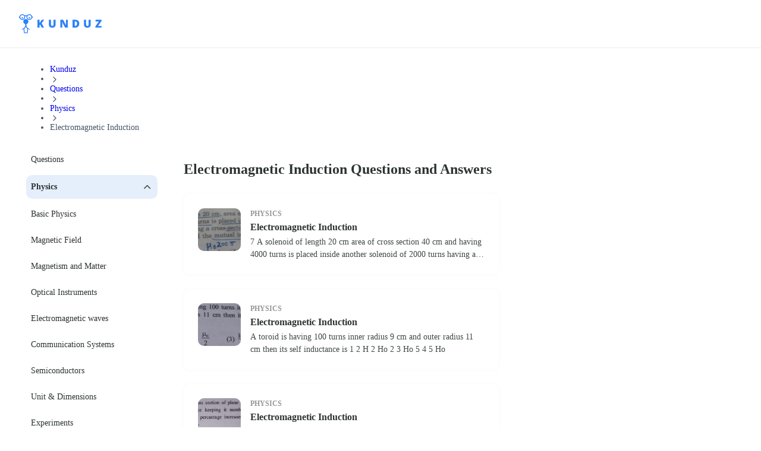

--- FILE ---
content_type: text/html; charset=utf-8
request_url: https://kunduz.com/questions/physics/electromagnetic-induction/
body_size: 61986
content:
<!DOCTYPE html><html translate="no" lang="en"><head><meta charSet="utf-8"/><meta name="viewport" content="minimum-scale=1, initial-scale=1, width=device-width, shrink-to-fit=no, user-scalable=no, viewport-fit=cover"/><meta name="twitter:card" content="summary_large_image"/><meta name="twitter:creator" content="@askkunduz"/><meta property="og:url" content="https://kunduz.com/"/><meta property="og:type" content="website"/><meta property="og:image" content="/icons/icon_192x192.png"/><meta property="og:image:width" content="192"/><meta property="og:image:height" content="192"/><meta property="og:locale" content="en_US"/><meta property="og:site_name" content="Kunduz"/><meta name="referrer" content="same-origin"/><title>Electromagnetic Induction Homework Help, Questions with Solutions - Kunduz</title><meta name="robots" content="index,follow,max-image-preview:large"/><meta name="description" content="Ask a Electromagnetic Induction question, get an answer. Ask a Physics question of your choice."/><meta property="og:title" content="Electromagnetic Induction Homework Help, Questions with Solutions - Kunduz"/><meta property="og:description" content="Ask a Electromagnetic Induction question, get an answer. Ask a Physics question of your choice."/><link rel="canonical" href="https://kunduz.com/questions/physics/electromagnetic-induction/"/><script type="application/ld+json">{"@context":"https://schema.org","@type":"BreadcrumbList","itemListElement":[{"@type":"ListItem","position":1,"item":"/","name":"Kunduz"},{"@type":"ListItem","position":2,"item":"/questions/","name":"Questions"},{"@type":"ListItem","position":3,"item":"/questions/physics/","name":"Physics"},{"@type":"ListItem","position":4,"name":"Electromagnetic Induction"}]}</script><meta name="next-head-count" content="19"/><link rel="preconnect" href="https://fonts.googleapis.com"/><link rel="preconnect" href="https://fonts.gstatic.com" crossorigin=""/><link rel="apple-touch-icon" sizes="180x180" href="/icons/apple-touch-icon.png"/><link rel="icon" type="image/png" sizes="32x32" href="/icons/favicon-32x32.png"/><link rel="icon" type="image/png" sizes="16x16" href="/icons/favicon-16x16.png"/><link rel="manifest" href="/manifest.json" crossorigin="use-credentials"/><link rel="mask-icon" href="/icons/safari-pinned-tab.svg" color="#2b81fc"/><link rel="shortcut icon" href="/icons/favicon.ico"/><meta name="apple-mobile-web-app-title" content="Kunduz"/><meta name="application-name" content="Kunduz"/><meta name="msapplication-TileColor" content="#FFFFFF"/><meta name="msapplication-config" content="/icons/browserconfig.xml"/><meta name="theme-color" content="#FFFFFF"/><meta name="yandex-verification" content="c8580b79740b3533"/><link rel="preload" href="/_next/static/css/a9b038f69ffebade.css" as="style"/><link rel="stylesheet" href="/_next/static/css/a9b038f69ffebade.css" data-n-g=""/><link rel="preload" href="/_next/static/css/249f7e6b06e83683.css" as="style"/><link rel="stylesheet" href="/_next/static/css/249f7e6b06e83683.css" data-n-p=""/><noscript data-n-css=""></noscript><script defer="" nomodule="" src="/_next/static/chunks/polyfills-42372ed130431b0a.js"></script><script src="/_next/static/chunks/webpack-d7c2234f8b5d71ca.js" defer=""></script><script src="/_next/static/chunks/framework-c6ee5607585ef091.js" defer=""></script><script src="/_next/static/chunks/main-0379f204886f656f.js" defer=""></script><script src="/_next/static/chunks/pages/_app-457c3949510c9246.js" defer=""></script><script src="/_next/static/chunks/1664-cfacfdc7010dff71.js" defer=""></script><script src="/_next/static/chunks/8842-232686758a5a0687.js" defer=""></script><script src="/_next/static/chunks/8856-fa4aee16d05dde37.js" defer=""></script><script src="/_next/static/chunks/8155-f2ac804e0d38c27d.js" defer=""></script><script src="/_next/static/chunks/6892-081e0ea8b87045d7.js" defer=""></script><script src="/_next/static/chunks/2190-782b67bd568d6a87.js" defer=""></script><script src="/_next/static/chunks/7157-bc6867410e12328c.js" defer=""></script><script src="/_next/static/chunks/pages/questions/%5BcourseSlug%5D/%5BsubjectSlug%5D-c5509a294d941b63.js" defer=""></script><script src="/_next/static/LQ_Tm5R7myJtj-or_G_5y/_buildManifest.js" defer=""></script><script src="/_next/static/LQ_Tm5R7myJtj-or_G_5y/_ssgManifest.js" defer=""></script></head><body class="bodyClass"><noscript><iframe src="https://www.googletagmanager.com/ns.html?id=GTM-MTBHRQ4" height="0" width="0" style="display:none;visibility:hidden"></iframe></noscript><div id="__next"><nav class="mainNavigation_wrapper__N0n0f"><div class="mainNavigation_mainNav__RYYPO"><div class="mainNavigation_container__8CSJF"><div class="mainNavigation_content__QV9Uz"><button class="mainNavigation_hamburgerButton__NqNMM"><svg xmlns="http://www.w3.org/2000/svg" width="24" height="24" fill="none" viewBox="0 0 24 24"><path stroke="currentColor" stroke-linecap="round" stroke-linejoin="round" stroke-width="2" d="M3 12h12M3 6h18M3 18h18"></path></svg></button><div><div class="logo_desktopOuter__JLt6e"><svg width="139" height="32" viewBox="0 0 139 32" fill="none" xmlns="http://www.w3.org/2000/svg" class="logo_desktopLogo__D4LVC"><path fill-rule="evenodd" clip-rule="evenodd" d="M12.5037 19.4302C12.5037 22.3736 16.8171 24.4755 18.0747 25.0515C18.4606 25.2269 18.3171 25.4594 18.3171 25.4594L18.1484 25.8947C18.0789 26.035 17.9095 26.0933 17.7683 26.0255L17.6931 25.9931C16.7789 25.593 15.9006 25.1155 15.0677 24.5657C15.1216 24.798 15.1473 25.0359 15.1442 25.2743L14.8686 30.4467C14.8325 31.3102 14.1254 31.9935 13.2612 32.0001H9.62892C8.76474 31.9935 8.05765 31.3102 8.02153 30.4467L7.74624 25.2743C7.74297 25.0359 7.76865 24.7979 7.82271 24.5657C6.98986 25.1155 6.11151 25.5931 5.19725 25.9931L5.12205 26.0255C4.98101 26.0933 4.81169 26.035 4.74225 25.8947L4.57351 25.4594C4.57351 25.4594 4.4323 25.2279 4.81719 25.0515C6.07461 24.4755 10.388 22.3736 10.388 19.4302V17.0449C10.3823 16.7609 10.2126 16.5059 9.95289 16.3908C8.00394 15.6706 6.85039 13.6582 7.21387 11.6124C7.57735 9.5667 9.35355 8.07479 11.4313 8.07002C13.5091 8.06524 15.2921 9.54897 15.665 11.593C16.0379 13.637 14.8936 15.6548 12.948 16.384C12.683 16.5039 12.5102 16.7651 12.5037 17.0559V19.4302ZM13.2637 30.695C13.4256 30.6903 13.5572 30.563 13.5673 30.4014L13.842 25.2308C13.826 24.7912 13.6875 24.3648 13.4424 23.9996L11.4888 21.4924C11.4767 21.477 11.4676 21.4725 11.4591 21.4683C11.455 21.4662 11.451 21.4642 11.4468 21.4611C11.4426 21.4642 11.4385 21.4662 11.4344 21.4683C11.4259 21.4725 11.4168 21.477 11.4047 21.4924L9.45116 23.9996C9.20598 24.3648 9.06756 24.7912 9.05148 25.2308L9.32779 30.4014C9.3381 30.5629 9.46959 30.6901 9.63137 30.695H13.2637Z" fill="#2B81FC"></path><path fill-rule="evenodd" clip-rule="evenodd" d="M22.0699 3.71339C21.6354 1.85131 20.1382 0.42405 18.2575 0.0790486C16.3768 -0.265953 14.4705 0.536968 13.4033 2.12359C12.2321 1.29362 10.6644 1.29362 9.49319 2.12359C8.42606 0.536968 6.51977 -0.265953 4.63904 0.0790486C2.75832 0.42405 1.26113 1.85131 0.826637 3.71339H0V5.90552H0.825617C1.38141 8.28362 3.63157 9.86738 6.05773 9.58809C8.48389 9.30881 10.3153 7.25521 10.3163 4.81303C10.3163 4.81303 10.3267 4.09931 10.33 4.00678C10.3555 3.31855 10.8475 2.78072 11.448 2.78072C12.0926 2.80966 12.5923 3.3545 12.5655 3.99913L12.5793 4.80818C12.5777 7.25129 14.4084 9.30721 16.8354 9.58782C19.2623 9.86843 21.5139 8.28452 22.0699 5.90552H22.8955V3.71339H22.0699ZM20.8155 4.80947C20.8155 6.71812 19.2682 8.26539 17.3596 8.26539C15.4509 8.26539 13.9036 6.71812 13.9036 4.80947C13.9036 2.90082 15.4509 1.35356 17.3596 1.35356C19.2673 1.35567 20.8134 2.9017 20.8155 4.80947ZM8.69803 3.48642C8.16288 2.19506 6.90249 1.35325 5.50463 1.35356C3.59715 1.35609 2.05159 2.902 2.04948 4.80947C2.04948 6.20733 2.89157 7.46753 4.18305 8.0024C5.47453 8.53726 6.96104 8.24145 7.94937 7.25291C8.93769 6.26436 9.23318 4.77779 8.69803 3.48642Z" fill="#2B81FC"></path><path d="M17.3598 4.85223C16.6768 4.85223 16.123 5.40595 16.123 6.089C16.123 6.77205 16.6768 7.32577 17.3598 7.32577C18.0429 7.32577 18.5966 6.77205 18.5966 6.089C18.5966 5.40595 18.0429 4.85223 17.3598 4.85223Z" fill="#2B81FC"></path><path d="M5.50496 7.32608C6.18797 7.32608 6.74168 6.77241 6.74173 6.08939C6.74177 5.40638 6.18814 4.85263 5.50513 4.85254C4.82211 4.85245 4.26833 5.40604 4.26819 6.08905C4.26812 6.41711 4.39839 6.73175 4.63034 6.96374C4.86229 7.19574 5.1769 7.32608 5.50496 7.32608Z" fill="#2B81FC"></path><path d="M34.4772 22.5049V18.0932L35.5327 17.4617L38.14 22.5049H42.1637L38.0769 15.2243L42.2359 9.315H38.3385L35.5688 13.3568C35.0215 14.1266 34.6576 14.689 34.4772 15.0438V9.315H30.8955V22.5049H34.4772Z" fill="#2B81FC"></path><path d="M55.8295 22.6851C57.6699 22.6851 59.0788 22.2115 60.0562 21.2642C61.0335 20.3169 61.5222 18.9802 61.5222 17.254V9.31482H57.9586V17.0375C57.9586 17.9878 57.7947 18.6719 57.4669 19.0899C57.1391 19.5079 56.6114 19.717 55.8836 19.717C55.204 19.717 54.6897 19.5064 54.3409 19.0854C53.992 18.6644 53.8176 17.9878 53.8176 17.0555V9.31482H50.236V17.3352C50.236 19.0614 50.7186 20.3846 51.684 21.3048C52.6493 22.225 54.0311 22.6851 55.8295 22.6851Z" fill="#2B81FC"></path><path d="M72.6798 22.5047V16.5593C72.6798 15.7895 72.6227 14.6738 72.5084 13.2122H72.5896L77.4073 22.5047H82.0806V9.31482H78.9049V15.2782C78.9049 16.0842 78.947 17.1518 79.0312 18.481H78.9771L74.1775 9.31482H69.5222V22.5047H72.6798Z" fill="#2B81FC"></path><path fill-rule="evenodd" clip-rule="evenodd" d="M99.4587 20.7184C98.2468 21.9092 96.5432 22.5047 94.3479 22.5047H90.0806V9.31482H94.6456C96.7627 9.31482 98.3972 9.85613 99.5489 10.9387C100.701 12.0214 101.277 13.5851 101.277 15.6301C101.277 17.8314 100.671 19.5275 99.4587 20.7184ZM93.6444 19.5816H94.4383C95.5209 19.5816 96.3148 19.2673 96.82 18.6388C97.3253 18.0103 97.5779 17.0495 97.5779 15.7564C97.5779 14.5474 97.3388 13.6513 96.8606 13.0679C96.3825 12.4844 95.6562 12.1927 94.6819 12.1927H93.6444V19.5816Z" fill="#2B81FC"></path><path d="M114.87 22.6851C116.711 22.6851 118.119 22.2115 119.097 21.2642C120.074 20.3169 120.563 18.9802 120.563 17.254V9.31482H116.999V17.0375C116.999 17.9878 116.835 18.6719 116.508 19.0899C116.18 19.5079 115.652 19.717 114.924 19.717C114.245 19.717 113.73 19.5064 113.382 19.0854C113.033 18.6644 112.858 17.9878 112.858 17.0555V9.31482H109.277V17.3352C109.277 19.0614 109.759 20.3846 110.725 21.3048C111.69 22.225 113.072 22.6851 114.87 22.6851Z" fill="#2B81FC"></path><path d="M138.839 22.5047V19.6267H132.984L138.694 11.5071V9.31482H128.698V12.1928H134.274L128.563 20.3034V22.5047H138.839Z" fill="#2B81FC"></path></svg></div><div class="logo_mobileOuter__eLlJD"><svg width="107" height="24" viewBox="0 0 107 24" fill="none" xmlns="http://www.w3.org/2000/svg" class="logo_mobileLogo__RcW3I"><path fill-rule="evenodd" clip-rule="evenodd" d="M9.37775 14.5727C9.37775 16.7802 12.6128 18.3566 13.556 18.7886C13.8455 18.9202 13.7379 19.0945 13.7379 19.0945L13.6113 19.421C13.5591 19.5262 13.4321 19.5699 13.3263 19.5191L13.2699 19.4948C12.5842 19.1947 11.9254 18.8366 11.3008 18.4243C11.3412 18.5985 11.3605 18.7769 11.3581 18.9557L11.1515 22.835C11.1244 23.4826 10.5941 23.9951 9.94592 24H7.22169C6.57355 23.9951 6.04323 23.4826 6.01614 22.835L5.80968 18.9557C5.80723 18.7769 5.82649 18.5984 5.86703 18.4243C5.2424 18.8366 4.58363 19.1948 3.89794 19.4948L3.84154 19.5191C3.73575 19.5699 3.60877 19.5262 3.55669 19.421L3.43013 19.0945C3.43013 19.0945 3.32422 18.9209 3.6129 18.7886C4.55596 18.3566 7.791 16.7802 7.791 14.5727V12.7837C7.78669 12.5707 7.65946 12.3794 7.46467 12.2931C6.00296 11.7529 5.13779 10.2436 5.4104 8.70931C5.68301 7.17501 7.01516 6.05608 8.57348 6.0525C10.1318 6.04892 11.4691 7.16171 11.7487 8.69474C12.0284 10.2278 11.1702 11.7411 9.71097 12.288C9.51223 12.3779 9.38268 12.5738 9.37775 12.7919V14.5727ZM9.94782 23.0213C10.0692 23.0177 10.1679 22.9223 10.1755 22.801L10.3816 18.9231C10.3695 18.5934 10.2657 18.2736 10.0818 17.9997L8.61668 16.1193C8.60757 16.1078 8.60079 16.1044 8.59442 16.1012C8.5913 16.0997 8.58828 16.0982 8.58513 16.0958C8.58199 16.0982 8.57897 16.0997 8.57584 16.1012C8.56948 16.1044 8.5627 16.1078 8.55359 16.1193L7.08843 17.9997C6.90455 18.2736 6.80073 18.5934 6.78867 18.9231L6.9959 22.801C7.00364 22.9222 7.10225 23.0176 7.22359 23.0213H9.94782Z" fill="#2B81FC"></path><path fill-rule="evenodd" clip-rule="evenodd" d="M16.5524 2.78504C16.2265 1.38848 15.1037 0.318038 13.6931 0.0592865C12.2826 -0.199465 10.8529 0.402726 10.0525 1.59269C9.17406 0.970216 7.99834 0.970216 7.11989 1.59269C6.31955 0.402726 4.88982 -0.199465 3.47928 0.0592865C2.06874 0.318038 0.945851 1.38848 0.619977 2.78504H0V4.42914H0.619213C1.03605 6.21271 2.72368 7.40053 4.5433 7.19107C6.36292 6.98161 7.73651 5.4414 7.7372 3.60977C7.7372 3.60977 7.74503 3.07448 7.74752 3.00509C7.76664 2.48892 8.1356 2.08554 8.58601 2.08554C9.06942 2.10724 9.44419 2.51587 9.42412 2.99935L9.43444 3.60614C9.43328 5.43847 10.8063 6.98041 12.6265 7.19086C14.4467 7.40132 16.1354 6.21339 16.5524 4.42914H17.1716V2.78504H16.5524ZM15.6116 3.60711C15.6116 5.0386 14.4512 6.19905 13.0197 6.19905C11.5882 6.19905 10.4278 5.0386 10.4278 3.60711C10.4278 2.17562 11.5882 1.01517 13.0197 1.01517C14.4505 1.01675 15.6101 2.17628 15.6116 3.60711ZM6.52349 2.61482C6.12213 1.6463 5.17684 1.01494 4.12844 1.01517C2.69783 1.01707 1.53866 2.1765 1.53708 3.60711C1.53708 4.6555 2.16865 5.60065 3.13726 6.0018C4.10587 6.40295 5.22075 6.18109 5.962 5.43968C6.70324 4.69828 6.92485 3.58334 6.52349 2.61482Z" fill="#2B81FC"></path><path d="M13.0199 3.63916C12.5076 3.63916 12.0923 4.05445 12.0923 4.56674C12.0923 5.07903 12.5076 5.49432 13.0199 5.49432C13.5321 5.49432 13.9474 5.07903 13.9474 4.56674C13.9474 4.05445 13.5321 3.63916 13.0199 3.63916Z" fill="#2B81FC"></path><path d="M4.12872 5.49457C4.64098 5.49457 5.05626 5.07932 5.05629 4.56706C5.05633 4.05479 4.64111 3.63949 4.12885 3.63942C3.61658 3.63935 3.20125 4.05454 3.20114 4.5668C3.20109 4.81284 3.29879 5.04882 3.47275 5.22282C3.64671 5.39682 3.88268 5.49457 4.12872 5.49457Z" fill="#2B81FC"></path><path d="M28.4302 18.0002V13.9865L29.3905 13.4119L31.7626 18.0002H35.4233L31.7051 11.3764L35.489 6.00018H31.9432L29.4233 9.67733C28.9254 10.3777 28.5943 10.8894 28.4302 11.2122V6.00018H25.1716V18.0002H28.4302Z" fill="#2B81FC"></path><path d="M44.5093 18C46.1611 18 47.4256 17.5749 48.3028 16.7247C49.18 15.8745 49.6186 14.6748 49.6186 13.1255V6H46.4202V12.9312C46.4202 13.7841 46.2731 14.3981 45.9789 14.7733C45.6847 15.1484 45.211 15.336 44.5578 15.336C43.9479 15.336 43.4863 15.1471 43.1732 14.7692C42.8601 14.3914 42.7036 13.7841 42.7036 12.9474V6H39.489V13.1984C39.489 14.7476 39.9222 15.9352 40.7886 16.7611C41.655 17.587 42.8952 18 44.5093 18Z" fill="#2B81FC"></path><path d="M56.4913 18V12.591C56.4913 11.8906 56.4394 10.8755 56.3354 9.54583H56.4093L60.7923 18H65.044V6H62.1548V11.4254C62.1548 12.1587 62.1931 13.13 62.2697 14.3393H62.2205L57.8539 6H53.6186V18H56.4913Z" fill="#2B81FC"></path><path fill-rule="evenodd" clip-rule="evenodd" d="M77.5762 16.3748C76.4736 17.4583 74.9236 18 72.9264 18H69.044V6H73.1972C75.1233 6 76.6104 6.49248 77.6582 7.47743C78.7061 8.46238 79.2301 9.88509 79.2301 11.7456C79.2301 13.7483 78.6788 15.2914 77.5762 16.3748ZM72.2864 15.3406H73.0087C73.9936 15.3406 74.7159 15.0547 75.1755 14.4829C75.6352 13.9111 75.865 13.0369 75.865 11.8604C75.865 10.7606 75.6475 9.94526 75.2125 9.41448C74.7775 8.8837 74.1167 8.61831 73.2303 8.61831H72.2864V15.3406Z" fill="#2B81FC"></path><path d="M88.2503 18C89.9021 18 91.1666 17.5749 92.0438 16.7247C92.921 15.8745 93.3596 14.6748 93.3596 13.1255V6H90.1612V12.9312C90.1612 13.7841 90.0141 14.3981 89.7199 14.7733C89.4257 15.1484 88.952 15.336 88.2989 15.336C87.6889 15.336 87.2273 15.1471 86.9143 14.7692C86.6012 14.3914 86.4446 13.7841 86.4446 12.9474V6H83.23V13.1984C83.23 14.7476 83.6632 15.9352 84.5296 16.7611C85.396 17.587 86.6362 18 88.2503 18Z" fill="#2B81FC"></path><path d="M106.708 18V15.3817H101.381L106.577 7.99453V6H97.4827V8.61833H102.555L97.3596 15.9973V18H106.708Z" fill="#2B81FC"></path></svg></div></div><div class="mainNavigation_desktopMenuWrapper__UNDEF"><div style="display:flex;gap:12px"><div title="loading" class="relative block h-4 animate-pulse overflow-hidden rounded-2xl bg-gray-200 after:absolute after:inset-0" style="width:150px;height:44px"></div><div title="loading" class="relative block h-4 animate-pulse overflow-hidden rounded-2xl bg-gray-200 after:absolute after:inset-0" style="width:150px;height:44px"></div><div title="loading" class="relative block h-4 animate-pulse overflow-hidden rounded-2xl bg-gray-200 after:absolute after:inset-0" style="width:150px;height:44px"></div></div></div></div><div class="mainNavigation_desktopCtaWrapper__hQr_I"><div class="max-[1024px]:hidden"><div class="flex items-center gap-3"><div title="loading" class="relative block animate-pulse overflow-hidden rounded-2xl bg-gray-200 after:absolute after:inset-0 h-6 w-12"></div><div title="loading" class="relative block animate-pulse overflow-hidden rounded-2xl bg-gray-200 after:absolute after:inset-0 size-10"></div></div></div><div class="md:hidden"><div style="display:flex;gap:12px"><div title="loading" class="relative block h-4 animate-pulse overflow-hidden rounded-2xl bg-gray-200 after:absolute after:inset-0" style="width:120px;height:34px"></div></div></div></div></div></div></nav><div class="asideDrawer_overlay__Cdp4T"></div><aside class="asideDrawer_asideContainer__7JILu"><div style="display:flex;gap:12px"><div title="loading" class="relative block h-4 animate-pulse overflow-hidden rounded-2xl bg-gray-200 after:absolute after:inset-0" style="width:120px;height:34px"></div></div><div style="display:flex;gap:12px"><div title="loading" class="relative block h-4 animate-pulse overflow-hidden rounded-2xl bg-gray-200 after:absolute after:inset-0" style="width:120px;height:34px"></div></div><div class="flex items-center gap-3"><div title="loading" class="relative block animate-pulse overflow-hidden rounded-2xl bg-gray-200 after:absolute after:inset-0 h-6 w-12"></div><div title="loading" class="relative block animate-pulse overflow-hidden rounded-2xl bg-gray-200 after:absolute after:inset-0 size-10"></div></div></aside><div class="style_pageContainer__l__4M"><div class="style_breadcrumb__PG5et"><nav aria-label="Breadcrumb" role="navigation"><ul class="m-0 flex w-full list-none flex-wrap content-center items-center gap-0.5 p-0 md:gap-1"><li class="flex items-center break-normal text-gray-600 select-none"><a class="m-0 relative select-none inline-flex flex-row items-center justify-center appearance-none cursor-pointer border transition-colors duration-200 ease-in disabled:cursor-not-allowed rounded-lg focus:outline-none p-0 gap-2 [&amp;&gt;svg]:size-5 bg-transparent text-gray-600 border-transparent hover:text-gray-700 focus:bg-transparent disabled:bg-transparent disabled:border-transparent disabled:text-gray-300 text-textxs md:text-textsm font-medium" data-slot="button" itemProp="item" href="/">Kunduz</a></li><li role="presentation" aria-hidden="true"><svg xmlns="http://www.w3.org/2000/svg" width="16" height="16" fill="none" viewBox="0 0 24 24" class="shrink-0 text-gray-300"><path stroke="currentColor" stroke-linecap="round" stroke-linejoin="round" stroke-width="2" d="m9 18 6-6-6-6"></path></svg></li><li class="flex items-center break-normal text-gray-600 select-none"><a class="m-0 relative select-none inline-flex flex-row items-center justify-center appearance-none cursor-pointer border transition-colors duration-200 ease-in disabled:cursor-not-allowed rounded-lg focus:outline-none p-0 gap-2 [&amp;&gt;svg]:size-5 bg-transparent text-gray-600 border-transparent hover:text-gray-700 focus:bg-transparent disabled:bg-transparent disabled:border-transparent disabled:text-gray-300 text-textxs md:text-textsm font-medium" data-slot="button" itemProp="item" href="/questions/">Questions</a></li><li role="presentation" aria-hidden="true"><svg xmlns="http://www.w3.org/2000/svg" width="16" height="16" fill="none" viewBox="0 0 24 24" class="shrink-0 text-gray-300"><path stroke="currentColor" stroke-linecap="round" stroke-linejoin="round" stroke-width="2" d="m9 18 6-6-6-6"></path></svg></li><li class="flex items-center break-normal text-gray-600 select-none"><a class="m-0 relative select-none inline-flex flex-row items-center justify-center appearance-none cursor-pointer border transition-colors duration-200 ease-in disabled:cursor-not-allowed rounded-lg focus:outline-none p-0 gap-2 [&amp;&gt;svg]:size-5 bg-transparent text-gray-600 border-transparent hover:text-gray-700 focus:bg-transparent disabled:bg-transparent disabled:border-transparent disabled:text-gray-300 text-textxs md:text-textsm font-medium" data-slot="button" itemProp="item" href="/questions/physics/">Physics</a></li><li role="presentation" aria-hidden="true"><svg xmlns="http://www.w3.org/2000/svg" width="16" height="16" fill="none" viewBox="0 0 24 24" class="shrink-0 text-gray-300"><path stroke="currentColor" stroke-linecap="round" stroke-linejoin="round" stroke-width="2" d="m9 18 6-6-6-6"></path></svg></li><li class="flex items-center break-normal text-gray-600 select-none"><span role="link" aria-disabled="true" aria-current="page" class="text-textxs md:text-textsm font-medium">Electromagnetic Induction</span></li></ul></nav></div><aside class="style_filterMenuContainer__S8sFE"><section id="qi-filter-menu" class="qiFilterMenu_container__mtN45"><a class="qiFilterMenu_backTitle__FEcAe" href="/questions/">Questions</a><div data-state="open"><div class="qiFilterMenu_item__F3CG5 qiFilterMenu_triggerNodeContainer__CJc1x qiFilterMenu_active__BVvFt" type="button" aria-controls="radix-:R41iekm:" aria-expanded="true" data-state="open"><div class="qiFilterMenu_courseLink__jffE1"><span>Physics</span><svg width="24" height="24" viewBox="0 0 24 24" fill="none" xmlns="http://www.w3.org/2000/svg"><path d="M6 9L12 15L18 9" stroke="#434848" stroke-width="2" stroke-linecap="round" stroke-linejoin="round"></path></svg></div></div><div data-state="open" id="radix-:R41iekm:"><a class="qiFilterMenu_subjectLink__G8E38" href="/questions/physics/basic-physics/">Basic Physics</a><a class="qiFilterMenu_subjectLink__G8E38" href="/questions/physics/magnetic-field/">Magnetic Field</a><a class="qiFilterMenu_subjectLink__G8E38" href="/questions/physics/magnetism-and-matter/">Magnetism and Matter</a><a class="qiFilterMenu_subjectLink__G8E38" href="/questions/physics/optical-instruments/">Optical Instruments</a><a class="qiFilterMenu_subjectLink__G8E38" href="/questions/physics/electromagnetic-waves/">Electromagnetic waves</a><a class="qiFilterMenu_subjectLink__G8E38" href="/questions/physics/communication-systems/">Communication Systems</a><a class="qiFilterMenu_subjectLink__G8E38" href="/questions/physics/semiconductors/">Semiconductors</a><a class="qiFilterMenu_subjectLink__G8E38" href="/questions/physics/unit-dimensions/">Unit &amp; Dimensions</a><a class="qiFilterMenu_subjectLink__G8E38" href="/questions/physics/experiments/">Experiments</a><a class="qiFilterMenu_subjectLink__G8E38" href="/questions/physics/kinematics/">Kinematics</a><a class="qiFilterMenu_subjectLink__G8E38" href="/questions/physics/circular-motion/">Circular Motion</a><a class="qiFilterMenu_subjectLink__G8E38" href="/questions/physics/newtons-law-of-motion/">Newton&#x27;s law of motion</a><a class="qiFilterMenu_subjectLink__G8E38" href="/questions/physics/friction/">Friction</a><a class="qiFilterMenu_subjectLink__G8E38" href="/questions/physics/work-power-energy/">Work, power &amp; energy</a><a class="qiFilterMenu_subjectLink__G8E38" href="/questions/physics/center-of-mass-and-momentum/">Center of mass and momentum</a><a class="qiFilterMenu_subjectLink__G8E38" href="/questions/physics/gravitation/">Gravitation</a><a class="qiFilterMenu_subjectLink__G8E38" href="/questions/physics/rotation/">Rotation</a><a class="qiFilterMenu_subjectLink__G8E38" href="/questions/physics/simple-harmonic-motion/">Simple harmonic motion</a><a class="qiFilterMenu_subjectLink__G8E38" href="/questions/physics/properties-of-matter/">Properties of matter</a><a class="qiFilterMenu_subjectLink__G8E38" href="/questions/physics/fluids/">Fluids</a><a class="qiFilterMenu_subjectLink__G8E38" href="/questions/physics/waves/">Waves</a><a class="qiFilterMenu_subjectLink__G8E38" href="/questions/physics/sound-waves/">Sound Waves</a><a class="qiFilterMenu_subjectLink__G8E38" href="/questions/physics/thermal-expansion/">Thermal Expansion</a><a class="qiFilterMenu_subjectLink__G8E38" href="/questions/physics/calorimetry/">Calorimetry</a><a class="qiFilterMenu_subjectLink__G8E38" href="/questions/physics/transmission-of-heat/">Transmission of heat</a><a class="qiFilterMenu_subjectLink__G8E38" href="/questions/physics/kinetic-theory-of-gases/">Kinetic Theory of Gases</a><a class="qiFilterMenu_subjectLink__G8E38" href="/questions/physics/thermodynamics/">Thermodynamics</a><a class="qiFilterMenu_subjectLink__G8E38" href="/questions/physics/electric-field-and-potential/">Electric Field and Potential</a><a class="qiFilterMenu_subjectLink__G8E38" href="/questions/physics/gauss-law/">Gauss Law</a><a class="qiFilterMenu_subjectLink__G8E38" href="/questions/physics/capacitors/">Capacitors</a><a class="qiFilterMenu_subjectLink__G8E38" href="/questions/physics/current-electricity/">Current Electricity</a><a class="qiFilterMenu_subjectLink__G8E38" href="/questions/physics/magnetic-field-due-to-current/">Magnetic Field due to current</a><a class="qiFilterMenu_subjectLink__G8E38" href="/questions/physics/electricity-measuring-equipments/">Electricity measuring equipments</a><a class="qiFilterMenu_subjectLink__G8E38 qiFilterMenu_active__BVvFt" href="/questions/physics/electromagnetic-induction/">Electromagnetic Induction</a><a class="qiFilterMenu_subjectLink__G8E38" href="/questions/physics/ac-circuits/">AC Circuits</a><a class="qiFilterMenu_subjectLink__G8E38" href="/questions/physics/geometrical-optics/">Geometrical Optics</a><a class="qiFilterMenu_subjectLink__G8E38" href="/questions/physics/wave-optics/">Wave Optics</a><a class="qiFilterMenu_subjectLink__G8E38" href="/questions/physics/radioactivity/">Radioactivity</a><a class="qiFilterMenu_subjectLink__G8E38" href="/questions/physics/nucleus/">Nucleus</a><a class="qiFilterMenu_subjectLink__G8E38" href="/questions/physics/photoelectric-effect/">Photoelectric Effect</a><a class="qiFilterMenu_subjectLink__G8E38" href="/questions/physics/atomic-structure/">Atomic Structure</a><a class="qiFilterMenu_subjectLink__G8E38" href="/questions/physics/x-rays/">X-Rays</a></div></div><div class="qiFilterMenu_item__F3CG5"><a class="qiFilterMenu_courseLink__jffE1" href="/questions/algebra/"><span>Algebra</span><svg width="24" height="24" viewBox="0 0 24 24" fill="none" xmlns="http://www.w3.org/2000/svg"><path d="M6 9L12 15L18 9" stroke="#434848" stroke-width="2" stroke-linecap="round" stroke-linejoin="round"></path></svg></a></div><div class="qiFilterMenu_item__F3CG5"><a class="qiFilterMenu_courseLink__jffE1" href="/questions/high-school-algebra/"><span>High School Algebra</span><svg width="24" height="24" viewBox="0 0 24 24" fill="none" xmlns="http://www.w3.org/2000/svg"><path d="M6 9L12 15L18 9" stroke="#434848" stroke-width="2" stroke-linecap="round" stroke-linejoin="round"></path></svg></a></div><div class="qiFilterMenu_item__F3CG5"><a class="qiFilterMenu_courseLink__jffE1" href="/questions/high-school-algebra/"><span>College Algebra</span><svg width="24" height="24" viewBox="0 0 24 24" fill="none" xmlns="http://www.w3.org/2000/svg"><path d="M6 9L12 15L18 9" stroke="#434848" stroke-width="2" stroke-linecap="round" stroke-linejoin="round"></path></svg></a></div><div class="qiFilterMenu_item__F3CG5"><a class="qiFilterMenu_courseLink__jffE1" href="/questions/calculus/"><span>Calculus</span><svg width="24" height="24" viewBox="0 0 24 24" fill="none" xmlns="http://www.w3.org/2000/svg"><path d="M6 9L12 15L18 9" stroke="#434848" stroke-width="2" stroke-linecap="round" stroke-linejoin="round"></path></svg></a></div><div class="qiFilterMenu_item__F3CG5"><a class="qiFilterMenu_courseLink__jffE1" href="/questions/high-school-calculus/"><span>High School Calculus</span><svg width="24" height="24" viewBox="0 0 24 24" fill="none" xmlns="http://www.w3.org/2000/svg"><path d="M6 9L12 15L18 9" stroke="#434848" stroke-width="2" stroke-linecap="round" stroke-linejoin="round"></path></svg></a></div><div class="qiFilterMenu_item__F3CG5"><a class="qiFilterMenu_courseLink__jffE1" href="/questions/high-school-calculus/"><span>College Calculus</span><svg width="24" height="24" viewBox="0 0 24 24" fill="none" xmlns="http://www.w3.org/2000/svg"><path d="M6 9L12 15L18 9" stroke="#434848" stroke-width="2" stroke-linecap="round" stroke-linejoin="round"></path></svg></a></div><div class="qiFilterMenu_item__F3CG5"><a class="qiFilterMenu_courseLink__jffE1" href="/questions/statistics/"><span>Statistics</span><svg width="24" height="24" viewBox="0 0 24 24" fill="none" xmlns="http://www.w3.org/2000/svg"><path d="M6 9L12 15L18 9" stroke="#434848" stroke-width="2" stroke-linecap="round" stroke-linejoin="round"></path></svg></a></div><div class="qiFilterMenu_item__F3CG5"><a class="qiFilterMenu_courseLink__jffE1" href="/questions/high-school-statistics/"><span>High School Statistics</span><svg width="24" height="24" viewBox="0 0 24 24" fill="none" xmlns="http://www.w3.org/2000/svg"><path d="M6 9L12 15L18 9" stroke="#434848" stroke-width="2" stroke-linecap="round" stroke-linejoin="round"></path></svg></a></div><div class="qiFilterMenu_item__F3CG5"><a class="qiFilterMenu_courseLink__jffE1" href="/questions/high-school-statistics/"><span>College Statistics</span><svg width="24" height="24" viewBox="0 0 24 24" fill="none" xmlns="http://www.w3.org/2000/svg"><path d="M6 9L12 15L18 9" stroke="#434848" stroke-width="2" stroke-linecap="round" stroke-linejoin="round"></path></svg></a></div><div class="qiFilterMenu_item__F3CG5"><a class="qiFilterMenu_courseLink__jffE1" href="/questions/geometry/"><span>Geometry</span><svg width="24" height="24" viewBox="0 0 24 24" fill="none" xmlns="http://www.w3.org/2000/svg"><path d="M6 9L12 15L18 9" stroke="#434848" stroke-width="2" stroke-linecap="round" stroke-linejoin="round"></path></svg></a></div><div class="qiFilterMenu_item__F3CG5"><a class="qiFilterMenu_courseLink__jffE1" href="/questions/high-school-geometry/"><span>High School Geometry</span><svg width="24" height="24" viewBox="0 0 24 24" fill="none" xmlns="http://www.w3.org/2000/svg"><path d="M6 9L12 15L18 9" stroke="#434848" stroke-width="2" stroke-linecap="round" stroke-linejoin="round"></path></svg></a></div><div class="qiFilterMenu_item__F3CG5"><a class="qiFilterMenu_courseLink__jffE1" href="/questions/college-geometry/"><span>College Geometry</span><svg width="24" height="24" viewBox="0 0 24 24" fill="none" xmlns="http://www.w3.org/2000/svg"><path d="M6 9L12 15L18 9" stroke="#434848" stroke-width="2" stroke-linecap="round" stroke-linejoin="round"></path></svg></a></div><div class="qiFilterMenu_item__F3CG5"><a class="qiFilterMenu_courseLink__jffE1" href="/questions/math-others/"><span>Math - Others</span><svg width="24" height="24" viewBox="0 0 24 24" fill="none" xmlns="http://www.w3.org/2000/svg"><path d="M6 9L12 15L18 9" stroke="#434848" stroke-width="2" stroke-linecap="round" stroke-linejoin="round"></path></svg></a></div><div class="qiFilterMenu_item__F3CG5"><a class="qiFilterMenu_courseLink__jffE1" href="/questions/high-school-math-others/"><span>High School Math - Others</span><svg width="24" height="24" viewBox="0 0 24 24" fill="none" xmlns="http://www.w3.org/2000/svg"><path d="M6 9L12 15L18 9" stroke="#434848" stroke-width="2" stroke-linecap="round" stroke-linejoin="round"></path></svg></a></div><div class="qiFilterMenu_item__F3CG5"><a class="qiFilterMenu_courseLink__jffE1" href="/questions/college-math-others/"><span>College Math - Others</span><svg width="24" height="24" viewBox="0 0 24 24" fill="none" xmlns="http://www.w3.org/2000/svg"><path d="M6 9L12 15L18 9" stroke="#434848" stroke-width="2" stroke-linecap="round" stroke-linejoin="round"></path></svg></a></div><div class="qiFilterMenu_item__F3CG5"><a class="qiFilterMenu_courseLink__jffE1" href="/questions/math/"><span>Math</span><svg width="24" height="24" viewBox="0 0 24 24" fill="none" xmlns="http://www.w3.org/2000/svg"><path d="M6 9L12 15L18 9" stroke="#434848" stroke-width="2" stroke-linecap="round" stroke-linejoin="round"></path></svg></a></div><div class="qiFilterMenu_item__F3CG5"><a class="qiFilterMenu_courseLink__jffE1" href="/questions/physical-chemistry/"><span>Physical Chemistry</span><svg width="24" height="24" viewBox="0 0 24 24" fill="none" xmlns="http://www.w3.org/2000/svg"><path d="M6 9L12 15L18 9" stroke="#434848" stroke-width="2" stroke-linecap="round" stroke-linejoin="round"></path></svg></a></div><div class="qiFilterMenu_item__F3CG5"><a class="qiFilterMenu_courseLink__jffE1" href="/questions/organic-chemistry/"><span>Organic Chemistry</span><svg width="24" height="24" viewBox="0 0 24 24" fill="none" xmlns="http://www.w3.org/2000/svg"><path d="M6 9L12 15L18 9" stroke="#434848" stroke-width="2" stroke-linecap="round" stroke-linejoin="round"></path></svg></a></div><div class="qiFilterMenu_item__F3CG5"><a class="qiFilterMenu_courseLink__jffE1" href="/questions/inorganic-chemistry/"><span>Inorganic Chemistry</span><svg width="24" height="24" viewBox="0 0 24 24" fill="none" xmlns="http://www.w3.org/2000/svg"><path d="M6 9L12 15L18 9" stroke="#434848" stroke-width="2" stroke-linecap="round" stroke-linejoin="round"></path></svg></a></div><div class="qiFilterMenu_item__F3CG5"><a class="qiFilterMenu_courseLink__jffE1" href="/questions/biology/"><span>Biology</span><svg width="24" height="24" viewBox="0 0 24 24" fill="none" xmlns="http://www.w3.org/2000/svg"><path d="M6 9L12 15L18 9" stroke="#434848" stroke-width="2" stroke-linecap="round" stroke-linejoin="round"></path></svg></a></div><div class="qiFilterMenu_item__F3CG5"><a class="qiFilterMenu_courseLink__jffE1" href="/questions/microeconomics/"><span>Microeconomics</span><svg width="24" height="24" viewBox="0 0 24 24" fill="none" xmlns="http://www.w3.org/2000/svg"><path d="M6 9L12 15L18 9" stroke="#434848" stroke-width="2" stroke-linecap="round" stroke-linejoin="round"></path></svg></a></div><div class="qiFilterMenu_item__F3CG5"><a class="qiFilterMenu_courseLink__jffE1" href="/questions/macroeconomics/"><span>Macroeconomics</span><svg width="24" height="24" viewBox="0 0 24 24" fill="none" xmlns="http://www.w3.org/2000/svg"><path d="M6 9L12 15L18 9" stroke="#434848" stroke-width="2" stroke-linecap="round" stroke-linejoin="round"></path></svg></a></div><div class="qiFilterMenu_item__F3CG5"><a class="qiFilterMenu_courseLink__jffE1" href="/questions/computer-science-principles/"><span>Computer Science Principles</span><svg width="24" height="24" viewBox="0 0 24 24" fill="none" xmlns="http://www.w3.org/2000/svg"><path d="M6 9L12 15L18 9" stroke="#434848" stroke-width="2" stroke-linecap="round" stroke-linejoin="round"></path></svg></a></div><div class="qiFilterMenu_item__F3CG5"><a class="qiFilterMenu_courseLink__jffE1" href="/questions/computer-science-application/"><span>Computer Science Application</span><svg width="24" height="24" viewBox="0 0 24 24" fill="none" xmlns="http://www.w3.org/2000/svg"><path d="M6 9L12 15L18 9" stroke="#434848" stroke-width="2" stroke-linecap="round" stroke-linejoin="round"></path></svg></a></div><div class="qiFilterMenu_item__F3CG5"><a class="qiFilterMenu_courseLink__jffE1" href="/questions/accounting/"><span>Accounting</span><svg width="24" height="24" viewBox="0 0 24 24" fill="none" xmlns="http://www.w3.org/2000/svg"><path d="M6 9L12 15L18 9" stroke="#434848" stroke-width="2" stroke-linecap="round" stroke-linejoin="round"></path></svg></a></div><div class="qiFilterMenu_item__F3CG5"><a class="qiFilterMenu_courseLink__jffE1" href="/questions/finance/"><span>Finance</span><svg width="24" height="24" viewBox="0 0 24 24" fill="none" xmlns="http://www.w3.org/2000/svg"><path d="M6 9L12 15L18 9" stroke="#434848" stroke-width="2" stroke-linecap="round" stroke-linejoin="round"></path></svg></a></div><div class="qiFilterMenu_item__F3CG5"><a class="qiFilterMenu_courseLink__jffE1" href="/questions/psychology/"><span>Psychology</span><svg width="24" height="24" viewBox="0 0 24 24" fill="none" xmlns="http://www.w3.org/2000/svg"><path d="M6 9L12 15L18 9" stroke="#434848" stroke-width="2" stroke-linecap="round" stroke-linejoin="round"></path></svg></a></div><div class="qiFilterMenu_item__F3CG5"><a class="qiFilterMenu_courseLink__jffE1" href="/questions/mechanical-engineering/"><span>Mechanical Engineering</span><svg width="24" height="24" viewBox="0 0 24 24" fill="none" xmlns="http://www.w3.org/2000/svg"><path d="M6 9L12 15L18 9" stroke="#434848" stroke-width="2" stroke-linecap="round" stroke-linejoin="round"></path></svg></a></div><div class="qiFilterMenu_item__F3CG5"><a class="qiFilterMenu_courseLink__jffE1" href="/questions/chemical-engineering/"><span>Chemical Engineering</span><svg width="24" height="24" viewBox="0 0 24 24" fill="none" xmlns="http://www.w3.org/2000/svg"><path d="M6 9L12 15L18 9" stroke="#434848" stroke-width="2" stroke-linecap="round" stroke-linejoin="round"></path></svg></a></div><div class="qiFilterMenu_item__F3CG5"><a class="qiFilterMenu_courseLink__jffE1" href="/questions/electrical-engineering/"><span>Electrical Engineering</span><svg width="24" height="24" viewBox="0 0 24 24" fill="none" xmlns="http://www.w3.org/2000/svg"><path d="M6 9L12 15L18 9" stroke="#434848" stroke-width="2" stroke-linecap="round" stroke-linejoin="round"></path></svg></a></div><div class="qiFilterMenu_item__F3CG5"><a class="qiFilterMenu_courseLink__jffE1" href="/questions/anatomy-and-physiology/"><span>Anatomy and Physiology</span><svg width="24" height="24" viewBox="0 0 24 24" fill="none" xmlns="http://www.w3.org/2000/svg"><path d="M6 9L12 15L18 9" stroke="#434848" stroke-width="2" stroke-linecap="round" stroke-linejoin="round"></path></svg></a></div></section></aside><main class="style_content__KU4lm"><div class="style_subjectContainer__9_jix"><div class="style_headersContainer__Wlw4Z"><h1>Electromagnetic Induction Questions and Answers</h1><div class="style_shortDesc__ipy8u"></div><section id="questions"><div class="questionItem_container__iNanY"><div class="questionItem_imgContainer__dUWCU"><img loading="lazy" src="https://media.kunduz.com/media/sug-question-candidate/20200723150414451463-1870407.jpg?w=256" alt="7 A solenoid of length 20 cm area of cross section 40 cm and having 4000 turns is placed inside another solenoid of 2000 turns having a cross sectional area 8 0 cm and length 10 cm Find the mutual inductance between the solenoids Ho 200 of nodius R and having"/></div><div class="questionItem_contentContainer__XrSBu"><div class="questionItem_courseName__Rh_hP">Physics</div><a class="questionItem_subjectName__Y753x" href="/questions-and-answers/[base64]/">Electromagnetic Induction</a><div class="questionItem_description__2Ccre">7 A solenoid of length 20 cm area of cross section 40 cm and having 4000 turns is placed inside another solenoid of 2000 turns having a cross sectional area 8 0 cm and length 10 cm Find the mutual inductance between the solenoids Ho 200 of nodius R and having</div></div></div><div class="questionItem_container__iNanY"><div class="questionItem_imgContainer__dUWCU"><img loading="lazy" src="https://media.kunduz.com/media/sug-question-candidate/20200608200822840879-1362093.jpg?w=256" alt="A toroid is having 100 turns inner radius 9 cm and outer radius 11 cm then its self inductance is 1 2 H 2 Ho 2 3 Ho 5 4 5 Ho"/></div><div class="questionItem_contentContainer__XrSBu"><div class="questionItem_courseName__Rh_hP">Physics</div><a class="questionItem_subjectName__Y753x" href="/questions-and-answers/a-toroid-is-having-100-turns-inner-radius-9-cm-and-outer-radius-11-cm-then-its-self-inductance-is-1-2-h-2-ho-2-3-ho-5-4-5-ho-267788/">Electromagnetic Induction</a><div class="questionItem_description__2Ccre">A toroid is having 100 turns inner radius 9 cm and outer radius 11 cm then its self inductance is 1 2 H 2 Ho 2 3 Ho 5 4 5 Ho</div></div></div><div class="questionItem_container__iNanY"><div class="questionItem_imgContainer__dUWCU"><img loading="lazy" src="https://media.kunduz.com/media/sug-question-candidate/20200922080859622208-2102057.jpg?w=256" alt="Area of cross section of plane circular coil makes twice keeping it number of turns same then percantage increases in its self inductance 1 41 4 3 200 2 141 4 4 100"/></div><div class="questionItem_contentContainer__XrSBu"><div class="questionItem_courseName__Rh_hP">Physics</div><a class="questionItem_subjectName__Y753x" href="/questions-and-answers/area-of-cross-section-of-plane-circular-coil-makes-twice-keeping-it-number-of-turns-same-then-percantage-increases-in-its-self-inductance-1-41-4-3-200-2-141-4-4-100-267767/">Electromagnetic Induction</a><div class="questionItem_description__2Ccre">Area of cross section of plane circular coil makes twice keeping it number of turns same then percantage increases in its self inductance 1 41 4 3 200 2 141 4 4 100</div></div></div><div class="questionItem_container__iNanY"><div class="questionItem_imgContainer__dUWCU"><img loading="lazy" src="https://media.kunduz.com/media/sug-question-candidate/20201015012420748120-2072756.jpg?w=256" alt="d low 1 A circuit contains a capacitor and inductance each with negligible resistance The capacitor is initially charged and the charging battery is disconnected At subsequent time the charge on the capacitor will b decrease exponentially a increase exponentially d remain constant c decrease linearly for limiting"/></div><div class="questionItem_contentContainer__XrSBu"><div class="questionItem_courseName__Rh_hP">Physics</div><a class="questionItem_subjectName__Y753x" href="/questions-and-answers/[base64]/">Electromagnetic Induction</a><div class="questionItem_description__2Ccre">d low 1 A circuit contains a capacitor and inductance each with negligible resistance The capacitor is initially charged and the charging battery is disconnected At subsequent time the charge on the capacitor will b decrease exponentially a increase exponentially d remain constant c decrease linearly for limiting</div></div></div><div class="questionItem_container__iNanY"><div class="questionItem_imgContainer__dUWCU"><img loading="lazy" src="https://media.kunduz.com/media/sug-question-candidate/20201008023431143509-2164505.jpg?w=256" alt="A uniform and constant magnetic field B coming out of the plane of the paper exists in a rectangular region as shown in figure A conducting rod PQ is rotated about its mid point O with a uniform angular speed win the plane of the paper The emf EpQ induced between P and Q is best represented by the graph PQ P B"/></div><div class="questionItem_contentContainer__XrSBu"><div class="questionItem_courseName__Rh_hP">Physics</div><a class="questionItem_subjectName__Y753x" href="/questions-and-answers/[base64]/">Electromagnetic Induction</a><div class="questionItem_description__2Ccre">A uniform and constant magnetic field B coming out of the plane of the paper exists in a rectangular region as shown in figure A conducting rod PQ is rotated about its mid point O with a uniform angular speed win the plane of the paper The emf EpQ induced between P and Q is best represented by the graph PQ P B</div></div></div><div class="questionItem_container__iNanY"><div class="questionItem_imgContainer__dUWCU"><img loading="lazy" src="https://media.kunduz.com/media/sug-question-candidate/20200723154746253443-1870407.jpg?w=256" alt="graph of B versus x abruptly 51 Sometimes we show an idealised magnetic field which is uniform in a given region and falls to zero One such field is represented in figure 35 E12 Using Ampere s law over the path PQRS show that such a field is not possible S 10 B Figure 35 E12 S Q R 59"/></div><div class="questionItem_contentContainer__XrSBu"><div class="questionItem_courseName__Rh_hP">Physics</div><a class="questionItem_subjectName__Y753x" href="/questions-and-answers/[base64]/">Electromagnetic Induction</a><div class="questionItem_description__2Ccre">graph of B versus x abruptly 51 Sometimes we show an idealised magnetic field which is uniform in a given region and falls to zero One such field is represented in figure 35 E12 Using Ampere s law over the path PQRS show that such a field is not possible S 10 B Figure 35 E12 S Q R 59</div></div></div><div class="questionItem_container__iNanY"><div class="questionItem_imgContainer__dUWCU"><img loading="lazy" src="https://media.kunduz.com/media/sug-question-candidate/20200915105658219368-1895277.jpg?w=256" alt="of earth s magnetic A 255 m wide spaceship moves through the space at a speed 4 5 x 10 m s A magnetic field B 8 x 105T exists in the space in a direction parallel to the plane of motion Treating the spaceship as a conductor calculate the emf induced across its width"/></div><div class="questionItem_contentContainer__XrSBu"><div class="questionItem_courseName__Rh_hP">Physics</div><a class="questionItem_subjectName__Y753x" href="/questions-and-answers/[base64]/">Electromagnetic Induction</a><div class="questionItem_description__2Ccre">of earth s magnetic A 255 m wide spaceship moves through the space at a speed 4 5 x 10 m s A magnetic field B 8 x 105T exists in the space in a direction parallel to the plane of motion Treating the spaceship as a conductor calculate the emf induced across its width</div></div></div><div class="questionItem_container__iNanY"><div class="questionItem_imgContainer__dUWCU"><img loading="lazy" src="https://media.kunduz.com/media/sug-question-candidate/20200717141058367139-1883403.jpg?w=256" alt="COMPREHENSION VIII A thin circular ring of mass m radius R has a uniformly distributed charge Q The ring is placed on a rough horizontal floor The coefficient of friction between the ring and the floor is u A uniform vertically upward magnetic field of radius greater than R and co axial with the ring exists in the space The magnetic field is changing as B Bot2 tesla where t is the time in second where Bo is a positive constant Now answer the following questions based on the above paragraph 26 C Choose the correct graph showing the variation of induced electric field with time t at the circumference of the ring A E B E E D Q M E B"/></div><div class="questionItem_contentContainer__XrSBu"><div class="questionItem_courseName__Rh_hP">Physics</div><a class="questionItem_subjectName__Y753x" href="/questions-and-answers/[base64]/">Electromagnetic Induction</a><div class="questionItem_description__2Ccre">COMPREHENSION VIII A thin circular ring of mass m radius R has a uniformly distributed charge Q The ring is placed on a rough horizontal floor The coefficient of friction between the ring and the floor is u A uniform vertically upward magnetic field of radius greater than R and co axial with the ring exists in the space The magnetic field is changing as B Bot2 tesla where t is the time in second where Bo is a positive constant Now answer the following questions based on the above paragraph 26 C Choose the correct graph showing the variation of induced electric field with time t at the circumference of the ring A E B E E D Q M E B</div></div></div><div class="questionItem_container__iNanY"><div class="questionItem_imgContainer__dUWCU"><img loading="lazy" src="https://media.kunduz.com/media/sug-question-candidate/20210812125644915555-3565871.jpg?w=256" alt="2 A pair of coils of turns n and n are kept close together Current passing through the first is reducing at rate r and e m f 3 mV is developed across the other coil If the second coil carries current which is then reduced at the rate 2r the emf produced across the first coil will be 1 6n mV n 3 6 mV 2 6n2 mV n 3 4 mV"/></div><div class="questionItem_contentContainer__XrSBu"><div class="questionItem_courseName__Rh_hP">Physics</div><a class="questionItem_subjectName__Y753x" href="/questions-and-answers/[base64]/">Electromagnetic Induction</a><div class="questionItem_description__2Ccre">2 A pair of coils of turns n and n are kept close together Current passing through the first is reducing at rate r and e m f 3 mV is developed across the other coil If the second coil carries current which is then reduced at the rate 2r the emf produced across the first coil will be 1 6n mV n 3 6 mV 2 6n2 mV n 3 4 mV</div></div></div><div class="questionItem_container__iNanY"><div class="questionItem_imgContainer__dUWCU"><img loading="lazy" src="https://media.kunduz.com/media/sug-question-candidate/20200904172228434678-682240.jpg?w=256" alt="3 In a cylindrical region uniform magnetic field which is perpendicular to the plane of the figure is increasing with time and a conducting rod PQ is placed in the region Then a P will be at higher potential than Q b Q will be at higher potential than P d no omf will be developed"/></div><div class="questionItem_contentContainer__XrSBu"><div class="questionItem_courseName__Rh_hP">Physics</div><a class="questionItem_subjectName__Y753x" href="/questions-and-answers/[base64]/">Electromagnetic Induction</a><div class="questionItem_description__2Ccre">3 In a cylindrical region uniform magnetic field which is perpendicular to the plane of the figure is increasing with time and a conducting rod PQ is placed in the region Then a P will be at higher potential than Q b Q will be at higher potential than P d no omf will be developed</div></div></div><div class="questionItem_container__iNanY"><div class="questionItem_imgContainer__dUWCU"><img loading="lazy" src="https://media.kunduz.com/media/sug-question-candidate/20200901142339703219-1961683.jpg?w=256" alt="The magnetic field of a cylindrical mag net that has a pole face radius 2 8 cm can be varied sinusoidally between the minimum value 16 8 T and the maxi mum value 17 2 T at a frequency of 50 Hz Cross section of the magnetic field created by the magnet is shown in Fig 3 211 At a radial distance of 2 cm from the axis find the amplitude of the electric field in units ofx 10 mNC induced by the magnetic field variation Fig 3 211 X X X X X X X X X 2 8 cm X X X X X X X"/></div><div class="questionItem_contentContainer__XrSBu"><div class="questionItem_courseName__Rh_hP">Physics</div><a class="questionItem_subjectName__Y753x" href="/questions-and-answers/[base64]/">Electromagnetic Induction</a><div class="questionItem_description__2Ccre">The magnetic field of a cylindrical mag net that has a pole face radius 2 8 cm can be varied sinusoidally between the minimum value 16 8 T and the maxi mum value 17 2 T at a frequency of 50 Hz Cross section of the magnetic field created by the magnet is shown in Fig 3 211 At a radial distance of 2 cm from the axis find the amplitude of the electric field in units ofx 10 mNC induced by the magnetic field variation Fig 3 211 X X X X X X X X X 2 8 cm X X X X X X X</div></div></div><div class="questionItem_container__iNanY"><div class="questionItem_imgContainer__dUWCU"><img loading="lazy" src="https://media.kunduz.com/media/sug-question-candidate/20200718115931063325-1883403.jpg?w=256" alt="A thin circular ring of mass m radius R has a uniformly distributed charge Q The ring is placed on a rough horizontal floor The coefficient of friction between the ring and the floor is u A uniform vertically upward magnetic field of radius greater than R and co axial with the ring exists in the space The magnetic field is changing as B Bot tesla where t is the time in second where Bo is a positive constant Now answer the following questions based on the above paragraph b umg Find the Time at which the Ring Starts Rotating 4 Mmg 3B QR BQR M"/></div><div class="questionItem_contentContainer__XrSBu"><div class="questionItem_courseName__Rh_hP">Physics</div><a class="questionItem_subjectName__Y753x" href="/questions-and-answers/[base64]/">Electromagnetic Induction</a><div class="questionItem_description__2Ccre">A thin circular ring of mass m radius R has a uniformly distributed charge Q The ring is placed on a rough horizontal floor The coefficient of friction between the ring and the floor is u A uniform vertically upward magnetic field of radius greater than R and co axial with the ring exists in the space The magnetic field is changing as B Bot tesla where t is the time in second where Bo is a positive constant Now answer the following questions based on the above paragraph b umg Find the Time at which the Ring Starts Rotating 4 Mmg 3B QR BQR M</div></div></div><div class="questionItem_container__iNanY"><div class="questionItem_imgContainer__dUWCU"><img loading="lazy" src="https://media.kunduz.com/media/sug-question-candidate/20200704134924125403-1817483.jpg?w=256" alt="Magnetic field through a coil is changed with respect to time then emf induced in it then select the incorrect regarding induced emf in coil 1 Coil may be made up with wood 2Coil may be connected with an open circuit 3 Coil must be of conducting nature Induced emf does not depends upon resistance of the coil ct"/></div><div class="questionItem_contentContainer__XrSBu"><div class="questionItem_courseName__Rh_hP">Physics</div><a class="questionItem_subjectName__Y753x" href="/questions-and-answers/[base64]/">Electromagnetic Induction</a><div class="questionItem_description__2Ccre">Magnetic field through a coil is changed with respect to time then emf induced in it then select the incorrect regarding induced emf in coil 1 Coil may be made up with wood 2Coil may be connected with an open circuit 3 Coil must be of conducting nature Induced emf does not depends upon resistance of the coil ct</div></div></div><div class="questionItem_container__iNanY"><div class="questionItem_imgContainer__dUWCU"><img loading="lazy" src="https://media.kunduz.com/media/sug-question-candidate/20210814161237467339-2617783.jpg?w=256" alt="A conducting rod of length L is rotating about a perpendicular axis passing through point O as shown in figure The potential difference between ends M and Nis Y 2x7 1 M BOL 27 BOL X X X X X X X X X X 2L 3 X X X X X X XX X X X X X X X X X X X X X x O X X 100 2 1 X 13 L XX X X X BOL 6 BWL XX N X R E al BEN 2 2ZXW YU B 24"/></div><div class="questionItem_contentContainer__XrSBu"><div class="questionItem_courseName__Rh_hP">Physics</div><a class="questionItem_subjectName__Y753x" href="/questions-and-answers/[base64]/">Electromagnetic Induction</a><div class="questionItem_description__2Ccre">A conducting rod of length L is rotating about a perpendicular axis passing through point O as shown in figure The potential difference between ends M and Nis Y 2x7 1 M BOL 27 BOL X X X X X X X X X X 2L 3 X X X X X X XX X X X X X X X X X X X X X x O X X 100 2 1 X 13 L XX X X X BOL 6 BWL XX N X R E al BEN 2 2ZXW YU B 24</div></div></div><div class="questionItem_container__iNanY"><div class="questionItem_imgContainer__dUWCU"><img loading="lazy" src="https://media.kunduz.com/media/sug-question-candidate/20210607110726625126-2617783.jpg?w=256" alt="3d The new value of the 1 2 F 2 F 3 4 7 2F 3 The length of a magnet is large compared to its width and breadth The time period of its oscillation in a vibration magnetometer is 2s The magnet is cut perpendicular to its length into three equal parts and three parts are then place on each other with their like poles together The time period of this combination will be AIEEE 2004 1 2s 2 2 3s 3 2 3 s 4 2 3 s HO AIEEE 2004"/></div><div class="questionItem_contentContainer__XrSBu"><div class="questionItem_courseName__Rh_hP">Physics</div><a class="questionItem_subjectName__Y753x" href="/questions-and-answers/[base64]/">Electromagnetic Induction</a><div class="questionItem_description__2Ccre">3d The new value of the 1 2 F 2 F 3 4 7 2F 3 The length of a magnet is large compared to its width and breadth The time period of its oscillation in a vibration magnetometer is 2s The magnet is cut perpendicular to its length into three equal parts and three parts are then place on each other with their like poles together The time period of this combination will be AIEEE 2004 1 2s 2 2 3s 3 2 3 s 4 2 3 s HO AIEEE 2004</div></div></div><div class="questionItem_container__iNanY"><div class="questionItem_imgContainer__dUWCU"><img loading="lazy" src="https://media.kunduz.com/media/sug-question-candidate/20210607111004679671-2617783.jpg?w=256" alt="29 30 A current loop ABCD is held fixed on the plane of the paper as shown in the figure The arcs BC radius b and radius a of the loop are joined by two straight wires AB and CD A steady current I is flowing in the loop An made by AB and CD at the origin O is 30 Another straight thin wire with steady current I flowing out of the plane AIEEE 200 the paper is kept at the origin 3 aA 9 30 The magnitude of the magnetic field due to the loop ABCD at the origin O is l b a MI b a 4 ab 24ab H 2 b a a b 4T 2 B 4 zero Due to the presence of the current I at the origin 1 The forces on AD and BC are zero HI I 2 The magnitude of the net force on the loop is given by 4t II 3 the magnitude of the net force on the loop is given by 24ab 4 the forces on AB and DC are zero a a b 2 b a a b a"/></div><div class="questionItem_contentContainer__XrSBu"><div class="questionItem_courseName__Rh_hP">Physics</div><a class="questionItem_subjectName__Y753x" href="/questions-and-answers/[base64]/">Electromagnetic Induction</a><div class="questionItem_description__2Ccre">29 30 A current loop ABCD is held fixed on the plane of the paper as shown in the figure The arcs BC radius b and radius a of the loop are joined by two straight wires AB and CD A steady current I is flowing in the loop An made by AB and CD at the origin O is 30 Another straight thin wire with steady current I flowing out of the plane AIEEE 200 the paper is kept at the origin 3 aA 9 30 The magnitude of the magnetic field due to the loop ABCD at the origin O is l b a MI b a 4 ab 24ab H 2 b a a b 4T 2 B 4 zero Due to the presence of the current I at the origin 1 The forces on AD and BC are zero HI I 2 The magnitude of the net force on the loop is given by 4t II 3 the magnitude of the net force on the loop is given by 24ab 4 the forces on AB and DC are zero a a b 2 b a a b a</div></div></div><div class="questionItem_container__iNanY"><div class="questionItem_imgContainer__dUWCU"><img loading="lazy" src="https://media.kunduz.com/media/sug-question-candidate/20210716091701280979-2662149.jpg?w=256" alt="NEET PHYSICS All India Major Test Ser Q 129 A thin semicircular conducting ring PQR of Q 12 radius r is falling with its plane vertical in a horizontal magnetic field B as shown in figure O 1x x P B Rx The potential difference developed across the ring when its speed is v is 1 By and R is at higher potential 2 2rBv and R is at higher potential 3 Zero"/></div><div class="questionItem_contentContainer__XrSBu"><div class="questionItem_courseName__Rh_hP">Physics</div><a class="questionItem_subjectName__Y753x" href="/questions-and-answers/[base64]/">Electromagnetic Induction</a><div class="questionItem_description__2Ccre">NEET PHYSICS All India Major Test Ser Q 129 A thin semicircular conducting ring PQR of Q 12 radius r is falling with its plane vertical in a horizontal magnetic field B as shown in figure O 1x x P B Rx The potential difference developed across the ring when its speed is v is 1 By and R is at higher potential 2 2rBv and R is at higher potential 3 Zero</div></div></div><div class="questionItem_container__iNanY"><div class="questionItem_imgContainer__dUWCU"><img loading="lazy" src="https://media.kunduz.com/media/sug-question-candidate/20210715181832459834-2294903.jpg?w=256" alt="In an oscillating LC circuit the maximum current on the inductor is i The current in the inductor when the energy is stored equally between the electric and magnetic fields is Question Type Single Correct Type 1 1 2 2 1 3 3 1 2"/></div><div class="questionItem_contentContainer__XrSBu"><div class="questionItem_courseName__Rh_hP">Physics</div><a class="questionItem_subjectName__Y753x" href="/questions-and-answers/[base64]/">Electromagnetic Induction</a><div class="questionItem_description__2Ccre">In an oscillating LC circuit the maximum current on the inductor is i The current in the inductor when the energy is stored equally between the electric and magnetic fields is Question Type Single Correct Type 1 1 2 2 1 3 3 1 2</div></div></div><div class="questionItem_container__iNanY"><div class="questionItem_imgContainer__dUWCU"><img loading="lazy" src="https://media.kunduz.com/media/sug-question-candidate/20210712164236706092-2094584.jpg?w=256" alt="A coil having 200 turns has a surface area 0 12 m A magnetic field 32 34 0 10 Wbm 2 linked perpendicular to this area changes to 0 5 Wbm2 in 0 2 s Find the average emf induced in the coil Ans 48 V"/></div><div class="questionItem_contentContainer__XrSBu"><div class="questionItem_courseName__Rh_hP">Physics</div><a class="questionItem_subjectName__Y753x" href="/questions-and-answers/[base64]/">Electromagnetic Induction</a><div class="questionItem_description__2Ccre">A coil having 200 turns has a surface area 0 12 m A magnetic field 32 34 0 10 Wbm 2 linked perpendicular to this area changes to 0 5 Wbm2 in 0 2 s Find the average emf induced in the coil Ans 48 V</div></div></div><div class="questionItem_container__iNanY"><div class="questionItem_imgContainer__dUWCU"><img loading="lazy" src="https://media.kunduz.com/media/sug-question-candidate/20210712164420183163-2094584.jpg?w=256" alt="A conducting bar of 2 m length is allowed to fall freely from a 50 m high tower keeping it aligned along the east west direction Find the emf induced in the rod when it is 20 m below the top of the tower g 10 ms 2 Earth s magnetic field is 0 7 x 104 T and angle of dip 60 Ans 1 4 mV"/></div><div class="questionItem_contentContainer__XrSBu"><div class="questionItem_courseName__Rh_hP">Physics</div><a class="questionItem_subjectName__Y753x" href="/questions-and-answers/[base64]/">Electromagnetic Induction</a><div class="questionItem_description__2Ccre">A conducting bar of 2 m length is allowed to fall freely from a 50 m high tower keeping it aligned along the east west direction Find the emf induced in the rod when it is 20 m below the top of the tower g 10 ms 2 Earth s magnetic field is 0 7 x 104 T and angle of dip 60 Ans 1 4 mV</div></div></div><div class="questionItem_container__iNanY"><div class="questionItem_imgContainer__dUWCU"><img loading="lazy" src="https://media.kunduz.com/media/sug-question-candidate/20210712234147331553-2094584.jpg?w=256" alt="An observer is at 2 m from an isotropic point source of light emitting 40 W power What are the rms values of the electric and magnetic fields due to the source at the position of the observer c 3 x 108 m s 8 854 x 10 2 C N m Ans E rms 17 3 V m B 5 77 x 10 8 T rms A plane electromagnetic wave travelling along X direction has electric field of amplitude 300 V m directed along the Y axis a What is the intensity of the wave b If the"/></div><div class="questionItem_contentContainer__XrSBu"><div class="questionItem_courseName__Rh_hP">Physics</div><a class="questionItem_subjectName__Y753x" href="/questions-and-answers/[base64]/">Electromagnetic Induction</a><div class="questionItem_description__2Ccre">An observer is at 2 m from an isotropic point source of light emitting 40 W power What are the rms values of the electric and magnetic fields due to the source at the position of the observer c 3 x 108 m s 8 854 x 10 2 C N m Ans E rms 17 3 V m B 5 77 x 10 8 T rms A plane electromagnetic wave travelling along X direction has electric field of amplitude 300 V m directed along the Y axis a What is the intensity of the wave b If the</div></div></div><div class="questionItem_container__iNanY"><div class="questionItem_imgContainer__dUWCU"><img loading="lazy" src="https://media.kunduz.com/media/sug-question-candidate/20210706082414976048-3097791.jpg?w=256" alt="An AC generator s coil has 2000 turns and is rotated with angular speed of 500 rad s If the area of the coil is 10 cm and the magnetic field is 0 2 T then the peak voltage in the coil will be 100 V 600 V 200 V 300 V"/></div><div class="questionItem_contentContainer__XrSBu"><div class="questionItem_courseName__Rh_hP">Physics</div><a class="questionItem_subjectName__Y753x" href="/questions-and-answers/[base64]/">Electromagnetic Induction</a><div class="questionItem_description__2Ccre">An AC generator s coil has 2000 turns and is rotated with angular speed of 500 rad s If the area of the coil is 10 cm and the magnetic field is 0 2 T then the peak voltage in the coil will be 100 V 600 V 200 V 300 V</div></div></div><div class="questionItem_container__iNanY"><div class="questionItem_imgContainer__dUWCU"><img loading="lazy" src="https://media.kunduz.com/media/sug-question-candidate/20210706072226107315-3097791.jpg?w=256" alt="Electromagnetic wave consists of periodically oscillating electric and magnetic vectors In mutually perpendicular planes but vibrating with a phase difference of In mutually perpendicular planes but vibrating with a phase difference of TU 2 In randomly oriented planes but vibrating in phase In mutually perpendicular planes but vibrating in phase"/></div><div class="questionItem_contentContainer__XrSBu"><div class="questionItem_courseName__Rh_hP">Physics</div><a class="questionItem_subjectName__Y753x" href="/questions-and-answers/[base64]/">Electromagnetic Induction</a><div class="questionItem_description__2Ccre">Electromagnetic wave consists of periodically oscillating electric and magnetic vectors In mutually perpendicular planes but vibrating with a phase difference of In mutually perpendicular planes but vibrating with a phase difference of TU 2 In randomly oriented planes but vibrating in phase In mutually perpendicular planes but vibrating in phase</div></div></div><div class="questionItem_container__iNanY"><div class="questionItem_imgContainer__dUWCU"><img loading="lazy" src="https://media.kunduz.com/media/sug-question-candidate/20210811085544575311-3560030.jpg?w=256" alt="61 the circuit shown in figure below the ammeter A reads 1 6 A and ammeter A3 reads 0 4 A If wo is angular frequency and f is frequency of ac then 4 1 0 LC 2 f 2 LC L 88000000 A3 A ac A C 3 The ammeter A reads 1 2 A 4 The ammeter A reads 2 A la tho ac sours"/></div><div class="questionItem_contentContainer__XrSBu"><div class="questionItem_courseName__Rh_hP">Physics</div><a class="questionItem_subjectName__Y753x" href="/questions-and-answers/[base64]/">Electromagnetic Induction</a><div class="questionItem_description__2Ccre">61 the circuit shown in figure below the ammeter A reads 1 6 A and ammeter A3 reads 0 4 A If wo is angular frequency and f is frequency of ac then 4 1 0 LC 2 f 2 LC L 88000000 A3 A ac A C 3 The ammeter A reads 1 2 A 4 The ammeter A reads 2 A la tho ac sours</div></div></div><div class="questionItem_container__iNanY"><div class="questionItem_imgContainer__dUWCU"><img loading="lazy" src="https://media.kunduz.com/media/sug-question-candidate/20210811145853813428-3560030.jpg?w=256" alt="r rotates about its axis 49 A conducting disc of ra with an angular speed w in a uniform magnetic field A resistance R is connected between centre and rim of the disc then B Jo R AH AWWWB C 1 No em f will induce across resistance 2 E m f will induce and A is at high potential 3 Current in resistance will flow from A to B 4 Resistance becomes hot due to Joule s heating 17623456 52"/></div><div class="questionItem_contentContainer__XrSBu"><div class="questionItem_courseName__Rh_hP">Physics</div><a class="questionItem_subjectName__Y753x" href="/questions-and-answers/[base64]/">Electromagnetic Induction</a><div class="questionItem_description__2Ccre">r rotates about its axis 49 A conducting disc of ra with an angular speed w in a uniform magnetic field A resistance R is connected between centre and rim of the disc then B Jo R AH AWWWB C 1 No em f will induce across resistance 2 E m f will induce and A is at high potential 3 Current in resistance will flow from A to B 4 Resistance becomes hot due to Joule s heating 17623456 52</div></div></div><div class="questionItem_container__iNanY"><div class="questionItem_imgContainer__dUWCU"><img loading="lazy" src="https://media.kunduz.com/media/sug-question-candidate/20210811145924018440-3560030.jpg?w=256" alt="60 Figure below shows a square loop of side 0 5 m and resistance 10 2 The magnetic field has a magnitude B 1 0 T The work done in pulling the loop out of the field slowly and uniformly in 2 second is V X X X X X X X X X X X X 1 3 125 x 10 J 2 6 25 10 4 J 3 1 25 10 J 4 5 0 10 4 J X X X X X X X X X X X xx X x X XX X X X X X X"/></div><div class="questionItem_contentContainer__XrSBu"><div class="questionItem_courseName__Rh_hP">Physics</div><a class="questionItem_subjectName__Y753x" href="/questions-and-answers/[base64]/">Electromagnetic Induction</a><div class="questionItem_description__2Ccre">60 Figure below shows a square loop of side 0 5 m and resistance 10 2 The magnetic field has a magnitude B 1 0 T The work done in pulling the loop out of the field slowly and uniformly in 2 second is V X X X X X X X X X X X X 1 3 125 x 10 J 2 6 25 10 4 J 3 1 25 10 J 4 5 0 10 4 J X X X X X X X X X X X xx X x X XX X X X X X X</div></div></div><div class="questionItem_container__iNanY"><div class="questionItem_imgContainer__dUWCU"><img loading="lazy" src="https://media.kunduz.com/media/sug-question-candidate/20210811084742123766-3560030.jpg?w=256" alt="17 An inductor of inductance L a capacitor of capacitance C and a resistor of resistance R are connected in series across E E sin The reading of hot wire voltmeter connected across resistor is 1 E E 2 Eo t LC 4 Zero 23"/></div><div class="questionItem_contentContainer__XrSBu"><div class="questionItem_courseName__Rh_hP">Physics</div><a class="questionItem_subjectName__Y753x" href="/questions-and-answers/[base64]/">Electromagnetic Induction</a><div class="questionItem_description__2Ccre">17 An inductor of inductance L a capacitor of capacitance C and a resistor of resistance R are connected in series across E E sin The reading of hot wire voltmeter connected across resistor is 1 E E 2 Eo t LC 4 Zero 23</div></div></div><div class="questionItem_container__iNanY"><div class="questionItem_imgContainer__dUWCU"><img loading="lazy" src="https://media.kunduz.com/media/sug-question-candidate/20210810084656027184-3560030.jpg?w=256" alt="41 A light of wavelength medium of refractive index 1 5 Frequency and wavelength of light in the medium respectively are 1 5 x 1014 Hz 6000 5 x 1014 Hz 4000 3 4 10 3 10 3 x 1014 Hz 4000 x 1014 Hz 6000"/></div><div class="questionItem_contentContainer__XrSBu"><div class="questionItem_courseName__Rh_hP">Physics</div><a class="questionItem_subjectName__Y753x" href="/questions-and-answers/[base64]/">Electromagnetic Induction</a><div class="questionItem_description__2Ccre">41 A light of wavelength medium of refractive index 1 5 Frequency and wavelength of light in the medium respectively are 1 5 x 1014 Hz 6000 5 x 1014 Hz 4000 3 4 10 3 10 3 x 1014 Hz 4000 x 1014 Hz 6000</div></div></div><div class="questionItem_container__iNanY"><div class="questionItem_imgContainer__dUWCU"><img loading="lazy" src="https://media.kunduz.com/media/sug-question-candidate/20210704092618771396-2432316.jpg?w=256" alt="The ratio of inductive reactance of an inductor when connected with a source of frequency 10 Hz and 40 Hz respectively is 1 2 1 4 2 3 5 4"/></div><div class="questionItem_contentContainer__XrSBu"><div class="questionItem_courseName__Rh_hP">Physics</div><a class="questionItem_subjectName__Y753x" href="/questions-and-answers/the-ratio-of-inductive-reactance-of-an-inductor-when-connected-with-a-source-of-frequency-10-hz-and-40-hz-respectively-is-1-2-1-4-2-3-5-4-258050/">Electromagnetic Induction</a><div class="questionItem_description__2Ccre">The ratio of inductive reactance of an inductor when connected with a source of frequency 10 Hz and 40 Hz respectively is 1 2 1 4 2 3 5 4</div></div></div><div class="questionItem_container__iNanY"><div class="questionItem_imgContainer__dUWCU"><img loading="lazy" src="https://media.kunduz.com/media/sug-question-candidate/20210704075020133925-2432316.jpg?w=256" alt="The two coils of self inductance 4 H and 4 H are wound on the same iron core The coefficient of mutual inducta for them may be 4 H 10 H 20 H 64 H"/></div><div class="questionItem_contentContainer__XrSBu"><div class="questionItem_courseName__Rh_hP">Physics</div><a class="questionItem_subjectName__Y753x" href="/questions-and-answers/the-two-coils-of-self-inductance-4-h-and-4-h-are-wound-on-the-same-iron-core-the-coefficient-of-mutual-inducta-for-them-may-be-4-h-10-h-20-h-64-h-258026/">Electromagnetic Induction</a><div class="questionItem_description__2Ccre">The two coils of self inductance 4 H and 4 H are wound on the same iron core The coefficient of mutual inducta for them may be 4 H 10 H 20 H 64 H</div></div></div><div class="questionItem_container__iNanY"><div class="questionItem_imgContainer__dUWCU"><img loading="lazy" src="https://media.kunduz.com/media/sug-question-candidate/20210704074753431486-2432316.jpg?w=256" alt="Question The magnitude of emf induced in a 2 mH inductor in which the current changes from 8 A to 6 A in 10 sece 2 x 10 6 V 8 x 10 6 V 4 V 8V"/></div><div class="questionItem_contentContainer__XrSBu"><div class="questionItem_courseName__Rh_hP">Physics</div><a class="questionItem_subjectName__Y753x" href="/questions-and-answers/question-the-magnitude-of-emf-induced-in-a-2-mh-inductor-in-which-the-current-changes-from-8-a-to-6-a-in-10-sece-2-x-10-6-v-8-x-10-6-v-4-v-8v-257995/">Electromagnetic Induction</a><div class="questionItem_description__2Ccre">Question The magnitude of emf induced in a 2 mH inductor in which the current changes from 8 A to 6 A in 10 sece 2 x 10 6 V 8 x 10 6 V 4 V 8V</div></div></div><div class="questionItem_container__iNanY"><div class="questionItem_imgContainer__dUWCU"><img loading="lazy" src="https://media.kunduz.com/media/sug-question-candidate/20210728171644170612-2617783.jpg?w=256" alt="How many meters of a thin wire are required to manufacture a solenoid of length 1 100cm and inductance L 1mH if the solenoid s cross sectional diameter is considerably less than its length 1 100 L 1mHaki R FIT A B C D fyrf da I S N BIERZENI su 1 0 km 0 10 km 0 010 km 10 km"/></div><div class="questionItem_contentContainer__XrSBu"><div class="questionItem_courseName__Rh_hP">Physics</div><a class="questionItem_subjectName__Y753x" href="/questions-and-answers/[base64]/">Electromagnetic Induction</a><div class="questionItem_description__2Ccre">How many meters of a thin wire are required to manufacture a solenoid of length 1 100cm and inductance L 1mH if the solenoid s cross sectional diameter is considerably less than its length 1 100 L 1mHaki R FIT A B C D fyrf da I S N BIERZENI su 1 0 km 0 10 km 0 010 km 10 km</div></div></div><div class="questionItem_container__iNanY"><div class="questionItem_imgContainer__dUWCU"><img loading="lazy" src="https://media.kunduz.com/media/sug-question-candidate/20210727083321127083-2164505.jpg?w=256" alt="A proton moves with a constant speed of 50 m s along the x axis through crossed electric and magnetic fields which are perpendicular to each other If the magnetic field is 2 x 10 3 T along the negative z direction what is the corresponding electric field JOL to tartoo A 0 1 V m along positive y direction B 0 1 V m along negative y direction C 1 6 10 18 V m along positive y direction D 1 6 10 18 V m along negative v direction"/></div><div class="questionItem_contentContainer__XrSBu"><div class="questionItem_courseName__Rh_hP">Physics</div><a class="questionItem_subjectName__Y753x" href="/questions-and-answers/a-proton-moves-with-a-constant-speed-of-50-m-s-along-the-x-axis-through-crossed-electric-and-magnetic-fields-which-are-perpendicular-to-each-other-if-the-magnetic-field-is-2-x-10-3-t-along-the-257132/">Electromagnetic Induction</a><div class="questionItem_description__2Ccre">A proton moves with a constant speed of 50 m s along the x axis through crossed electric and magnetic fields which are perpendicular to each other If the magnetic field is 2 x 10 3 T along the negative z direction what is the corresponding electric field JOL to tartoo A 0 1 V m along positive y direction B 0 1 V m along negative y direction C 1 6 10 18 V m along positive y direction D 1 6 10 18 V m along negative v direction</div></div></div><div class="questionItem_container__iNanY"><div class="questionItem_imgContainer__dUWCU"><img loading="lazy" src="https://media.kunduz.com/media/sug-question-candidate/20210726141530118056-2632951.jpg?w=256" alt="14 The straight wire AB carries a current I The ends of the wire subtend angles 8 and 8 at t point P as shown in figure The magnetic field at the point P is a c Hol 4 Hol 4ra sin 0 sin 0 cos 0 cos 0 B A 0 P b d Hol 4 Hol 4 sin 0 sin 0 cos 0 cos 0 are loons A B and C Identify"/></div><div class="questionItem_contentContainer__XrSBu"><div class="questionItem_courseName__Rh_hP">Physics</div><a class="questionItem_subjectName__Y753x" href="/questions-and-answers/[base64]/">Electromagnetic Induction</a><div class="questionItem_description__2Ccre">14 The straight wire AB carries a current I The ends of the wire subtend angles 8 and 8 at t point P as shown in figure The magnetic field at the point P is a c Hol 4 Hol 4ra sin 0 sin 0 cos 0 cos 0 B A 0 P b d Hol 4 Hol 4 sin 0 sin 0 cos 0 cos 0 are loons A B and C Identify</div></div></div><div class="questionItem_container__iNanY"><div class="questionItem_imgContainer__dUWCU"><img loading="lazy" src="https://media.kunduz.com/media/sug-question-candidate/20210526091355819291-2561411.jpg?w=256" alt="5 At the centre of a fixed large circular coil of radius R a much smaller circular coil of radius r is placed The two coils are concentric and are in the same plane The larger coil carries a current I The smaller coil is set to rotate with a constant angular velocity about an axis along their common diameter Calculate the emf induced in the smaller coil after a time t of its start of rotation a c Mol wr sin oot 4R Mol sin oot 2R b d Mol AR MO 2 R 00 sin cot 002 sin oot"/></div><div class="questionItem_contentContainer__XrSBu"><div class="questionItem_courseName__Rh_hP">Physics</div><a class="questionItem_subjectName__Y753x" href="/questions-and-answers/[base64]/">Electromagnetic Induction</a><div class="questionItem_description__2Ccre">5 At the centre of a fixed large circular coil of radius R a much smaller circular coil of radius r is placed The two coils are concentric and are in the same plane The larger coil carries a current I The smaller coil is set to rotate with a constant angular velocity about an axis along their common diameter Calculate the emf induced in the smaller coil after a time t of its start of rotation a c Mol wr sin oot 4R Mol sin oot 2R b d Mol AR MO 2 R 00 sin cot 002 sin oot</div></div></div><div class="questionItem_container__iNanY"><div class="questionItem_imgContainer__dUWCU"><img loading="lazy" src="https://media.kunduz.com/media/sug-question-candidate/20210526132352219564-2561411.jpg?w=256" alt="919 A copper wire is wound on a wooden frame whose shape is that of an equilateral triangle If the linear dimension a factor of 3 of each side of the frame is increased by keeping the number of turns of the coil per unit length of the frame the same then the self inductance of the coil a increases by a factor of 27 b decreases by a factor of c increases by a factor of 3 d decreases by a factor of 9"/></div><div class="questionItem_contentContainer__XrSBu"><div class="questionItem_courseName__Rh_hP">Physics</div><a class="questionItem_subjectName__Y753x" href="/questions-and-answers/[base64]/">Electromagnetic Induction</a><div class="questionItem_description__2Ccre">919 A copper wire is wound on a wooden frame whose shape is that of an equilateral triangle If the linear dimension a factor of 3 of each side of the frame is increased by keeping the number of turns of the coil per unit length of the frame the same then the self inductance of the coil a increases by a factor of 27 b decreases by a factor of c increases by a factor of 3 d decreases by a factor of 9</div></div></div><div class="questionItem_container__iNanY"><div class="questionItem_imgContainer__dUWCU"><img loading="lazy" src="https://media.kunduz.com/media/sug-question-candidate/20210611122057069443-2617783.jpg?w=256" alt="When a monochromatic source of light is at a distance of 0 2 m from a photoelectric cell the cut off voltage saturation current are respectively 0 6 V and 18 mA If the same source is placed 0 6 m away from the cell th 1 the stopping potential will be 0 2 V 3 the saturation current will be 6 0 mA 2 the stopping potential will be 1 8 V 4 the saturation current will be 2 0 mA"/></div><div class="questionItem_contentContainer__XrSBu"><div class="questionItem_courseName__Rh_hP">Physics</div><a class="questionItem_subjectName__Y753x" href="/questions-and-answers/[base64]/">Electromagnetic Induction</a><div class="questionItem_description__2Ccre">When a monochromatic source of light is at a distance of 0 2 m from a photoelectric cell the cut off voltage saturation current are respectively 0 6 V and 18 mA If the same source is placed 0 6 m away from the cell th 1 the stopping potential will be 0 2 V 3 the saturation current will be 6 0 mA 2 the stopping potential will be 1 8 V 4 the saturation current will be 2 0 mA</div></div></div><div class="questionItem_container__iNanY"><div class="questionItem_imgContainer__dUWCU"><img loading="lazy" src="https://media.kunduz.com/media/sug-question-candidate/20210415144140720349-3275059.jpg?w=256" alt="b Two concentric circular loops of radius 1 cm and 20 cm are placed coaxially i Find mutual inductance of the arrangement ii If the current passed through the outer loop is changed at a rate of 5 A ms find"/></div><div class="questionItem_contentContainer__XrSBu"><div class="questionItem_courseName__Rh_hP">Physics</div><a class="questionItem_subjectName__Y753x" href="/questions-and-answers/[base64]/">Electromagnetic Induction</a><div class="questionItem_description__2Ccre">b Two concentric circular loops of radius 1 cm and 20 cm are placed coaxially i Find mutual inductance of the arrangement ii If the current passed through the outer loop is changed at a rate of 5 A ms find</div></div></div><div class="questionItem_container__iNanY"><div class="questionItem_imgContainer__dUWCU"><img loading="lazy" src="https://media.kunduz.com/media/sug-question-candidate/20210406082401431155-2164505.jpg?w=256" alt="A vertical ring of radius r is made of a uniform wire of resistance R It slips vertically between two frictionless and resistanceless vertical rails There is a uniform magnetic field B perpendicular to plane of ring and rails as shown in figure When the speed of ring is v then the current in section PQ at that NBvr 2R Value of N is instant is XXXX X X X X X X XXXX X X X X"/></div><div class="questionItem_contentContainer__XrSBu"><div class="questionItem_courseName__Rh_hP">Physics</div><a class="questionItem_subjectName__Y753x" href="/questions-and-answers/[base64]/">Electromagnetic Induction</a><div class="questionItem_description__2Ccre">A vertical ring of radius r is made of a uniform wire of resistance R It slips vertically between two frictionless and resistanceless vertical rails There is a uniform magnetic field B perpendicular to plane of ring and rails as shown in figure When the speed of ring is v then the current in section PQ at that NBvr 2R Value of N is instant is XXXX X X X X X X XXXX X X X X</div></div></div><div class="questionItem_container__iNanY"><div class="questionItem_imgContainer__dUWCU"><img loading="lazy" src="https://media.kunduz.com/media/sug-question-candidate/20210406084018921918-2164505.jpg?w=256" alt="gement shows two long metallic rails connected to resistance R forming an inclined plane Magnetic field is vertical in the region If slider of mass m and length will move with the terminal am NmgR sin 0 velocity incline is smooth B cos e then value 0 of Nis R www 0 l m B 0"/></div><div class="questionItem_contentContainer__XrSBu"><div class="questionItem_courseName__Rh_hP">Physics</div><a class="questionItem_subjectName__Y753x" href="/questions-and-answers/[base64]/">Electromagnetic Induction</a><div class="questionItem_description__2Ccre">gement shows two long metallic rails connected to resistance R forming an inclined plane Magnetic field is vertical in the region If slider of mass m and length will move with the terminal am NmgR sin 0 velocity incline is smooth B cos e then value 0 of Nis R www 0 l m B 0</div></div></div><div class="questionItem_container__iNanY"><div class="questionItem_imgContainer__dUWCU"><img loading="lazy" src="https://media.kunduz.com/media/sug-question-candidate/20210617120111188242-3356072.jpg?w=256" alt="A starter is required for a 220 V shunt motor The maximum allowable current is 55 A and the minimum current is about 35 A Find the number of sections of starter resistance required and the resistance of each section The armature resistance of the motor is 0 4 2"/></div><div class="questionItem_contentContainer__XrSBu"><div class="questionItem_courseName__Rh_hP">Physics</div><a class="questionItem_subjectName__Y753x" href="/questions-and-answers/[base64]/">Electromagnetic Induction</a><div class="questionItem_description__2Ccre">A starter is required for a 220 V shunt motor The maximum allowable current is 55 A and the minimum current is about 35 A Find the number of sections of starter resistance required and the resistance of each section The armature resistance of the motor is 0 4 2</div></div></div><div class="questionItem_container__iNanY"><div class="questionItem_imgContainer__dUWCU"><img loading="lazy" src="https://media.kunduz.com/media/sug-question-candidate/20210617094848318636-3356072.jpg?w=256" alt="A 6 pole 50 Hz 3 phase induction motor running on full load develops a useful torque o 160 Nm when the rotor emf makes 120 complete cycles per minute Calculate the shaft power output If the mechanical torque lost in friction and that for core loss is 10 Nm Compute a the copper loss in the rotor windings b the input to the motor and c the efficiency The total stator loss is given to be 800 W"/></div><div class="questionItem_contentContainer__XrSBu"><div class="questionItem_courseName__Rh_hP">Physics</div><a class="questionItem_subjectName__Y753x" href="/questions-and-answers/[base64]/">Electromagnetic Induction</a><div class="questionItem_description__2Ccre">A 6 pole 50 Hz 3 phase induction motor running on full load develops a useful torque o 160 Nm when the rotor emf makes 120 complete cycles per minute Calculate the shaft power output If the mechanical torque lost in friction and that for core loss is 10 Nm Compute a the copper loss in the rotor windings b the input to the motor and c the efficiency The total stator loss is given to be 800 W</div></div></div><div class="questionItem_container__iNanY"><div class="questionItem_imgContainer__dUWCU"><img loading="lazy" src="https://media.kunduz.com/media/sug-question-candidate/20210528080116708347-2165751.jpg?w=256" alt="24 Two concentric and coplanar circular coils have radii a and b a as shown in figure Resistance of the inner coil is R Current in the outer coil is increased from 0 to i then the total charge circulating the inner coil is Hoia 2Rb a c Hoi b 2a R b ats b Hoiab b b 2R d Ho ib 2 R"/></div><div class="questionItem_contentContainer__XrSBu"><div class="questionItem_courseName__Rh_hP">Physics</div><a class="questionItem_subjectName__Y753x" href="/questions-and-answers/24-two-concentric-and-coplanar-circular-coils-have-radii-a-and-b-a-as-shown-in-figure-resistance-of-the-inner-coil-is-r-current-in-the-outer-coil-is-increased-from-0-to-i-then-the-total-charge-255977/">Electromagnetic Induction</a><div class="questionItem_description__2Ccre">24 Two concentric and coplanar circular coils have radii a and b a as shown in figure Resistance of the inner coil is R Current in the outer coil is increased from 0 to i then the total charge circulating the inner coil is Hoia 2Rb a c Hoi b 2a R b ats b Hoiab b b 2R d Ho ib 2 R</div></div></div><div class="questionItem_container__iNanY"><div class="questionItem_imgContainer__dUWCU"><img loading="lazy" src="https://media.kunduz.com/media/sug-question-candidate/20210817111306718979-3584241.jpg?w=256" alt="A B Two conducting rings A and B are placed in a time varying magnetic field Both are made of identica wires and the radius of A is twice that of B TH induced current in A is 1 equal to that in B 3 half that in B 2 4 twice that in B four times that in"/></div><div class="questionItem_contentContainer__XrSBu"><div class="questionItem_courseName__Rh_hP">Physics</div><a class="questionItem_subjectName__Y753x" href="/questions-and-answers/[base64]/">Electromagnetic Induction</a><div class="questionItem_description__2Ccre">A B Two conducting rings A and B are placed in a time varying magnetic field Both are made of identica wires and the radius of A is twice that of B TH induced current in A is 1 equal to that in B 3 half that in B 2 4 twice that in B four times that in</div></div></div><div class="questionItem_container__iNanY"><div class="questionItem_imgContainer__dUWCU"><img loading="lazy" src="https://media.kunduz.com/media/sug-question-candidate/20210603102936037767-2617783.jpg?w=256" alt="CP Electromagi Magnetic flux in weber linked with a closed circuit of resistance 10 ohm varies with time t in seconds as 6 5 4t 1 The induced electromotive force in the circut at t 0 2 sec is 1 0 4 volts 2 0 4 volts 3 2 0 volts 2 0 2 0 volts 07 tot 2 L"/></div><div class="questionItem_contentContainer__XrSBu"><div class="questionItem_courseName__Rh_hP">Physics</div><a class="questionItem_subjectName__Y753x" href="/questions-and-answers/[base64]/">Electromagnetic Induction</a><div class="questionItem_description__2Ccre">CP Electromagi Magnetic flux in weber linked with a closed circuit of resistance 10 ohm varies with time t in seconds as 6 5 4t 1 The induced electromotive force in the circut at t 0 2 sec is 1 0 4 volts 2 0 4 volts 3 2 0 volts 2 0 2 0 volts 07 tot 2 L</div></div></div><div class="questionItem_container__iNanY"><div class="questionItem_imgContainer__dUWCU"><img loading="lazy" src="https://media.kunduz.com/media/sug-question-candidate/20210603102723736634-2617783.jpg?w=256" alt="2 3 weber 0 5 weber B Bo p 0 02 cos 100nt weber turns and number of turns is 50 in the coil the maximum induced emf is 4 6 28 volt 2 0 weber 3 weber 2 314 volt 2 100 volt 3 31 4 volt netic flux linked with the coil varies with time as d 3t 4t 9 The magnitude of induced emfatt"/></div><div class="questionItem_contentContainer__XrSBu"><div class="questionItem_courseName__Rh_hP">Physics</div><a class="questionItem_subjectName__Y753x" href="/questions-and-answers/[base64]/">Electromagnetic Induction</a><div class="questionItem_description__2Ccre">2 3 weber 0 5 weber B Bo p 0 02 cos 100nt weber turns and number of turns is 50 in the coil the maximum induced emf is 4 6 28 volt 2 0 weber 3 weber 2 314 volt 2 100 volt 3 31 4 volt netic flux linked with the coil varies with time as d 3t 4t 9 The magnitude of induced emfatt</div></div></div><div class="questionItem_container__iNanY"><div class="questionItem_imgContainer__dUWCU"><img loading="lazy" src="https://media.kunduz.com/media/sug-question-candidate/20210429024257087281-1171253.jpg?w=256" alt="A 30 cm by 40 cm rectangular loop rotates at 130 rad s in a magnetic field 0 06 Wb m normal to the axis of rotation If the loop has 50 turns determine the induced voltage in the loop"/></div><div class="questionItem_contentContainer__XrSBu"><div class="questionItem_courseName__Rh_hP">Physics</div><a class="questionItem_subjectName__Y753x" href="/questions-and-answers/a-30-cm-by-40-cm-rectangular-loop-rotates-at-130-rad-s-in-a-magnetic-field-0-06-wb-m-normal-to-the-axis-of-rotation-if-the-loop-has-50-turns-determine-the-induced-voltage-in-the-loop-255365/">Electromagnetic Induction</a><div class="questionItem_description__2Ccre">A 30 cm by 40 cm rectangular loop rotates at 130 rad s in a magnetic field 0 06 Wb m normal to the axis of rotation If the loop has 50 turns determine the induced voltage in the loop</div></div></div><div class="questionItem_container__iNanY"><div class="questionItem_imgContainer__dUWCU"><img loading="lazy" src="https://media.kunduz.com/media/sug-question-candidate/20210603140638543235-2617783.jpg?w=256" alt="As shown in figure two vertical conducting rails separated by distance 1 0 m are placed parallel to z axis At z 0 a capacitor of 0 15 F is connected between the rails and a metal rod of mass 100 gm placed across the rails slides down along the rails If a constant magnetic fields of 2 0 T exists perpendicular to the plane of the rails what is the acceleration of the rod Take g 9 8 m s AIIMS 2017 HT 3 9 8 m s 4 zero"/></div><div class="questionItem_contentContainer__XrSBu"><div class="questionItem_courseName__Rh_hP">Physics</div><a class="questionItem_subjectName__Y753x" href="/questions-and-answers/[base64]/">Electromagnetic Induction</a><div class="questionItem_description__2Ccre">As shown in figure two vertical conducting rails separated by distance 1 0 m are placed parallel to z axis At z 0 a capacitor of 0 15 F is connected between the rails and a metal rod of mass 100 gm placed across the rails slides down along the rails If a constant magnetic fields of 2 0 T exists perpendicular to the plane of the rails what is the acceleration of the rod Take g 9 8 m s AIIMS 2017 HT 3 9 8 m s 4 zero</div></div></div><div class="questionItem_container__iNanY"><div class="questionItem_imgContainer__dUWCU"><img loading="lazy" src="https://media.kunduz.com/media/sug-question-candidate/20210603140320779943-2617783.jpg?w=256" alt="In a coil of resistance 102 the induced current developed by changing magnetic flux through it is shown in figure as a function of time The magnitude of change in flux through the coil in Weber is i amp O 216 0 1 t s 4 4 AIPMT 2012"/></div><div class="questionItem_contentContainer__XrSBu"><div class="questionItem_courseName__Rh_hP">Physics</div><a class="questionItem_subjectName__Y753x" href="/questions-and-answers/[base64]/">Electromagnetic Induction</a><div class="questionItem_description__2Ccre">In a coil of resistance 102 the induced current developed by changing magnetic flux through it is shown in figure as a function of time The magnitude of change in flux through the coil in Weber is i amp O 216 0 1 t s 4 4 AIPMT 2012</div></div></div><div class="questionItem_container__iNanY"><div class="questionItem_imgContainer__dUWCU"><img loading="lazy" src="https://media.kunduz.com/media/sug-question-candidate/20210824113227540226-1704047.jpg?w=256" alt="XY as sh the path of electron What will be the direction of current if any induced in the coil Please explain what when start movin ll happen ectron afters crossing with diagram a abcd a d O C b adcb c The current will reverse its direction as the electron goes past the coil"/></div><div class="questionItem_contentContainer__XrSBu"><div class="questionItem_courseName__Rh_hP">Physics</div><a class="questionItem_subjectName__Y753x" href="/questions-and-answers/[base64]/">Electromagnetic Induction</a><div class="questionItem_description__2Ccre">XY as sh the path of electron What will be the direction of current if any induced in the coil Please explain what when start movin ll happen ectron afters crossing with diagram a abcd a d O C b adcb c The current will reverse its direction as the electron goes past the coil</div></div></div></section><div class="style_wrapper__3VCKd"><span class="style_selectedSpany__hub_i">1</span><a class="style_numbery__kMqUL" href="/questions/physics/electromagnetic-induction/?page=2">2</a><a class="style_numbery__kMqUL" href="/questions/physics/electromagnetic-induction/?page=3">3</a><span class="style_spany__0lAHz">...</span><a class="style_numbery__kMqUL" href="/questions/physics/electromagnetic-induction/?page=22">22</a><a class="style_prevNext__JbJSz" href="/questions/physics/electromagnetic-induction/?page=2">Next<!-- --> <span class="style_arrowy__e0Ivt">&gt;</span></a></div></div></div></main><aside class="style_sticky__ylWM2"><div class="sticky top-[100px]"><div title="loading" class="relative block animate-pulse overflow-hidden rounded-2xl bg-gray-200 after:absolute after:inset-0 h-[200px] md:h-[500px]"></div></div></aside></div><footer class="flex flex-col items-center gap-16 bg-gray-100 px-0 pt-16 pb-12"><div class="flex w-full max-w-[1440px] items-start gap-4 px-4 py-0 sm:px-8"><div class="flex w-full flex-col items-start sm:flex-row"><div class="flex w-full flex-col items-start gap-8 p-0"><div class="flex w-full flex-col items-start gap-4 p-0 select-none"><p data-slot="text" class="text-textsm font-semibold text-gray-500">Pages</p><ul class="flex list-none flex-col items-start gap-3 p-0"><li><a class="text-textsm font-semibold m-0 relative select-none inline-flex flex-row items-center justify-center appearance-none cursor-pointer border transition-colors duration-200 ease-in disabled:cursor-not-allowed rounded-lg focus:outline-none p-0 gap-2 [&amp;&gt;svg]:size-5 bg-transparent text-gray-600 border-transparent hover:text-gray-700 focus:bg-transparent disabled:bg-transparent disabled:border-transparent disabled:text-gray-300 flex items-center gap-2 p-0" data-slot="button" href="/">Homework Help</a></li><li><a class="text-textsm font-semibold m-0 relative select-none inline-flex flex-row items-center justify-center appearance-none cursor-pointer border transition-colors duration-200 ease-in disabled:cursor-not-allowed rounded-lg focus:outline-none p-0 gap-2 [&amp;&gt;svg]:size-5 bg-transparent text-gray-600 border-transparent hover:text-gray-700 focus:bg-transparent disabled:bg-transparent disabled:border-transparent disabled:text-gray-300 flex items-center gap-2 p-0" data-slot="button" href="/en-us/students/">Students</a></li><li><a class="text-textsm font-semibold m-0 relative select-none inline-flex flex-row items-center justify-center appearance-none cursor-pointer border transition-colors duration-200 ease-in disabled:cursor-not-allowed rounded-lg focus:outline-none p-0 gap-2 [&amp;&gt;svg]:size-5 bg-transparent text-gray-600 border-transparent hover:text-gray-700 focus:bg-transparent disabled:bg-transparent disabled:border-transparent disabled:text-gray-300 flex items-center gap-2 p-0" data-slot="button" href="/questions/">Questions Asked</a></li><li><a class="text-textsm font-semibold m-0 relative select-none inline-flex flex-row items-center justify-center appearance-none cursor-pointer border transition-colors duration-200 ease-in disabled:cursor-not-allowed rounded-lg focus:outline-none p-0 gap-2 [&amp;&gt;svg]:size-5 bg-transparent text-gray-600 border-transparent hover:text-gray-700 focus:bg-transparent disabled:bg-transparent disabled:border-transparent disabled:text-gray-300 flex items-center gap-2 p-0" data-slot="button" href="/tr/">Kunduz TR</a></li><li><a class="text-textsm font-semibold m-0 relative select-none inline-flex flex-row items-center justify-center appearance-none cursor-pointer border transition-colors duration-200 ease-in disabled:cursor-not-allowed rounded-lg focus:outline-none p-0 gap-2 [&amp;&gt;svg]:size-5 bg-transparent text-gray-600 border-transparent hover:text-gray-700 focus:bg-transparent disabled:bg-transparent disabled:border-transparent disabled:text-gray-300 flex items-center gap-2 p-0" data-slot="button" href="/tr/sorular/">Questions Asked TR</a></li></ul></div><div class="flex w-full flex-col items-start gap-4 p-0 select-none"><p data-slot="text" class="text-textsm font-semibold text-gray-500">Products</p><ul class="flex list-none flex-col items-start gap-3 p-0"><li><a class="text-textsm font-semibold m-0 relative select-none inline-flex flex-row items-center justify-center appearance-none cursor-pointer border transition-colors duration-200 ease-in disabled:cursor-not-allowed rounded-lg focus:outline-none p-0 gap-2 [&amp;&gt;svg]:size-5 bg-transparent text-gray-600 border-transparent hover:text-gray-700 focus:bg-transparent disabled:bg-transparent disabled:border-transparent disabled:text-gray-300 flex items-center gap-2 p-0" data-slot="button" href="/#unlimited_qa">Expert Q&amp;A</a></li><li><a class="text-textsm font-semibold m-0 relative select-none inline-flex flex-row items-center justify-center appearance-none cursor-pointer border transition-colors duration-200 ease-in disabled:cursor-not-allowed rounded-lg focus:outline-none p-0 gap-2 [&amp;&gt;svg]:size-5 bg-transparent text-gray-600 border-transparent hover:text-gray-700 focus:bg-transparent disabled:bg-transparent disabled:border-transparent disabled:text-gray-300 flex items-center gap-2 p-0" data-slot="button" href="/#chat_tutor">Live Chat</a></li><li><a class="text-textsm font-semibold m-0 relative select-none inline-flex flex-row items-center justify-center appearance-none cursor-pointer border transition-colors duration-200 ease-in disabled:cursor-not-allowed rounded-lg focus:outline-none p-0 gap-2 [&amp;&gt;svg]:size-5 bg-transparent text-gray-600 border-transparent hover:text-gray-700 focus:bg-transparent disabled:bg-transparent disabled:border-transparent disabled:text-gray-300 flex items-center gap-2 p-0" data-slot="button" href="/#school_dashboard">School Dashboard</a></li></ul></div></div><div class="flex w-full flex-col items-start gap-8 p-0"><div class="flex w-full flex-col items-start gap-4 p-0 select-none"><p data-slot="text" class="text-textsm font-semibold text-gray-500">Courses</p><ul class="flex list-none flex-col items-start gap-3 p-0"><li><a class="text-textsm font-semibold m-0 relative select-none inline-flex flex-row items-center justify-center appearance-none cursor-pointer border transition-colors duration-200 ease-in disabled:cursor-not-allowed rounded-lg focus:outline-none p-0 gap-2 [&amp;&gt;svg]:size-5 bg-transparent text-gray-600 border-transparent hover:text-gray-700 focus:bg-transparent disabled:bg-transparent disabled:border-transparent disabled:text-gray-300 flex items-center gap-2 p-0" data-slot="button" href="/questions/algebra/">Algebra</a></li><li><a class="text-textsm font-semibold m-0 relative select-none inline-flex flex-row items-center justify-center appearance-none cursor-pointer border transition-colors duration-200 ease-in disabled:cursor-not-allowed rounded-lg focus:outline-none p-0 gap-2 [&amp;&gt;svg]:size-5 bg-transparent text-gray-600 border-transparent hover:text-gray-700 focus:bg-transparent disabled:bg-transparent disabled:border-transparent disabled:text-gray-300 flex items-center gap-2 p-0" data-slot="button" href="/questions/calculus/">Calculus</a></li><li><a class="text-textsm font-semibold m-0 relative select-none inline-flex flex-row items-center justify-center appearance-none cursor-pointer border transition-colors duration-200 ease-in disabled:cursor-not-allowed rounded-lg focus:outline-none p-0 gap-2 [&amp;&gt;svg]:size-5 bg-transparent text-gray-600 border-transparent hover:text-gray-700 focus:bg-transparent disabled:bg-transparent disabled:border-transparent disabled:text-gray-300 flex items-center gap-2 p-0" data-slot="button" href="/questions/statistics/">Statistics</a></li><li><a class="text-textsm font-semibold m-0 relative select-none inline-flex flex-row items-center justify-center appearance-none cursor-pointer border transition-colors duration-200 ease-in disabled:cursor-not-allowed rounded-lg focus:outline-none p-0 gap-2 [&amp;&gt;svg]:size-5 bg-transparent text-gray-600 border-transparent hover:text-gray-700 focus:bg-transparent disabled:bg-transparent disabled:border-transparent disabled:text-gray-300 flex items-center gap-2 p-0" data-slot="button" href="/questions/geometry/">Geometry</a></li><li><a class="text-textsm font-semibold m-0 relative select-none inline-flex flex-row items-center justify-center appearance-none cursor-pointer border transition-colors duration-200 ease-in disabled:cursor-not-allowed rounded-lg focus:outline-none p-0 gap-2 [&amp;&gt;svg]:size-5 bg-transparent text-gray-600 border-transparent hover:text-gray-700 focus:bg-transparent disabled:bg-transparent disabled:border-transparent disabled:text-gray-300 flex items-center gap-2 p-0" data-slot="button" href="/questions/physics/">Physics</a></li><li><a class="text-textsm font-semibold m-0 relative select-none inline-flex flex-row items-center justify-center appearance-none cursor-pointer border transition-colors duration-200 ease-in disabled:cursor-not-allowed rounded-lg focus:outline-none p-0 gap-2 [&amp;&gt;svg]:size-5 bg-transparent text-gray-600 border-transparent hover:text-gray-700 focus:bg-transparent disabled:bg-transparent disabled:border-transparent disabled:text-gray-300 flex items-center gap-2 p-0" data-slot="button" href="/questions/physical-chemistry/">Physical Chemistry</a></li><li><a class="text-textsm font-semibold m-0 relative select-none inline-flex flex-row items-center justify-center appearance-none cursor-pointer border transition-colors duration-200 ease-in disabled:cursor-not-allowed rounded-lg focus:outline-none p-0 gap-2 [&amp;&gt;svg]:size-5 bg-transparent text-gray-600 border-transparent hover:text-gray-700 focus:bg-transparent disabled:bg-transparent disabled:border-transparent disabled:text-gray-300 flex items-center gap-2 p-0" data-slot="button" href="/questions/organic-chemistry/">Organic Chemistry</a></li><li><a class="text-textsm font-semibold m-0 relative select-none inline-flex flex-row items-center justify-center appearance-none cursor-pointer border transition-colors duration-200 ease-in disabled:cursor-not-allowed rounded-lg focus:outline-none p-0 gap-2 [&amp;&gt;svg]:size-5 bg-transparent text-gray-600 border-transparent hover:text-gray-700 focus:bg-transparent disabled:bg-transparent disabled:border-transparent disabled:text-gray-300 flex items-center gap-2 p-0" data-slot="button" href="/questions/inorganic-chemistry/">Inorganic Chemistry</a></li><li><a class="text-textsm font-semibold m-0 relative select-none inline-flex flex-row items-center justify-center appearance-none cursor-pointer border transition-colors duration-200 ease-in disabled:cursor-not-allowed rounded-lg focus:outline-none p-0 gap-2 [&amp;&gt;svg]:size-5 bg-transparent text-gray-600 border-transparent hover:text-gray-700 focus:bg-transparent disabled:bg-transparent disabled:border-transparent disabled:text-gray-300 flex items-center gap-2 p-0" data-slot="button" href="/questions/biology/">Biology</a></li><li><a class="text-textsm font-semibold m-0 relative select-none inline-flex flex-row items-center justify-center appearance-none cursor-pointer border transition-colors duration-200 ease-in disabled:cursor-not-allowed rounded-lg focus:outline-none p-0 gap-2 [&amp;&gt;svg]:size-5 bg-transparent text-gray-600 border-transparent hover:text-gray-700 focus:bg-transparent disabled:bg-transparent disabled:border-transparent disabled:text-gray-300 flex items-center gap-2 p-0" data-slot="button" href="/questions/microeconomics/">Microeconomics</a></li><li><a class="text-textsm font-semibold m-0 relative select-none inline-flex flex-row items-center justify-center appearance-none cursor-pointer border transition-colors duration-200 ease-in disabled:cursor-not-allowed rounded-lg focus:outline-none p-0 gap-2 [&amp;&gt;svg]:size-5 bg-transparent text-gray-600 border-transparent hover:text-gray-700 focus:bg-transparent disabled:bg-transparent disabled:border-transparent disabled:text-gray-300 flex items-center gap-2 p-0" data-slot="button" href="/questions/computer-science-principles/">Computer Science Principles</a></li><li><a class="text-textsm font-semibold m-0 relative select-none inline-flex flex-row items-center justify-center appearance-none cursor-pointer border transition-colors duration-200 ease-in disabled:cursor-not-allowed rounded-lg focus:outline-none p-0 gap-2 [&amp;&gt;svg]:size-5 bg-transparent text-gray-600 border-transparent hover:text-gray-700 focus:bg-transparent disabled:bg-transparent disabled:border-transparent disabled:text-gray-300 flex items-center gap-2 p-0" data-slot="button" href="/questions/computer-science-application/">Computer Science Application</a></li><li><a class="text-textsm font-semibold m-0 relative select-none inline-flex flex-row items-center justify-center appearance-none cursor-pointer border transition-colors duration-200 ease-in disabled:cursor-not-allowed rounded-lg focus:outline-none p-0 gap-2 [&amp;&gt;svg]:size-5 bg-transparent text-gray-600 border-transparent hover:text-gray-700 focus:bg-transparent disabled:bg-transparent disabled:border-transparent disabled:text-gray-300 flex items-center gap-2 p-0" data-slot="button" href="/questions/accounting/">Accounting</a></li><li><a class="text-textsm font-semibold m-0 relative select-none inline-flex flex-row items-center justify-center appearance-none cursor-pointer border transition-colors duration-200 ease-in disabled:cursor-not-allowed rounded-lg focus:outline-none p-0 gap-2 [&amp;&gt;svg]:size-5 bg-transparent text-gray-600 border-transparent hover:text-gray-700 focus:bg-transparent disabled:bg-transparent disabled:border-transparent disabled:text-gray-300 flex items-center gap-2 p-0" data-slot="button" href="/questions/finance/">Finance</a></li><li><a class="text-textsm font-semibold m-0 relative select-none inline-flex flex-row items-center justify-center appearance-none cursor-pointer border transition-colors duration-200 ease-in disabled:cursor-not-allowed rounded-lg focus:outline-none p-0 gap-2 [&amp;&gt;svg]:size-5 bg-transparent text-gray-600 border-transparent hover:text-gray-700 focus:bg-transparent disabled:bg-transparent disabled:border-transparent disabled:text-gray-300 flex items-center gap-2 p-0" data-slot="button" href="/questions/psychology/">Psychology</a></li><li><a class="text-textsm font-semibold m-0 relative select-none inline-flex flex-row items-center justify-center appearance-none cursor-pointer border transition-colors duration-200 ease-in disabled:cursor-not-allowed rounded-lg focus:outline-none p-0 gap-2 [&amp;&gt;svg]:size-5 bg-transparent text-gray-600 border-transparent hover:text-gray-700 focus:bg-transparent disabled:bg-transparent disabled:border-transparent disabled:text-gray-300 flex items-center gap-2 p-0" data-slot="button" href="/questions/mechanical-engineering/">Mechanical Engineering</a></li><li><a class="text-textsm font-semibold m-0 relative select-none inline-flex flex-row items-center justify-center appearance-none cursor-pointer border transition-colors duration-200 ease-in disabled:cursor-not-allowed rounded-lg focus:outline-none p-0 gap-2 [&amp;&gt;svg]:size-5 bg-transparent text-gray-600 border-transparent hover:text-gray-700 focus:bg-transparent disabled:bg-transparent disabled:border-transparent disabled:text-gray-300 flex items-center gap-2 p-0" data-slot="button" href="/questions/chemical-engineering/">Chemical Engineering</a></li><li><a class="text-textsm font-semibold m-0 relative select-none inline-flex flex-row items-center justify-center appearance-none cursor-pointer border transition-colors duration-200 ease-in disabled:cursor-not-allowed rounded-lg focus:outline-none p-0 gap-2 [&amp;&gt;svg]:size-5 bg-transparent text-gray-600 border-transparent hover:text-gray-700 focus:bg-transparent disabled:bg-transparent disabled:border-transparent disabled:text-gray-300 flex items-center gap-2 p-0" data-slot="button" href="/questions/electrical-engineering/">Electrical Engineering</a></li><li><a class="text-textsm font-semibold m-0 relative select-none inline-flex flex-row items-center justify-center appearance-none cursor-pointer border transition-colors duration-200 ease-in disabled:cursor-not-allowed rounded-lg focus:outline-none p-0 gap-2 [&amp;&gt;svg]:size-5 bg-transparent text-gray-600 border-transparent hover:text-gray-700 focus:bg-transparent disabled:bg-transparent disabled:border-transparent disabled:text-gray-300 flex items-center gap-2 p-0" data-slot="button" href="/questions/anatomy-and-physiology/">Anatomy and Physiology</a></li></ul></div></div></div><div class="flex w-full flex-col items-start sm:flex-row"><div class="flex w-full flex-col items-start gap-8 p-0"><div class="flex w-full flex-col items-start gap-4 p-0 select-none"><p data-slot="text" class="text-textsm font-semibold text-gray-500">Popular Subjects</p><ul class="flex list-none flex-col items-start gap-3 p-0"><li><a class="text-textsm font-semibold m-0 relative select-none inline-flex flex-row items-center justify-center appearance-none cursor-pointer border transition-colors duration-200 ease-in disabled:cursor-not-allowed rounded-lg focus:outline-none p-0 gap-2 [&amp;&gt;svg]:size-5 bg-transparent text-gray-600 border-transparent hover:text-gray-700 focus:bg-transparent disabled:bg-transparent disabled:border-transparent disabled:text-gray-300 flex items-center gap-2 p-0" data-slot="button" href="/questions/algebra/quadratic-equations/">Quadratic Equations</a></li><li><a class="text-textsm font-semibold m-0 relative select-none inline-flex flex-row items-center justify-center appearance-none cursor-pointer border transition-colors duration-200 ease-in disabled:cursor-not-allowed rounded-lg focus:outline-none p-0 gap-2 [&amp;&gt;svg]:size-5 bg-transparent text-gray-600 border-transparent hover:text-gray-700 focus:bg-transparent disabled:bg-transparent disabled:border-transparent disabled:text-gray-300 flex items-center gap-2 p-0" data-slot="button" href="/questions/statistics/statistics/">Statistics</a></li><li><a class="text-textsm font-semibold m-0 relative select-none inline-flex flex-row items-center justify-center appearance-none cursor-pointer border transition-colors duration-200 ease-in disabled:cursor-not-allowed rounded-lg focus:outline-none p-0 gap-2 [&amp;&gt;svg]:size-5 bg-transparent text-gray-600 border-transparent hover:text-gray-700 focus:bg-transparent disabled:bg-transparent disabled:border-transparent disabled:text-gray-300 flex items-center gap-2 p-0" data-slot="button" href="/questions/algebra/sequences-series/">Sequences &amp; Series</a></li><li><a class="text-textsm font-semibold m-0 relative select-none inline-flex flex-row items-center justify-center appearance-none cursor-pointer border transition-colors duration-200 ease-in disabled:cursor-not-allowed rounded-lg focus:outline-none p-0 gap-2 [&amp;&gt;svg]:size-5 bg-transparent text-gray-600 border-transparent hover:text-gray-700 focus:bg-transparent disabled:bg-transparent disabled:border-transparent disabled:text-gray-300 flex items-center gap-2 p-0" data-slot="button" href="/questions/math-others/basic-maths/">Basic Math</a></li><li><a class="text-textsm font-semibold m-0 relative select-none inline-flex flex-row items-center justify-center appearance-none cursor-pointer border transition-colors duration-200 ease-in disabled:cursor-not-allowed rounded-lg focus:outline-none p-0 gap-2 [&amp;&gt;svg]:size-5 bg-transparent text-gray-600 border-transparent hover:text-gray-700 focus:bg-transparent disabled:bg-transparent disabled:border-transparent disabled:text-gray-300 flex items-center gap-2 p-0" data-slot="button" href="/questions/calculus/limits-and-continuity/">Limits &amp; Continuity</a></li><li><a class="text-textsm font-semibold m-0 relative select-none inline-flex flex-row items-center justify-center appearance-none cursor-pointer border transition-colors duration-200 ease-in disabled:cursor-not-allowed rounded-lg focus:outline-none p-0 gap-2 [&amp;&gt;svg]:size-5 bg-transparent text-gray-600 border-transparent hover:text-gray-700 focus:bg-transparent disabled:bg-transparent disabled:border-transparent disabled:text-gray-300 flex items-center gap-2 p-0" data-slot="button" href="/questions/biology/the-living-world/">The Living World</a></li><li><a class="text-textsm font-semibold m-0 relative select-none inline-flex flex-row items-center justify-center appearance-none cursor-pointer border transition-colors duration-200 ease-in disabled:cursor-not-allowed rounded-lg focus:outline-none p-0 gap-2 [&amp;&gt;svg]:size-5 bg-transparent text-gray-600 border-transparent hover:text-gray-700 focus:bg-transparent disabled:bg-transparent disabled:border-transparent disabled:text-gray-300 flex items-center gap-2 p-0" data-slot="button" href="/questions/physics/basic-physics/">Basic Physics</a></li><li><a class="text-textsm font-semibold m-0 relative select-none inline-flex flex-row items-center justify-center appearance-none cursor-pointer border transition-colors duration-200 ease-in disabled:cursor-not-allowed rounded-lg focus:outline-none p-0 gap-2 [&amp;&gt;svg]:size-5 bg-transparent text-gray-600 border-transparent hover:text-gray-700 focus:bg-transparent disabled:bg-transparent disabled:border-transparent disabled:text-gray-300 flex items-center gap-2 p-0" data-slot="button" href="/questions/statistics/probablity/">Probability</a></li><li><a class="text-textsm font-semibold m-0 relative select-none inline-flex flex-row items-center justify-center appearance-none cursor-pointer border transition-colors duration-200 ease-in disabled:cursor-not-allowed rounded-lg focus:outline-none p-0 gap-2 [&amp;&gt;svg]:size-5 bg-transparent text-gray-600 border-transparent hover:text-gray-700 focus:bg-transparent disabled:bg-transparent disabled:border-transparent disabled:text-gray-300 flex items-center gap-2 p-0" data-slot="button" href="/questions/anatomy-and-physiology/general-anatomy/">General Anatomy</a></li><li><a class="text-textsm font-semibold m-0 relative select-none inline-flex flex-row items-center justify-center appearance-none cursor-pointer border transition-colors duration-200 ease-in disabled:cursor-not-allowed rounded-lg focus:outline-none p-0 gap-2 [&amp;&gt;svg]:size-5 bg-transparent text-gray-600 border-transparent hover:text-gray-700 focus:bg-transparent disabled:bg-transparent disabled:border-transparent disabled:text-gray-300 flex items-center gap-2 p-0" data-slot="button" href="/questions/physical-chemistry/general/">General Physical Chemistry</a></li><li><a class="text-textsm font-semibold m-0 relative select-none inline-flex flex-row items-center justify-center appearance-none cursor-pointer border transition-colors duration-200 ease-in disabled:cursor-not-allowed rounded-lg focus:outline-none p-0 gap-2 [&amp;&gt;svg]:size-5 bg-transparent text-gray-600 border-transparent hover:text-gray-700 focus:bg-transparent disabled:bg-transparent disabled:border-transparent disabled:text-gray-300 flex items-center gap-2 p-0" data-slot="button" href="/questions/algebra/matrices-determinants/">Matrices &amp; Determinants</a></li><li><a class="text-textsm font-semibold m-0 relative select-none inline-flex flex-row items-center justify-center appearance-none cursor-pointer border transition-colors duration-200 ease-in disabled:cursor-not-allowed rounded-lg focus:outline-none p-0 gap-2 [&amp;&gt;svg]:size-5 bg-transparent text-gray-600 border-transparent hover:text-gray-700 focus:bg-transparent disabled:bg-transparent disabled:border-transparent disabled:text-gray-300 flex items-center gap-2 p-0" data-slot="button" href="/questions/calculus/vector-calculus/">Vector Calculus</a></li><li><a class="text-textsm font-semibold m-0 relative select-none inline-flex flex-row items-center justify-center appearance-none cursor-pointer border transition-colors duration-200 ease-in disabled:cursor-not-allowed rounded-lg focus:outline-none p-0 gap-2 [&amp;&gt;svg]:size-5 bg-transparent text-gray-600 border-transparent hover:text-gray-700 focus:bg-transparent disabled:bg-transparent disabled:border-transparent disabled:text-gray-300 flex items-center gap-2 p-0" data-slot="button" href="/questions/calculus/application-of-derivatives/">Application of derivatives</a></li><li><a class="text-textsm font-semibold m-0 relative select-none inline-flex flex-row items-center justify-center appearance-none cursor-pointer border transition-colors duration-200 ease-in disabled:cursor-not-allowed rounded-lg focus:outline-none p-0 gap-2 [&amp;&gt;svg]:size-5 bg-transparent text-gray-600 border-transparent hover:text-gray-700 focus:bg-transparent disabled:bg-transparent disabled:border-transparent disabled:text-gray-300 flex items-center gap-2 p-0" data-slot="button" href="/questions/calculus/differentiation/">Definite Integrals</a></li><li><a class="text-textsm font-semibold m-0 relative select-none inline-flex flex-row items-center justify-center appearance-none cursor-pointer border transition-colors duration-200 ease-in disabled:cursor-not-allowed rounded-lg focus:outline-none p-0 gap-2 [&amp;&gt;svg]:size-5 bg-transparent text-gray-600 border-transparent hover:text-gray-700 focus:bg-transparent disabled:bg-transparent disabled:border-transparent disabled:text-gray-300 flex items-center gap-2 p-0" data-slot="button" href="/questions/calculus/differentiation/">Differentiation</a></li><li><a class="text-textsm font-semibold m-0 relative select-none inline-flex flex-row items-center justify-center appearance-none cursor-pointer border transition-colors duration-200 ease-in disabled:cursor-not-allowed rounded-lg focus:outline-none p-0 gap-2 [&amp;&gt;svg]:size-5 bg-transparent text-gray-600 border-transparent hover:text-gray-700 focus:bg-transparent disabled:bg-transparent disabled:border-transparent disabled:text-gray-300 flex items-center gap-2 p-0" data-slot="button" href="/questions/algebra/complex-numbers/">Complex Numbers</a></li><li><a class="text-textsm font-semibold m-0 relative select-none inline-flex flex-row items-center justify-center appearance-none cursor-pointer border transition-colors duration-200 ease-in disabled:cursor-not-allowed rounded-lg focus:outline-none p-0 gap-2 [&amp;&gt;svg]:size-5 bg-transparent text-gray-600 border-transparent hover:text-gray-700 focus:bg-transparent disabled:bg-transparent disabled:border-transparent disabled:text-gray-300 flex items-center gap-2 p-0" data-slot="button" href="/questions/math/trigonometry/">Trigonometry</a></li><li><a class="text-textsm font-semibold m-0 relative select-none inline-flex flex-row items-center justify-center appearance-none cursor-pointer border transition-colors duration-200 ease-in disabled:cursor-not-allowed rounded-lg focus:outline-none p-0 gap-2 [&amp;&gt;svg]:size-5 bg-transparent text-gray-600 border-transparent hover:text-gray-700 focus:bg-transparent disabled:bg-transparent disabled:border-transparent disabled:text-gray-300 flex items-center gap-2 p-0" data-slot="button" href="/questions/algebra/permutations-and-combinations/">Permutations and Combinations</a></li><li><a class="text-textsm font-semibold m-0 relative select-none inline-flex flex-row items-center justify-center appearance-none cursor-pointer border transition-colors duration-200 ease-in disabled:cursor-not-allowed rounded-lg focus:outline-none p-0 gap-2 [&amp;&gt;svg]:size-5 bg-transparent text-gray-600 border-transparent hover:text-gray-700 focus:bg-transparent disabled:bg-transparent disabled:border-transparent disabled:text-gray-300 flex items-center gap-2 p-0" data-slot="button" href="/questions/anatomy-and-physiology/Introduction-to-physiology/">Introduction to Physiology</a></li><li><a class="text-textsm font-semibold m-0 relative select-none inline-flex flex-row items-center justify-center appearance-none cursor-pointer border transition-colors duration-200 ease-in disabled:cursor-not-allowed rounded-lg focus:outline-none p-0 gap-2 [&amp;&gt;svg]:size-5 bg-transparent text-gray-600 border-transparent hover:text-gray-700 focus:bg-transparent disabled:bg-transparent disabled:border-transparent disabled:text-gray-300 flex items-center gap-2 p-0" data-slot="button" href="/questions/calculus/indefinite-integration/">Indefinite Integration</a></li></ul></div></div><div class="flex w-full flex-col items-start gap-8 p-0"><div class="flex w-full flex-col items-start gap-4 p-0 select-none"><p data-slot="text" class="text-textsm font-semibold text-gray-500">Corporate</p><ul class="flex list-none flex-col items-start gap-3 p-0"><li><a class="text-textsm font-semibold m-0 relative select-none inline-flex flex-row items-center justify-center appearance-none cursor-pointer border transition-colors duration-200 ease-in disabled:cursor-not-allowed rounded-lg focus:outline-none p-0 gap-2 [&amp;&gt;svg]:size-5 bg-transparent text-gray-600 border-transparent hover:text-gray-700 focus:bg-transparent disabled:bg-transparent disabled:border-transparent disabled:text-gray-300 flex items-center gap-2 p-0" data-slot="button" href="/about-us/">About Us</a></li><li><a class="text-textsm font-semibold m-0 relative select-none inline-flex flex-row items-center justify-center appearance-none cursor-pointer border transition-colors duration-200 ease-in disabled:cursor-not-allowed rounded-lg focus:outline-none p-0 gap-2 [&amp;&gt;svg]:size-5 bg-transparent text-gray-600 border-transparent hover:text-gray-700 focus:bg-transparent disabled:bg-transparent disabled:border-transparent disabled:text-gray-300 flex items-center gap-2 p-0" data-slot="button" href="/">Why Kunduz?</a></li><li><a class="text-textsm font-semibold m-0 relative select-none inline-flex flex-row items-center justify-center appearance-none cursor-pointer border transition-colors duration-200 ease-in disabled:cursor-not-allowed rounded-lg focus:outline-none p-0 gap-2 [&amp;&gt;svg]:size-5 bg-transparent text-gray-600 border-transparent hover:text-gray-700 focus:bg-transparent disabled:bg-transparent disabled:border-transparent disabled:text-gray-300 flex items-center gap-2 p-0" data-slot="button" href="/blog/">Blog</a></li></ul></div><div class="flex w-full flex-col items-start gap-4 p-0 select-none"><p data-slot="text" class="text-textsm font-semibold text-gray-500">Legal</p><ul class="flex list-none flex-col items-start gap-3 p-0"><li><a class="text-textsm font-semibold m-0 relative select-none inline-flex flex-row items-center justify-center appearance-none cursor-pointer border transition-colors duration-200 ease-in disabled:cursor-not-allowed rounded-lg focus:outline-none p-0 gap-2 [&amp;&gt;svg]:size-5 bg-transparent text-gray-600 border-transparent hover:text-gray-700 focus:bg-transparent disabled:bg-transparent disabled:border-transparent disabled:text-gray-300 flex items-center gap-2 p-0" data-slot="button" href="/privacy-policy/">Privacy Policy</a></li><li><a class="text-textsm font-semibold m-0 relative select-none inline-flex flex-row items-center justify-center appearance-none cursor-pointer border transition-colors duration-200 ease-in disabled:cursor-not-allowed rounded-lg focus:outline-none p-0 gap-2 [&amp;&gt;svg]:size-5 bg-transparent text-gray-600 border-transparent hover:text-gray-700 focus:bg-transparent disabled:bg-transparent disabled:border-transparent disabled:text-gray-300 flex items-center gap-2 p-0" data-slot="button" href="/terms-of-use/">Terms of Use</a></li></ul></div><div class="flex w-full flex-col items-start gap-4 p-0 select-none"><p data-slot="text" class="text-textsm font-semibold text-gray-500">Apps</p><div class="flex flex-col gap-4"><a href="https://apps.apple.com/tr/app/kunduz-yks-lgs-soru-%C3%A7%C3%B6z%C3%BCm%C3%BC/id1083827128?l=tr" target="_blank noreferrer"><img src="/images/applestore.webp" class="h-10 w-auto" alt="Download the app" loading="lazy"/></a><a href="https://play.google.com/store/apps/details?id=com.ngier.roket&amp;hl=tr" target="_blank noreferrer"><img src="/images/googleplay.webp" class="h-10 w-auto" alt="Download the app" loading="lazy"/></a></div></div></div></div></div><div class="flex w-full max-w-[1440px] justify-between gap-8 px-4 py-0 sm:px-8"><svg width="139" height="32" viewBox="0 0 139 32" fill="none" xmlns="http://www.w3.org/2000/svg" class="h-8"><path fill-rule="evenodd" clip-rule="evenodd" d="M12.5037 19.4302C12.5037 22.3736 16.8171 24.4755 18.0747 25.0515C18.4606 25.2269 18.3171 25.4594 18.3171 25.4594L18.1484 25.8947C18.0789 26.035 17.9095 26.0933 17.7683 26.0255L17.6931 25.9931C16.7789 25.593 15.9006 25.1155 15.0677 24.5657C15.1216 24.798 15.1473 25.0359 15.1442 25.2743L14.8686 30.4467C14.8325 31.3102 14.1254 31.9935 13.2612 32.0001H9.62892C8.76474 31.9935 8.05765 31.3102 8.02153 30.4467L7.74624 25.2743C7.74297 25.0359 7.76865 24.7979 7.82271 24.5657C6.98986 25.1155 6.11151 25.5931 5.19725 25.9931L5.12205 26.0255C4.98101 26.0933 4.81169 26.035 4.74225 25.8947L4.57351 25.4594C4.57351 25.4594 4.4323 25.2279 4.81719 25.0515C6.07461 24.4755 10.388 22.3736 10.388 19.4302V17.0449C10.3823 16.7609 10.2126 16.5059 9.95289 16.3908C8.00394 15.6706 6.85039 13.6582 7.21387 11.6124C7.57735 9.5667 9.35355 8.07479 11.4313 8.07002C13.5091 8.06524 15.2921 9.54897 15.665 11.593C16.0379 13.637 14.8936 15.6548 12.948 16.384C12.683 16.5039 12.5102 16.7651 12.5037 17.0559V19.4302ZM13.2637 30.695C13.4256 30.6903 13.5572 30.563 13.5673 30.4014L13.842 25.2308C13.826 24.7912 13.6875 24.3648 13.4424 23.9996L11.4888 21.4924C11.4767 21.477 11.4676 21.4725 11.4591 21.4683C11.455 21.4662 11.451 21.4642 11.4468 21.4611C11.4426 21.4642 11.4385 21.4662 11.4344 21.4683C11.4259 21.4725 11.4168 21.477 11.4047 21.4924L9.45116 23.9996C9.20598 24.3648 9.06756 24.7912 9.05148 25.2308L9.32779 30.4014C9.3381 30.5629 9.46959 30.6901 9.63137 30.695H13.2637Z" fill="#2B81FC"></path><path fill-rule="evenodd" clip-rule="evenodd" d="M22.0699 3.71339C21.6354 1.85131 20.1382 0.42405 18.2575 0.0790486C16.3768 -0.265953 14.4705 0.536968 13.4033 2.12359C12.2321 1.29362 10.6644 1.29362 9.49319 2.12359C8.42606 0.536968 6.51977 -0.265953 4.63904 0.0790486C2.75832 0.42405 1.26113 1.85131 0.826637 3.71339H0V5.90552H0.825617C1.38141 8.28362 3.63157 9.86738 6.05773 9.58809C8.48389 9.30881 10.3153 7.25521 10.3163 4.81303C10.3163 4.81303 10.3267 4.09931 10.33 4.00678C10.3555 3.31855 10.8475 2.78072 11.448 2.78072C12.0926 2.80966 12.5923 3.3545 12.5655 3.99913L12.5793 4.80818C12.5777 7.25129 14.4084 9.30721 16.8354 9.58782C19.2623 9.86843 21.5139 8.28452 22.0699 5.90552H22.8955V3.71339H22.0699ZM20.8155 4.80947C20.8155 6.71812 19.2682 8.26539 17.3596 8.26539C15.4509 8.26539 13.9036 6.71812 13.9036 4.80947C13.9036 2.90082 15.4509 1.35356 17.3596 1.35356C19.2673 1.35567 20.8134 2.9017 20.8155 4.80947ZM8.69803 3.48642C8.16288 2.19506 6.90249 1.35325 5.50463 1.35356C3.59715 1.35609 2.05159 2.902 2.04948 4.80947C2.04948 6.20733 2.89157 7.46753 4.18305 8.0024C5.47453 8.53726 6.96104 8.24145 7.94937 7.25291C8.93769 6.26436 9.23318 4.77779 8.69803 3.48642Z" fill="#2B81FC"></path><path d="M17.3598 4.85223C16.6768 4.85223 16.123 5.40595 16.123 6.089C16.123 6.77205 16.6768 7.32577 17.3598 7.32577C18.0429 7.32577 18.5966 6.77205 18.5966 6.089C18.5966 5.40595 18.0429 4.85223 17.3598 4.85223Z" fill="#2B81FC"></path><path d="M5.50496 7.32608C6.18797 7.32608 6.74168 6.77241 6.74173 6.08939C6.74177 5.40638 6.18814 4.85263 5.50513 4.85254C4.82211 4.85245 4.26833 5.40604 4.26819 6.08905C4.26812 6.41711 4.39839 6.73175 4.63034 6.96374C4.86229 7.19574 5.1769 7.32608 5.50496 7.32608Z" fill="#2B81FC"></path><path d="M34.4772 22.5049V18.0932L35.5327 17.4617L38.14 22.5049H42.1637L38.0769 15.2243L42.2359 9.315H38.3385L35.5688 13.3568C35.0215 14.1266 34.6576 14.689 34.4772 15.0438V9.315H30.8955V22.5049H34.4772Z" fill="#2B81FC"></path><path d="M55.8295 22.6851C57.6699 22.6851 59.0788 22.2115 60.0562 21.2642C61.0335 20.3169 61.5222 18.9802 61.5222 17.254V9.31482H57.9586V17.0375C57.9586 17.9878 57.7947 18.6719 57.4669 19.0899C57.1391 19.5079 56.6114 19.717 55.8836 19.717C55.204 19.717 54.6897 19.5064 54.3409 19.0854C53.992 18.6644 53.8176 17.9878 53.8176 17.0555V9.31482H50.236V17.3352C50.236 19.0614 50.7186 20.3846 51.684 21.3048C52.6493 22.225 54.0311 22.6851 55.8295 22.6851Z" fill="#2B81FC"></path><path d="M72.6798 22.5047V16.5593C72.6798 15.7895 72.6227 14.6738 72.5084 13.2122H72.5896L77.4073 22.5047H82.0806V9.31482H78.9049V15.2782C78.9049 16.0842 78.947 17.1518 79.0312 18.481H78.9771L74.1775 9.31482H69.5222V22.5047H72.6798Z" fill="#2B81FC"></path><path fill-rule="evenodd" clip-rule="evenodd" d="M99.4587 20.7184C98.2468 21.9092 96.5432 22.5047 94.3479 22.5047H90.0806V9.31482H94.6456C96.7627 9.31482 98.3972 9.85613 99.5489 10.9387C100.701 12.0214 101.277 13.5851 101.277 15.6301C101.277 17.8314 100.671 19.5275 99.4587 20.7184ZM93.6444 19.5816H94.4383C95.5209 19.5816 96.3148 19.2673 96.82 18.6388C97.3253 18.0103 97.5779 17.0495 97.5779 15.7564C97.5779 14.5474 97.3388 13.6513 96.8606 13.0679C96.3825 12.4844 95.6562 12.1927 94.6819 12.1927H93.6444V19.5816Z" fill="#2B81FC"></path><path d="M114.87 22.6851C116.711 22.6851 118.119 22.2115 119.097 21.2642C120.074 20.3169 120.563 18.9802 120.563 17.254V9.31482H116.999V17.0375C116.999 17.9878 116.835 18.6719 116.508 19.0899C116.18 19.5079 115.652 19.717 114.924 19.717C114.245 19.717 113.73 19.5064 113.382 19.0854C113.033 18.6644 112.858 17.9878 112.858 17.0555V9.31482H109.277V17.3352C109.277 19.0614 109.759 20.3846 110.725 21.3048C111.69 22.225 113.072 22.6851 114.87 22.6851Z" fill="#2B81FC"></path><path d="M138.839 22.5047V19.6267H132.984L138.694 11.5071V9.31482H128.698V12.1928H134.274L128.563 20.3034V22.5047H138.839Z" fill="#2B81FC"></path></svg><div class="flex shrink-0 items-center gap-6 p-0"><a target="_blank" rel="nofollow" href="https://x.com/askkunduz"><svg viewBox="0 0 24 24" width="24" height="24" aria-hidden="true" fill="#98A2B3" class="hover:[&amp;_path]:fill-gray-500"><g><path d="M18.244 2.25h3.308l-7.227 8.26 8.502 11.24H16.17l-5.214-6.817L4.99 21.75H1.68l7.73-8.835L1.254 2.25H8.08l4.713 6.231zm-1.161 17.52h1.833L7.084 4.126H5.117z"></path></g></svg></a><a target="_blank" rel="nofollow" href="https://www.instagram.com/askkunduz/"><svg width="24" height="24" viewBox="0 0 24 24" fill="none" xmlns="http://www.w3.org/2000/svg" class="hover:[&amp;_path]:fill-gray-500"><g clip-path="url(#clip0_1422_1142)"><path d="M12 2.16094C15.2063 2.16094 15.5859 2.175 16.8469 2.23125C18.0188 2.28281 18.6516 2.47969 19.0734 2.64375C19.6313 2.85938 20.0344 3.12188 20.4516 3.53906C20.8734 3.96094 21.1313 4.35938 21.3469 4.91719C21.5109 5.33906 21.7078 5.97656 21.7594 7.14375C21.8156 8.40937 21.8297 8.78906 21.8297 11.9906C21.8297 15.1969 21.8156 15.5766 21.7594 16.8375C21.7078 18.0094 21.5109 18.6422 21.3469 19.0641C21.1313 19.6219 20.8687 20.025 20.4516 20.4422C20.0297 20.8641 19.6313 21.1219 19.0734 21.3375C18.6516 21.5016 18.0141 21.6984 16.8469 21.75C15.5813 21.8062 15.2016 21.8203 12 21.8203C8.79375 21.8203 8.41406 21.8062 7.15313 21.75C5.98125 21.6984 5.34844 21.5016 4.92656 21.3375C4.36875 21.1219 3.96563 20.8594 3.54844 20.4422C3.12656 20.0203 2.86875 19.6219 2.65313 19.0641C2.48906 18.6422 2.29219 18.0047 2.24063 16.8375C2.18438 15.5719 2.17031 15.1922 2.17031 11.9906C2.17031 8.78438 2.18438 8.40469 2.24063 7.14375C2.29219 5.97187 2.48906 5.33906 2.65313 4.91719C2.86875 4.35938 3.13125 3.95625 3.54844 3.53906C3.97031 3.11719 4.36875 2.85938 4.92656 2.64375C5.34844 2.47969 5.98594 2.28281 7.15313 2.23125C8.41406 2.175 8.79375 2.16094 12 2.16094ZM12 0C8.74219 0 8.33438 0.0140625 7.05469 0.0703125C5.77969 0.126563 4.90313 0.332812 4.14375 0.628125C3.35156 0.9375 2.68125 1.34531 2.01563 2.01562C1.34531 2.68125 0.9375 3.35156 0.628125 4.13906C0.332812 4.90313 0.126563 5.775 0.0703125 7.05C0.0140625 8.33437 0 8.74219 0 12C0 15.2578 0.0140625 15.6656 0.0703125 16.9453C0.126563 18.2203 0.332812 19.0969 0.628125 19.8563C0.9375 20.6484 1.34531 21.3188 2.01563 21.9844C2.68125 22.65 3.35156 23.0625 4.13906 23.3672C4.90313 23.6625 5.775 23.8687 7.05 23.925C8.32969 23.9812 8.7375 23.9953 11.9953 23.9953C15.2531 23.9953 15.6609 23.9812 16.9406 23.925C18.2156 23.8687 19.0922 23.6625 19.8516 23.3672C20.6391 23.0625 21.3094 22.65 21.975 21.9844C22.6406 21.3188 23.0531 20.6484 23.3578 19.8609C23.6531 19.0969 23.8594 18.225 23.9156 16.95C23.9719 15.6703 23.9859 15.2625 23.9859 12.0047C23.9859 8.74688 23.9719 8.33906 23.9156 7.05938C23.8594 5.78438 23.6531 4.90781 23.3578 4.14844C23.0625 3.35156 22.6547 2.68125 21.9844 2.01562C21.3188 1.35 20.6484 0.9375 19.8609 0.632812C19.0969 0.3375 18.225 0.13125 16.95 0.075C15.6656 0.0140625 15.2578 0 12 0Z" fill="#98A2B3"></path><path d="M12 5.83594C8.59688 5.83594 5.83594 8.59688 5.83594 12C5.83594 15.4031 8.59688 18.1641 12 18.1641C15.4031 18.1641 18.1641 15.4031 18.1641 12C18.1641 8.59688 15.4031 5.83594 12 5.83594ZM12 15.9984C9.79219 15.9984 8.00156 14.2078 8.00156 12C8.00156 9.79219 9.79219 8.00156 12 8.00156C14.2078 8.00156 15.9984 9.79219 15.9984 12C15.9984 14.2078 14.2078 15.9984 12 15.9984Z" fill="#98A2B3"></path><path d="M19.8469 5.59214C19.8469 6.38902 19.2 7.0312 18.4078 7.0312C17.6109 7.0312 16.9688 6.38433 16.9688 5.59214C16.9688 4.79526 17.6156 4.15308 18.4078 4.15308C19.2 4.15308 19.8469 4.79995 19.8469 5.59214Z" fill="#98A2B3"></path></g><defs><clipPath id="clip0_1422_1142"><rect width="24" height="24" fill="white"></rect></clipPath></defs></svg></a><a target="_blank" rel="nofollow" href="https://www.facebook.com/askkunduzofficial"><svg width="24" height="24" viewBox="0 0 24 24" fill="none" xmlns="http://www.w3.org/2000/svg" class="hover:[&amp;_path]:fill-gray-500"><g clip-path="url(#clip0_1422_1140)"><path d="M24 12C24 5.37258 18.6274 0 12 0C5.37258 0 0 5.37258 0 12C0 17.9895 4.3882 22.954 10.125 23.8542V15.4688H7.07812V12H10.125V9.35625C10.125 6.34875 11.9166 4.6875 14.6576 4.6875C15.9701 4.6875 17.3438 4.92188 17.3438 4.92188V7.875H15.8306C14.34 7.875 13.875 8.80008 13.875 9.75V12H17.2031L16.6711 15.4688H13.875V23.8542C19.6118 22.954 24 17.9895 24 12Z" fill="#98A2B3"></path></g><defs><clipPath id="clip0_1422_1140"><rect width="24" height="24" fill="white"></rect></clipPath></defs></svg></a><a target="_blank" rel="nofollow" href="https://www.youtube.com/channel/UCMW7HaTlQn1xEdiV7cx-7VA"><svg width="24" height="24" viewBox="0 0 24 24" fill="none" xmlns="http://www.w3.org/2000/svg" class="hover:[&amp;_path]:fill-gray-500"><path d="M23.7609 7.20005C23.7609 7.20005 23.5266 5.54536 22.8047 4.8188C21.8906 3.86255 20.8688 3.85786 20.4 3.80161C17.0438 3.55786 12.0047 3.55786 12.0047 3.55786H11.9953C11.9953 3.55786 6.95625 3.55786 3.6 3.80161C3.13125 3.85786 2.10938 3.86255 1.19531 4.8188C0.473438 5.54536 0.24375 7.20005 0.24375 7.20005C0.24375 7.20005 0 9.14536 0 11.086V12.9047C0 14.8454 0.239062 16.7907 0.239062 16.7907C0.239062 16.7907 0.473437 18.4454 1.19062 19.1719C2.10469 20.1282 3.30469 20.0954 3.83906 20.1985C5.76094 20.3813 12 20.4375 12 20.4375C12 20.4375 17.0438 20.4282 20.4 20.1891C20.8688 20.1329 21.8906 20.1282 22.8047 19.1719C23.5266 18.4454 23.7609 16.7907 23.7609 16.7907C23.7609 16.7907 24 14.85 24 12.9047V11.086C24 9.14536 23.7609 7.20005 23.7609 7.20005ZM9.52031 15.1125V8.36724L16.0031 11.7516L9.52031 15.1125Z" fill="#98A2B3"></path></svg></a><a target="_blank" rel="nofollow" href="https://www.linkedin.com/company/kunduz/"><svg width="24" height="24" viewBox="0 0 24 24" fill="none" xmlns="http://www.w3.org/2000/svg" class="hover:[&amp;_path]:fill-gray-500"><g clip-path="url(#clip0_1422_1143)"><path d="M22.2234 0H1.77187C0.792187 0 0 0.773438 0 1.72969V22.2656C0 23.2219 0.792187 24 1.77187 24H22.2234C23.2031 24 24 23.2219 24 22.2703V1.72969C24 0.773438 23.2031 0 22.2234 0ZM7.12031 20.4516H3.55781V8.99531H7.12031V20.4516ZM5.33906 7.43438C4.19531 7.43438 3.27188 6.51094 3.27188 5.37187C3.27188 4.23281 4.19531 3.30937 5.33906 3.30937C6.47813 3.30937 7.40156 4.23281 7.40156 5.37187C7.40156 6.50625 6.47813 7.43438 5.33906 7.43438ZM20.4516 20.4516H16.8937V14.8828C16.8937 13.5562 16.8703 11.8453 15.0422 11.8453C13.1906 11.8453 12.9094 13.2937 12.9094 14.7891V20.4516H9.35625V8.99531H12.7687V10.5609H12.8156C13.2891 9.66094 14.4516 8.70938 16.1813 8.70938C19.7859 8.70938 20.4516 11.0813 20.4516 14.1656V20.4516Z" fill="#98A2B3"></path></g><defs><clipPath id="clip0_1422_1143"><rect width="24" height="24" fill="white"></rect></clipPath></defs></svg></a></div></div></footer><div class="pointer-events-none fixed inset-4 z-9999 md:inset-6"></div></div><script id="__NEXT_DATA__" type="application/json">{"props":{"pageProps":{"questions":[{"image":"https://media.kunduz.com/media/sug-question-candidate/20200723150414451463-1870407.jpg","subject":"Electromagnetic Induction","text_content":"7 A solenoid of length 20 cm area of cross section 40 cm and having 4000 turns is placed inside another solenoid of 2000 turns having a cross sectional area 8 0 cm and length 10 cm Find the mutual inductance between the solenoids Ho 200 of nodius R and having","course":"Physics","id":267911,"slug":"7-a-solenoid-of-length-20-cm-area-of-cross-section-40-cm-and-having-4000-turns-is-placed-inside-another-solenoid-of-2000-turns-having-a-cross-sectional-area-8-0-cm-and-length-10-cm-find-the-mutual"},{"image":"https://media.kunduz.com/media/sug-question-candidate/20200608200822840879-1362093.jpg","subject":"Electromagnetic Induction","text_content":"A toroid is having 100 turns inner radius 9 cm and outer radius 11 cm then its self inductance is 1 2 H 2 Ho 2 3 Ho 5 4 5 Ho","course":"Physics","id":267788,"slug":"a-toroid-is-having-100-turns-inner-radius-9-cm-and-outer-radius-11-cm-then-its-self-inductance-is-1-2-h-2-ho-2-3-ho-5-4-5-ho"},{"image":"https://media.kunduz.com/media/sug-question-candidate/20200922080859622208-2102057.jpg","subject":"Electromagnetic Induction","text_content":"Area of cross section of plane circular coil makes twice keeping it number of turns same then percantage increases in its self inductance 1 41 4 3 200 2 141 4 4 100","course":"Physics","id":267767,"slug":"area-of-cross-section-of-plane-circular-coil-makes-twice-keeping-it-number-of-turns-same-then-percantage-increases-in-its-self-inductance-1-41-4-3-200-2-141-4-4-100"},{"image":"https://media.kunduz.com/media/sug-question-candidate/20201015012420748120-2072756.jpg","subject":"Electromagnetic Induction","text_content":"d low 1 A circuit contains a capacitor and inductance each with negligible resistance The capacitor is initially charged and the charging battery is disconnected At subsequent time the charge on the capacitor will b decrease exponentially a increase exponentially d remain constant c decrease linearly for limiting","course":"Physics","id":267692,"slug":"d-low-1-a-circuit-contains-a-capacitor-and-inductance-each-with-negligible-resistance-the-capacitor-is-initially-charged-and-the-charging-battery-is-disconnected-at-subsequent-time-the-charge-on-the"},{"image":"https://media.kunduz.com/media/sug-question-candidate/20201008023431143509-2164505.jpg","subject":"Electromagnetic Induction","text_content":"A uniform and constant magnetic field B coming out of the plane of the paper exists in a rectangular region as shown in figure A conducting rod PQ is rotated about its mid point O with a uniform angular speed win the plane of the paper The emf EpQ induced between P and Q is best represented by the graph PQ P B","course":"Physics","id":267520,"slug":"a-uniform-and-constant-magnetic-field-b-coming-out-of-the-plane-of-the-paper-exists-in-a-rectangular-region-as-shown-in-figure-a-conducting-rod-pq-is-rotated-about-its-mid-point-o-with-a-uniform"},{"image":"https://media.kunduz.com/media/sug-question-candidate/20200723154746253443-1870407.jpg","subject":"Electromagnetic Induction","text_content":"graph of B versus x abruptly 51 Sometimes we show an idealised magnetic field which is uniform in a given region and falls to zero One such field is represented in figure 35 E12 Using Ampere s law over the path PQRS show that such a field is not possible S 10 B Figure 35 E12 S Q R 59","course":"Physics","id":267453,"slug":"graph-of-b-versus-x-abruptly-51-sometimes-we-show-an-idealised-magnetic-field-which-is-uniform-in-a-given-region-and-falls-to-zero-one-such-field-is-represented-in-figure-35-e12-using-ampere-s-law"},{"image":"https://media.kunduz.com/media/sug-question-candidate/20200915105658219368-1895277.jpg","subject":"Electromagnetic Induction","text_content":"of earth s magnetic A 255 m wide spaceship moves through the space at a speed 4 5 x 10 m s A magnetic field B 8 x 105T exists in the space in a direction parallel to the plane of motion Treating the spaceship as a conductor calculate the emf induced across its width","course":"Physics","id":267417,"slug":"of-earth-s-magnetic-a-255-m-wide-spaceship-moves-through-the-space-at-a-speed-4-5-x-10-m-s-a-magnetic-field-b-8-x-105t-exists-in-the-space-in-a-direction-parallel-to-the-plane-of-motion-treating-the"},{"image":"https://media.kunduz.com/media/sug-question-candidate/20200717141058367139-1883403.jpg","subject":"Electromagnetic Induction","text_content":"COMPREHENSION VIII A thin circular ring of mass m radius R has a uniformly distributed charge Q The ring is placed on a rough horizontal floor The coefficient of friction between the ring and the floor is u A uniform vertically upward magnetic field of radius greater than R and co axial with the ring exists in the space The magnetic field is changing as B Bot2 tesla where t is the time in second where Bo is a positive constant Now answer the following questions based on the above paragraph 26 C Choose the correct graph showing the variation of induced electric field with time t at the circumference of the ring A E B E E D Q M E B","course":"Physics","id":267410,"slug":"comprehension-viii-a-thin-circular-ring-of-mass-m-radius-r-has-a-uniformly-distributed-charge-q-the-ring-is-placed-on-a-rough-horizontal-floor-the-coefficient-of-friction-between-the-ring-and-the"},{"image":"https://media.kunduz.com/media/sug-question-candidate/20210812125644915555-3565871.jpg","subject":"Electromagnetic Induction","text_content":"2 A pair of coils of turns n and n are kept close together Current passing through the first is reducing at rate r and e m f 3 mV is developed across the other coil If the second coil carries current which is then reduced at the rate 2r the emf produced across the first coil will be 1 6n mV n 3 6 mV 2 6n2 mV n 3 4 mV","course":"Physics","id":267267,"slug":"2-a-pair-of-coils-of-turns-n-and-n-are-kept-close-together-current-passing-through-the-first-is-reducing-at-rate-r-and-e-m-f-3-mv-is-developed-across-the-other-coil-if-the-second-coil-carries-current"},{"image":"https://media.kunduz.com/media/sug-question-candidate/20200904172228434678-682240.jpg","subject":"Electromagnetic Induction","text_content":"3 In a cylindrical region uniform magnetic field which is perpendicular to the plane of the figure is increasing with time and a conducting rod PQ is placed in the region Then a P will be at higher potential than Q b Q will be at higher potential than P d no omf will be developed","course":"Physics","id":267245,"slug":"3-in-a-cylindrical-region-uniform-magnetic-field-which-is-perpendicular-to-the-plane-of-the-figure-is-increasing-with-time-and-a-conducting-rod-pq-is-placed-in-the-region-then-a-p-will-be-at-higher"},{"image":"https://media.kunduz.com/media/sug-question-candidate/20200901142339703219-1961683.jpg","subject":"Electromagnetic Induction","text_content":"The magnetic field of a cylindrical mag net that has a pole face radius 2 8 cm can be varied sinusoidally between the minimum value 16 8 T and the maxi mum value 17 2 T at a frequency of 50 Hz Cross section of the magnetic field created by the magnet is shown in Fig 3 211 At a radial distance of 2 cm from the axis find the amplitude of the electric field in units ofx 10 mNC induced by the magnetic field variation Fig 3 211 X X X X X X X X X 2 8 cm X X X X X X X","course":"Physics","id":267232,"slug":"the-magnetic-field-of-a-cylindrical-mag-net-that-has-a-pole-face-radius-2-8-cm-can-be-varied-sinusoidally-between-the-minimum-value-16-8-t-and-the-maxi-mum-value-17-2-t-at-a-frequency-of-50-hz-cross"},{"image":"https://media.kunduz.com/media/sug-question-candidate/20200718115931063325-1883403.jpg","subject":"Electromagnetic Induction","text_content":"A thin circular ring of mass m radius R has a uniformly distributed charge Q The ring is placed on a rough horizontal floor The coefficient of friction between the ring and the floor is u A uniform vertically upward magnetic field of radius greater than R and co axial with the ring exists in the space The magnetic field is changing as B Bot tesla where t is the time in second where Bo is a positive constant Now answer the following questions based on the above paragraph b umg Find the Time at which the Ring Starts Rotating 4 Mmg 3B QR BQR M","course":"Physics","id":267152,"slug":"a-thin-circular-ring-of-mass-m-radius-r-has-a-uniformly-distributed-charge-q-the-ring-is-placed-on-a-rough-horizontal-floor-the-coefficient-of-friction-between-the-ring-and-the-floor-is-u-a-uniform"},{"image":"https://media.kunduz.com/media/sug-question-candidate/20200704134924125403-1817483.jpg","subject":"Electromagnetic Induction","text_content":"Magnetic field through a coil is changed with respect to time then emf induced in it then select the incorrect regarding induced emf in coil 1 Coil may be made up with wood 2Coil may be connected with an open circuit 3 Coil must be of conducting nature Induced emf does not depends upon resistance of the coil ct","course":"Physics","id":267134,"slug":"[base64]"},{"image":"https://media.kunduz.com/media/sug-question-candidate/20210814161237467339-2617783.jpg","subject":"Electromagnetic Induction","text_content":"A conducting rod of length L is rotating about a perpendicular axis passing through point O as shown in figure The potential difference between ends M and Nis Y 2x7 1 M BOL 27 BOL X X X X X X X X X X 2L 3 X X X X X X XX X X X X X X X X X X X X X x O X X 100 2 1 X 13 L XX X X X BOL 6 BWL XX N X R E al BEN 2 2ZXW YU B 24","course":"Physics","id":267102,"slug":"a-conducting-rod-of-length-l-is-rotating-about-a-perpendicular-axis-passing-through-point-o-as-shown-in-figure-the-potential-difference-between-ends-m-and-nis-y-2x7-1-m-bol-27-bol-x-x-x-x-x-x-x-x-x-x"},{"image":"https://media.kunduz.com/media/sug-question-candidate/20210607110726625126-2617783.jpg","subject":"Electromagnetic Induction","text_content":"3d The new value of the 1 2 F 2 F 3 4 7 2F 3 The length of a magnet is large compared to its width and breadth The time period of its oscillation in a vibration magnetometer is 2s The magnet is cut perpendicular to its length into three equal parts and three parts are then place on each other with their like poles together The time period of this combination will be AIEEE 2004 1 2s 2 2 3s 3 2 3 s 4 2 3 s HO AIEEE 2004","course":"Physics","id":267019,"slug":"3d-the-new-value-of-the-1-2-f-2-f-3-4-7-2f-3-the-length-of-a-magnet-is-large-compared-to-its-width-and-breadth-the-time-period-of-its-oscillation-in-a-vibration-magnetometer-is-2s-the-magnet-is-cut"},{"image":"https://media.kunduz.com/media/sug-question-candidate/20210607111004679671-2617783.jpg","subject":"Electromagnetic Induction","text_content":"29 30 A current loop ABCD is held fixed on the plane of the paper as shown in the figure The arcs BC radius b and radius a of the loop are joined by two straight wires AB and CD A steady current I is flowing in the loop An made by AB and CD at the origin O is 30 Another straight thin wire with steady current I flowing out of the plane AIEEE 200 the paper is kept at the origin 3 aA 9 30 The magnitude of the magnetic field due to the loop ABCD at the origin O is l b a MI b a 4 ab 24ab H 2 b a a b 4T 2 B 4 zero Due to the presence of the current I at the origin 1 The forces on AD and BC are zero HI I 2 The magnitude of the net force on the loop is given by 4t II 3 the magnitude of the net force on the loop is given by 24ab 4 the forces on AB and DC are zero a a b 2 b a a b a","course":"Physics","id":267015,"slug":"29-30-a-current-loop-abcd-is-held-fixed-on-the-plane-of-the-paper-as-shown-in-the-figure-the-arcs-bc-radius-b-and-radius-a-of-the-loop-are-joined-by-two-straight-wires-ab-and-cd-a-steady-current-i-is"},{"image":"https://media.kunduz.com/media/sug-question-candidate/20210716091701280979-2662149.jpg","subject":"Electromagnetic Induction","text_content":"NEET PHYSICS All India Major Test Ser Q 129 A thin semicircular conducting ring PQR of Q 12 radius r is falling with its plane vertical in a horizontal magnetic field B as shown in figure O 1x x P B Rx The potential difference developed across the ring when its speed is v is 1 By and R is at higher potential 2 2rBv and R is at higher potential 3 Zero","course":"Physics","id":258513,"slug":"neet-physics-all-india-major-test-ser-q-129-a-thin-semicircular-conducting-ring-pqr-of-q-12-radius-r-is-falling-with-its-plane-vertical-in-a-horizontal-magnetic-field-b-as-shown-in-figure-o-1x-x-p-b"},{"image":"https://media.kunduz.com/media/sug-question-candidate/20210715181832459834-2294903.jpg","subject":"Electromagnetic Induction","text_content":"In an oscillating LC circuit the maximum current on the inductor is i The current in the inductor when the energy is stored equally between the electric and magnetic fields is Question Type Single Correct Type 1 1 2 2 1 3 3 1 2","course":"Physics","id":258479,"slug":"in-an-oscillating-lc-circuit-the-maximum-current-on-the-inductor-is-i-the-current-in-the-inductor-when-the-energy-is-stored-equally-between-the-electric-and-magnetic-fields-is-question-type-single"},{"image":"https://media.kunduz.com/media/sug-question-candidate/20210712164236706092-2094584.jpg","subject":"Electromagnetic Induction","text_content":"A coil having 200 turns has a surface area 0 12 m A magnetic field 32 34 0 10 Wbm 2 linked perpendicular to this area changes to 0 5 Wbm2 in 0 2 s Find the average emf induced in the coil Ans 48 V","course":"Physics","id":258457,"slug":"a-coil-having-200-turns-has-a-surface-area-0-12-m-a-magnetic-field-32-34-0-10-wbm-2-linked-perpendicular-to-this-area-changes-to-0-5-wbm2-in-0-2-s-find-the-average-emf-induced-in-the-coil-ans-48-v"},{"image":"https://media.kunduz.com/media/sug-question-candidate/20210712164420183163-2094584.jpg","subject":"Electromagnetic Induction","text_content":"A conducting bar of 2 m length is allowed to fall freely from a 50 m high tower keeping it aligned along the east west direction Find the emf induced in the rod when it is 20 m below the top of the tower g 10 ms 2 Earth s magnetic field is 0 7 x 104 T and angle of dip 60 Ans 1 4 mV","course":"Physics","id":258414,"slug":"a-conducting-bar-of-2-m-length-is-allowed-to-fall-freely-from-a-50-m-high-tower-keeping-it-aligned-along-the-east-west-direction-find-the-emf-induced-in-the-rod-when-it-is-20-m-below-the-top-of-the"},{"image":"https://media.kunduz.com/media/sug-question-candidate/20210712234147331553-2094584.jpg","subject":"Electromagnetic Induction","text_content":"An observer is at 2 m from an isotropic point source of light emitting 40 W power What are the rms values of the electric and magnetic fields due to the source at the position of the observer c 3 x 108 m s 8 854 x 10 2 C N m Ans E rms 17 3 V m B 5 77 x 10 8 T rms A plane electromagnetic wave travelling along X direction has electric field of amplitude 300 V m directed along the Y axis a What is the intensity of the wave b If the","course":"Physics","id":258385,"slug":"an-observer-is-at-2-m-from-an-isotropic-point-source-of-light-emitting-40-w-power-what-are-the-rms-values-of-the-electric-and-magnetic-fields-due-to-the-source-at-the-position-of-the-observer-c-3-x"},{"image":"https://media.kunduz.com/media/sug-question-candidate/20210706082414976048-3097791.jpg","subject":"Electromagnetic Induction","text_content":"An AC generator s coil has 2000 turns and is rotated with angular speed of 500 rad s If the area of the coil is 10 cm and the magnetic field is 0 2 T then the peak voltage in the coil will be 100 V 600 V 200 V 300 V","course":"Physics","id":258208,"slug":"an-ac-generator-s-coil-has-2000-turns-and-is-rotated-with-angular-speed-of-500-rad-s-if-the-area-of-the-coil-is-10-cm-and-the-magnetic-field-is-0-2-t-then-the-peak-voltage-in-the-coil-will-be-100-v"},{"image":"https://media.kunduz.com/media/sug-question-candidate/20210706072226107315-3097791.jpg","subject":"Electromagnetic Induction","text_content":"Electromagnetic wave consists of periodically oscillating electric and magnetic vectors In mutually perpendicular planes but vibrating with a phase difference of In mutually perpendicular planes but vibrating with a phase difference of TU 2 In randomly oriented planes but vibrating in phase In mutually perpendicular planes but vibrating in phase","course":"Physics","id":258183,"slug":"electromagnetic-wave-consists-of-periodically-oscillating-electric-and-magnetic-vectors-in-mutually-perpendicular-planes-but-vibrating-with-a-phase-difference-of-in-mutually-perpendicular-planes-but"},{"image":"https://media.kunduz.com/media/sug-question-candidate/20210811085544575311-3560030.jpg","subject":"Electromagnetic Induction","text_content":"61 the circuit shown in figure below the ammeter A reads 1 6 A and ammeter A3 reads 0 4 A If wo is angular frequency and f is frequency of ac then 4 1 0 LC 2 f 2 LC L 88000000 A3 A ac A C 3 The ammeter A reads 1 2 A 4 The ammeter A reads 2 A la tho ac sours","course":"Physics","id":258147,"slug":"61-the-circuit-shown-in-figure-below-the-ammeter-a-reads-1-6-a-and-ammeter-a3-reads-0-4-a-if-wo-is-angular-frequency-and-f-is-frequency-of-ac-then-4-1-0-lc-2-f-2-lc-l-88000000-a3-a-ac-a-c-3-the"},{"image":"https://media.kunduz.com/media/sug-question-candidate/20210811145853813428-3560030.jpg","subject":"Electromagnetic Induction","text_content":"r rotates about its axis 49 A conducting disc of ra with an angular speed w in a uniform magnetic field A resistance R is connected between centre and rim of the disc then B Jo R AH AWWWB C 1 No em f will induce across resistance 2 E m f will induce and A is at high potential 3 Current in resistance will flow from A to B 4 Resistance becomes hot due to Joule s heating 17623456 52","course":"Physics","id":258104,"slug":"r-rotates-about-its-axis-49-a-conducting-disc-of-ra-with-an-angular-speed-w-in-a-uniform-magnetic-field-a-resistance-r-is-connected-between-centre-and-rim-of-the-disc-then-b-jo-r-ah-awwwb-c-1-no-em-f"},{"image":"https://media.kunduz.com/media/sug-question-candidate/20210811145924018440-3560030.jpg","subject":"Electromagnetic Induction","text_content":"60 Figure below shows a square loop of side 0 5 m and resistance 10 2 The magnetic field has a magnitude B 1 0 T The work done in pulling the loop out of the field slowly and uniformly in 2 second is V X X X X X X X X X X X X 1 3 125 x 10 J 2 6 25 10 4 J 3 1 25 10 J 4 5 0 10 4 J X X X X X X X X X X X xx X x X XX X X X X X X","course":"Physics","id":258093,"slug":"60-figure-below-shows-a-square-loop-of-side-0-5-m-and-resistance-10-2-the-magnetic-field-has-a-magnitude-b-1-0-t-the-work-done-in-pulling-the-loop-out-of-the-field-slowly-and-uniformly-in-2-second-is"},{"image":"https://media.kunduz.com/media/sug-question-candidate/20210811084742123766-3560030.jpg","subject":"Electromagnetic Induction","text_content":"17 An inductor of inductance L a capacitor of capacitance C and a resistor of resistance R are connected in series across E E sin The reading of hot wire voltmeter connected across resistor is 1 E E 2 Eo t LC 4 Zero 23","course":"Physics","id":258080,"slug":"[base64]"},{"image":"https://media.kunduz.com/media/sug-question-candidate/20210810084656027184-3560030.jpg","subject":"Electromagnetic Induction","text_content":"41 A light of wavelength medium of refractive index 1 5 Frequency and wavelength of light in the medium respectively are 1 5 x 1014 Hz 6000 5 x 1014 Hz 4000 3 4 10 3 10 3 x 1014 Hz 4000 x 1014 Hz 6000","course":"Physics","id":258065,"slug":"[base64]"},{"image":"https://media.kunduz.com/media/sug-question-candidate/20210704092618771396-2432316.jpg","subject":"Electromagnetic Induction","text_content":"The ratio of inductive reactance of an inductor when connected with a source of frequency 10 Hz and 40 Hz respectively is 1 2 1 4 2 3 5 4","course":"Physics","id":258050,"slug":"the-ratio-of-inductive-reactance-of-an-inductor-when-connected-with-a-source-of-frequency-10-hz-and-40-hz-respectively-is-1-2-1-4-2-3-5-4"},{"image":"https://media.kunduz.com/media/sug-question-candidate/20210704075020133925-2432316.jpg","subject":"Electromagnetic Induction","text_content":"The two coils of self inductance 4 H and 4 H are wound on the same iron core The coefficient of mutual inducta for them may be 4 H 10 H 20 H 64 H","course":"Physics","id":258026,"slug":"the-two-coils-of-self-inductance-4-h-and-4-h-are-wound-on-the-same-iron-core-the-coefficient-of-mutual-inducta-for-them-may-be-4-h-10-h-20-h-64-h"},{"image":"https://media.kunduz.com/media/sug-question-candidate/20210704074753431486-2432316.jpg","subject":"Electromagnetic Induction","text_content":"Question The magnitude of emf induced in a 2 mH inductor in which the current changes from 8 A to 6 A in 10 sece 2 x 10 6 V 8 x 10 6 V 4 V 8V","course":"Physics","id":257995,"slug":"question-the-magnitude-of-emf-induced-in-a-2-mh-inductor-in-which-the-current-changes-from-8-a-to-6-a-in-10-sece-2-x-10-6-v-8-x-10-6-v-4-v-8v"},{"image":"https://media.kunduz.com/media/sug-question-candidate/20210728171644170612-2617783.jpg","subject":"Electromagnetic Induction","text_content":"How many meters of a thin wire are required to manufacture a solenoid of length 1 100cm and inductance L 1mH if the solenoid s cross sectional diameter is considerably less than its length 1 100 L 1mHaki R FIT A B C D fyrf da I S N BIERZENI su 1 0 km 0 10 km 0 010 km 10 km","course":"Physics","id":257245,"slug":"how-many-meters-of-a-thin-wire-are-required-to-manufacture-a-solenoid-of-length-1-100cm-and-inductance-l-1mh-if-the-solenoid-s-cross-sectional-diameter-is-considerably-less-than-its-length-1-100-l"},{"image":"https://media.kunduz.com/media/sug-question-candidate/20210727083321127083-2164505.jpg","subject":"Electromagnetic Induction","text_content":"A proton moves with a constant speed of 50 m s along the x axis through crossed electric and magnetic fields which are perpendicular to each other If the magnetic field is 2 x 10 3 T along the negative z direction what is the corresponding electric field JOL to tartoo A 0 1 V m along positive y direction B 0 1 V m along negative y direction C 1 6 10 18 V m along positive y direction D 1 6 10 18 V m along negative v direction","course":"Physics","id":257132,"slug":"a-proton-moves-with-a-constant-speed-of-50-m-s-along-the-x-axis-through-crossed-electric-and-magnetic-fields-which-are-perpendicular-to-each-other-if-the-magnetic-field-is-2-x-10-3-t-along-the"},{"image":"https://media.kunduz.com/media/sug-question-candidate/20210726141530118056-2632951.jpg","subject":"Electromagnetic Induction","text_content":"14 The straight wire AB carries a current I The ends of the wire subtend angles 8 and 8 at t point P as shown in figure The magnetic field at the point P is a c Hol 4 Hol 4ra sin 0 sin 0 cos 0 cos 0 B A 0 P b d Hol 4 Hol 4 sin 0 sin 0 cos 0 cos 0 are loons A B and C Identify","course":"Physics","id":257030,"slug":"[base64]"},{"image":"https://media.kunduz.com/media/sug-question-candidate/20210526091355819291-2561411.jpg","subject":"Electromagnetic Induction","text_content":"5 At the centre of a fixed large circular coil of radius R a much smaller circular coil of radius r is placed The two coils are concentric and are in the same plane The larger coil carries a current I The smaller coil is set to rotate with a constant angular velocity about an axis along their common diameter Calculate the emf induced in the smaller coil after a time t of its start of rotation a c Mol wr sin oot 4R Mol sin oot 2R b d Mol AR MO 2 R 00 sin cot 002 sin oot","course":"Physics","id":256808,"slug":"[base64]"},{"image":"https://media.kunduz.com/media/sug-question-candidate/20210526132352219564-2561411.jpg","subject":"Electromagnetic Induction","text_content":"919 A copper wire is wound on a wooden frame whose shape is that of an equilateral triangle If the linear dimension a factor of 3 of each side of the frame is increased by keeping the number of turns of the coil per unit length of the frame the same then the self inductance of the coil a increases by a factor of 27 b decreases by a factor of c increases by a factor of 3 d decreases by a factor of 9","course":"Physics","id":256782,"slug":"919-a-copper-wire-is-wound-on-a-wooden-frame-whose-shape-is-that-of-an-equilateral-triangle-if-the-linear-dimension-a-factor-of-3-of-each-side-of-the-frame-is-increased-by-keeping-the-number-of-turns"},{"image":"https://media.kunduz.com/media/sug-question-candidate/20210611122057069443-2617783.jpg","subject":"Electromagnetic Induction","text_content":"When a monochromatic source of light is at a distance of 0 2 m from a photoelectric cell the cut off voltage saturation current are respectively 0 6 V and 18 mA If the same source is placed 0 6 m away from the cell th 1 the stopping potential will be 0 2 V 3 the saturation current will be 6 0 mA 2 the stopping potential will be 1 8 V 4 the saturation current will be 2 0 mA","course":"Physics","id":256613,"slug":"[base64]"},{"image":"https://media.kunduz.com/media/sug-question-candidate/20210415144140720349-3275059.jpg","subject":"Electromagnetic Induction","text_content":"b Two concentric circular loops of radius 1 cm and 20 cm are placed coaxially i Find mutual inductance of the arrangement ii If the current passed through the outer loop is changed at a rate of 5 A ms find","course":"Physics","id":256596,"slug":"[base64]"},{"image":"https://media.kunduz.com/media/sug-question-candidate/20210406082401431155-2164505.jpg","subject":"Electromagnetic Induction","text_content":"A vertical ring of radius r is made of a uniform wire of resistance R It slips vertically between two frictionless and resistanceless vertical rails There is a uniform magnetic field B perpendicular to plane of ring and rails as shown in figure When the speed of ring is v then the current in section PQ at that NBvr 2R Value of N is instant is XXXX X X X X X X XXXX X X X X","course":"Physics","id":256256,"slug":"a-vertical-ring-of-radius-r-is-made-of-a-uniform-wire-of-resistance-r-it-slips-vertically-between-two-frictionless-and-resistanceless-vertical-rails-there-is-a-uniform-magnetic-field-b-perpendicular"},{"image":"https://media.kunduz.com/media/sug-question-candidate/20210406084018921918-2164505.jpg","subject":"Electromagnetic Induction","text_content":"gement shows two long metallic rails connected to resistance R forming an inclined plane Magnetic field is vertical in the region If slider of mass m and length will move with the terminal am NmgR sin 0 velocity incline is smooth B cos e then value 0 of Nis R www 0 l m B 0","course":"Physics","id":256254,"slug":"[base64]"},{"image":"https://media.kunduz.com/media/sug-question-candidate/20210617120111188242-3356072.jpg","subject":"Electromagnetic Induction","text_content":"A starter is required for a 220 V shunt motor The maximum allowable current is 55 A and the minimum current is about 35 A Find the number of sections of starter resistance required and the resistance of each section The armature resistance of the motor is 0 4 2","course":"Physics","id":256144,"slug":"a-starter-is-required-for-a-220-v-shunt-motor-the-maximum-allowable-current-is-55-a-and-the-minimum-current-is-about-35-a-find-the-number-of-sections-of-starter-resistance-required-and-the-resistance"},{"image":"https://media.kunduz.com/media/sug-question-candidate/20210617094848318636-3356072.jpg","subject":"Electromagnetic Induction","text_content":"A 6 pole 50 Hz 3 phase induction motor running on full load develops a useful torque o 160 Nm when the rotor emf makes 120 complete cycles per minute Calculate the shaft power output If the mechanical torque lost in friction and that for core loss is 10 Nm Compute a the copper loss in the rotor windings b the input to the motor and c the efficiency The total stator loss is given to be 800 W","course":"Physics","id":256128,"slug":"[base64]"},{"image":"https://media.kunduz.com/media/sug-question-candidate/20210528080116708347-2165751.jpg","subject":"Electromagnetic Induction","text_content":"24 Two concentric and coplanar circular coils have radii a and b a as shown in figure Resistance of the inner coil is R Current in the outer coil is increased from 0 to i then the total charge circulating the inner coil is Hoia 2Rb a c Hoi b 2a R b ats b Hoiab b b 2R d Ho ib 2 R","course":"Physics","id":255977,"slug":"24-two-concentric-and-coplanar-circular-coils-have-radii-a-and-b-a-as-shown-in-figure-resistance-of-the-inner-coil-is-r-current-in-the-outer-coil-is-increased-from-0-to-i-then-the-total-charge"},{"image":"https://media.kunduz.com/media/sug-question-candidate/20210817111306718979-3584241.jpg","subject":"Electromagnetic Induction","text_content":"A B Two conducting rings A and B are placed in a time varying magnetic field Both are made of identica wires and the radius of A is twice that of B TH induced current in A is 1 equal to that in B 3 half that in B 2 4 twice that in B four times that in","course":"Physics","id":255934,"slug":"a-b-two-conducting-rings-a-and-b-are-placed-in-a-time-varying-magnetic-field-both-are-made-of-identica-wires-and-the-radius-of-a-is-twice-that-of-b-th-induced-current-in-a-is-1-equal-to-that-in-b-3"},{"image":"https://media.kunduz.com/media/sug-question-candidate/20210603102936037767-2617783.jpg","subject":"Electromagnetic Induction","text_content":"CP Electromagi Magnetic flux in weber linked with a closed circuit of resistance 10 ohm varies with time t in seconds as 6 5 4t 1 The induced electromotive force in the circut at t 0 2 sec is 1 0 4 volts 2 0 4 volts 3 2 0 volts 2 0 2 0 volts 07 tot 2 L","course":"Physics","id":255451,"slug":"cp-electromagi-magnetic-flux-in-weber-linked-with-a-closed-circuit-of-resistance-10-ohm-varies-with-time-t-in-seconds-as-6-5-4t-1-the-induced-electromotive-force-in-the-circut-at-t-0-2-sec-is-1-0-4"},{"image":"https://media.kunduz.com/media/sug-question-candidate/20210603102723736634-2617783.jpg","subject":"Electromagnetic Induction","text_content":"2 3 weber 0 5 weber B Bo p 0 02 cos 100nt weber turns and number of turns is 50 in the coil the maximum induced emf is 4 6 28 volt 2 0 weber 3 weber 2 314 volt 2 100 volt 3 31 4 volt netic flux linked with the coil varies with time as d 3t 4t 9 The magnitude of induced emfatt","course":"Physics","id":255444,"slug":"[base64]"},{"image":"https://media.kunduz.com/media/sug-question-candidate/20210429024257087281-1171253.jpg","subject":"Electromagnetic Induction","text_content":"A 30 cm by 40 cm rectangular loop rotates at 130 rad s in a magnetic field 0 06 Wb m normal to the axis of rotation If the loop has 50 turns determine the induced voltage in the loop","course":"Physics","id":255365,"slug":"a-30-cm-by-40-cm-rectangular-loop-rotates-at-130-rad-s-in-a-magnetic-field-0-06-wb-m-normal-to-the-axis-of-rotation-if-the-loop-has-50-turns-determine-the-induced-voltage-in-the-loop"},{"image":"https://media.kunduz.com/media/sug-question-candidate/20210603140638543235-2617783.jpg","subject":"Electromagnetic Induction","text_content":"As shown in figure two vertical conducting rails separated by distance 1 0 m are placed parallel to z axis At z 0 a capacitor of 0 15 F is connected between the rails and a metal rod of mass 100 gm placed across the rails slides down along the rails If a constant magnetic fields of 2 0 T exists perpendicular to the plane of the rails what is the acceleration of the rod Take g 9 8 m s AIIMS 2017 HT 3 9 8 m s 4 zero","course":"Physics","id":255358,"slug":"as-shown-in-figure-two-vertical-conducting-rails-separated-by-distance-1-0-m-are-placed-parallel-to-z-axis-at-z-0-a-capacitor-of-0-15-f-is-connected-between-the-rails-and-a-metal-rod-of-mass-100-gm"},{"image":"https://media.kunduz.com/media/sug-question-candidate/20210603140320779943-2617783.jpg","subject":"Electromagnetic Induction","text_content":"In a coil of resistance 102 the induced current developed by changing magnetic flux through it is shown in figure as a function of time The magnitude of change in flux through the coil in Weber is i amp O 216 0 1 t s 4 4 AIPMT 2012","course":"Physics","id":255338,"slug":"in-a-coil-of-resistance-102-the-induced-current-developed-by-changing-magnetic-flux-through-it-is-shown-in-figure-as-a-function-of-time-the-magnitude-of-change-in-flux-through-the-coil-in-weber-is-i"},{"image":"https://media.kunduz.com/media/sug-question-candidate/20210824113227540226-1704047.jpg","subject":"Electromagnetic Induction","text_content":"XY as sh the path of electron What will be the direction of current if any induced in the coil Please explain what when start movin ll happen ectron afters crossing with diagram a abcd a d O C b adcb c The current will reverse its direction as the electron goes past the coil","course":"Physics","id":255049,"slug":"xy-as-sh-the-path-of-electron-what-will-be-the-direction-of-current-if-any-induced-in-the-coil-please-explain-what-when-start-movin-ll-happen-ectron-afters-crossing-with-diagram-a-abcd-a-d-o-c-b-adcb"}],"courses":[{"id":29,"name":"Physics","subjects":[{"id":1607,"name":"Basic Physics","slug":"basic-physics","remote_id":null,"concept_id":null,"has_question_seo":true},{"id":1608,"name":"Magnetic Field","slug":"magnetic-field","remote_id":null,"concept_id":null,"has_question_seo":true},{"id":1609,"name":"Magnetism and Matter","slug":"magnetism-and-matter","remote_id":null,"concept_id":null,"has_question_seo":true},{"id":1610,"name":"Optical Instruments","slug":"optical-instruments","remote_id":null,"concept_id":null,"has_question_seo":true},{"id":1611,"name":"Electromagnetic waves","slug":"electromagnetic-waves","remote_id":null,"concept_id":null,"has_question_seo":true},{"id":1612,"name":"Communication Systems","slug":"communication-systems","remote_id":null,"concept_id":null,"has_question_seo":true},{"id":1613,"name":"Semiconductors","slug":"semiconductors","remote_id":null,"concept_id":null,"has_question_seo":true},{"id":1614,"name":"Unit \u0026 Dimensions","slug":"unit-dimensions","remote_id":null,"concept_id":null,"has_question_seo":true},{"id":1615,"name":"Experiments","slug":"experiments","remote_id":null,"concept_id":null,"has_question_seo":true},{"id":1616,"name":"Kinematics","slug":"kinematics","remote_id":null,"concept_id":null,"has_question_seo":true},{"id":1617,"name":"Circular Motion","slug":"circular-motion","remote_id":null,"concept_id":null,"has_question_seo":true},{"id":1618,"name":"Newton's law of motion","slug":"newtons-law-of-motion","remote_id":null,"concept_id":null,"has_question_seo":true},{"id":1619,"name":"Friction","slug":"friction","remote_id":null,"concept_id":null,"has_question_seo":true},{"id":1620,"name":"Work, power \u0026 energy","slug":"work-power-energy","remote_id":null,"concept_id":null,"has_question_seo":true},{"id":1621,"name":"Center of mass and momentum","slug":"center-of-mass-and-momentum","remote_id":null,"concept_id":null,"has_question_seo":true},{"id":1622,"name":"Gravitation","slug":"gravitation","remote_id":null,"concept_id":null,"has_question_seo":true},{"id":1623,"name":"Rotation","slug":"rotation","remote_id":null,"concept_id":null,"has_question_seo":true},{"id":1624,"name":"Simple harmonic motion","slug":"simple-harmonic-motion","remote_id":null,"concept_id":null,"has_question_seo":true},{"id":1625,"name":"Properties of matter","slug":"properties-of-matter","remote_id":null,"concept_id":null,"has_question_seo":true},{"id":1626,"name":"Fluids","slug":"fluids","remote_id":null,"concept_id":null,"has_question_seo":true},{"id":1627,"name":"Waves","slug":"waves","remote_id":null,"concept_id":null,"has_question_seo":true},{"id":1628,"name":"Sound Waves","slug":"sound-waves","remote_id":null,"concept_id":null,"has_question_seo":true},{"id":1629,"name":"Thermal Expansion","slug":"thermal-expansion","remote_id":null,"concept_id":null,"has_question_seo":true},{"id":1630,"name":"Calorimetry","slug":"calorimetry","remote_id":null,"concept_id":null,"has_question_seo":true},{"id":1631,"name":"Transmission of heat","slug":"transmission-of-heat","remote_id":null,"concept_id":null,"has_question_seo":true},{"id":1632,"name":"Kinetic Theory of Gases","slug":"kinetic-theory-of-gases","remote_id":null,"concept_id":null,"has_question_seo":true},{"id":1633,"name":"Thermodynamics","slug":"thermodynamics","remote_id":null,"concept_id":null,"has_question_seo":true},{"id":1634,"name":"Electric Field and Potential","slug":"electric-field-and-potential","remote_id":null,"concept_id":null,"has_question_seo":true},{"id":1635,"name":"Gauss Law","slug":"gauss-law","remote_id":null,"concept_id":null,"has_question_seo":true},{"id":1636,"name":"Capacitors","slug":"capacitors","remote_id":null,"concept_id":null,"has_question_seo":true},{"id":1637,"name":"Current Electricity","slug":"current-electricity","remote_id":null,"concept_id":null,"has_question_seo":true},{"id":1638,"name":"Magnetic Field due to current","slug":"magnetic-field-due-to-current","remote_id":null,"concept_id":null,"has_question_seo":true},{"id":1639,"name":"Electricity measuring equipments","slug":"electricity-measuring-equipments","remote_id":null,"concept_id":null,"has_question_seo":true},{"id":1640,"name":"Electromagnetic Induction","slug":"electromagnetic-induction","remote_id":null,"concept_id":null,"has_question_seo":true},{"id":1641,"name":"AC Circuits","slug":"ac-circuits","remote_id":null,"concept_id":null,"has_question_seo":true},{"id":1642,"name":"Geometrical Optics","slug":"geometrical-optics","remote_id":null,"concept_id":null,"has_question_seo":true},{"id":1643,"name":"Wave Optics","slug":"wave-optics","remote_id":null,"concept_id":null,"has_question_seo":true},{"id":1644,"name":"Radioactivity","slug":"radioactivity","remote_id":null,"concept_id":null,"has_question_seo":true},{"id":1645,"name":"Nucleus","slug":"nucleus","remote_id":null,"concept_id":null,"has_question_seo":true},{"id":1646,"name":"Photoelectric Effect","slug":"photoelectric-effect","remote_id":null,"concept_id":null,"has_question_seo":true},{"id":1647,"name":"Atomic Structure","slug":"atomic-structure","remote_id":null,"concept_id":null,"has_question_seo":true},{"id":1648,"name":"X-Rays","slug":"x-rays","remote_id":null,"concept_id":null,"has_question_seo":true}],"slug":"physics","meta":{"color":"#00A396","show_on_today":true,"display_name":"Physics","tier_first_min_satisfaction_rate":90,"tier_second_min_satisfaction_rate":88,"tier_third_min_satisfaction_rate":85,"wordpress_category_id":707,"backup_question_student_id":1805862,"global_name":"Physics","queue_count_multiplier":0.25,"paths":[32],"silent_related_courses":[90,95],"instant_followup_enabled":true,"seo":{"short_text":"","long_text":"","seo_subject_ids":[1614,1620,1616,1647,1622,1625]},"solution_guidelines":[{"duration":20,"title":"Please review your answer","description":"You are trying trying to submit an answer within 20 secs. Please check the following guidelines before you submit the answer! Negative earnings will be assigned for Incorrect solutions and you might stop getting questions","type":"critical","tag":"abusive","bullets":["Don't just write the answer","Explain the solution as you would teach a beginner","Do not copy solutions from Internet","Photo must be clear \u0026 handwritting should be readable"]},{"duration":0,"title":"Welcome to Kunduz!","description":"We are here to assist you in providing your first solution at Kunduz. Please make sure that your solution meets the following criteria.","tag":"onboarding","type":"info","bullets":["Don't just write the answer","Solution should be supported by formulas / diagrams","Do not copy solutions from Internet","Photo must be clear \u0026 Handwritting should be readable"]},{"duration":180,"title":"Could your solution be better?","description":"Are you sure that the solution you prepared meets the Kunduz quality criteria? Please review the criteria below and update your solution if necessary.","tag":"quality","type":"warning","bullets":["Solution should be supported by formulas / diagrams","Do not copy solutions from Internet","Explain the solution as you would teach a beginner","Photo must be clear \u0026 Handwritting should be readable"]}],"allow_question_create":true,"display_w_grade":true,"has_question_seo":true},"icon_v2":"https://media.kunduz.com/media/course-icons-v2/ders-icon-fizik2x_mvh1Ack.png","has_question_seo":true,"logo":null,"question_answer_status":2},{"id":49,"name":"Algebra","subjects":[{"id":2063,"name":"Sequences \u0026 Series","slug":"sequences-series","remote_id":null,"concept_id":null,"has_question_seo":true},{"id":2080,"name":"Complex numbers","slug":"complex-numbers","remote_id":null,"concept_id":null,"has_question_seo":true},{"id":2081,"name":"Quadratic equations","slug":"quadratic-equations","remote_id":null,"concept_id":null,"has_question_seo":true},{"id":2082,"name":"Matrices \u0026 Determinants","slug":"matrices-determinants","remote_id":null,"concept_id":null,"has_question_seo":true},{"id":2070,"name":"Permutations and Combinations","slug":"permutations-and-combinations","remote_id":null,"concept_id":null,"has_question_seo":true}],"slug":"algebra","meta":{"color":"#2B81FC","show_on_today":true,"tier_first_min_satisfaction_rate":90,"tier_second_min_satisfaction_rate":88,"tier_third_min_satisfaction_rate":85,"wordpress_category_id":706,"instant_followup_enabled":false,"backup_question_student_id":1805862,"global_name":"Math - Algebra","display_name":"Math - Algebra","paths":[32],"visio_linked_courses_ids":[50,51,52,53],"seo":{"short_text":"","long_text":"","seo_subject_ids":[1572,1573,1575,1577,1589,1590]},"solution_guidelines":[{"duration":20,"title":"Please review your answer","description":"You are trying trying to submit an answer within 20 secs. Please check the following guidelines before you submit the answer!","type":"critical","tag":"abusive","bullets":["Don't just write the answer","Explain the solution as you would teach a beginner","Do not copy solutions from Internet"]},{"duration":0,"title":"Welcome to Kunduz!","description":"We are here to assist you in providing your first solution at Kunduz. Please make sure that your solution meets the following criteria. Negative earnings will be applied for Incorrect solutions \u0026 you might stop getting questions to answer. Accept only questions from concepts you are confident in answering","tag":"onboarding","type":"info","bullets":["Don't just write the answer","Solution should be supported by formulas / diagrams","Do not copy solutions from Internet","Photo must be clear \u0026 Handwritting should be readable","Negative earnings will be applied for Incorrect solutions"]},{"duration":180,"title":"Could your solution be better?","description":"Are you sure that the solution you prepared meets the Kunduz quality criteria? Please review the criteria below and update your solution if necessary.","tag":"quality","type":"warning","bullets":["Solution should be supported by formulas / diagrams","Do not copy solutions from Internet","Explain the solution as you would teach a beginner","Photo must be clear \u0026 Handwritting should be readable","Negative earnings will be applied for Incorrect solutions"]}],"allow_question_create":true,"display_w_grade":true,"has_question_seo":true,"is_question_indexing_review_required":true,"is_question_indexing_annotation_required":true},"icon_v2":"https://media.kunduz.com/media/course-icons-v2/ders-icon-matematik2x_R0ADIue_4L0kpUg.png","has_question_seo":true,"logo":null,"question_answer_status":1},{"id":62,"name":"High School Algebra","subjects":[{"id":3378,"name":"Sequences \u0026 Series","slug":"sequences-series","remote_id":null,"concept_id":null,"has_question_seo":true},{"id":3379,"name":"Complex numbers","slug":"complex-numbers","remote_id":null,"concept_id":null,"has_question_seo":true},{"id":3380,"name":"Quadratic equations","slug":"quadratic-equations","remote_id":null,"concept_id":null,"has_question_seo":true},{"id":3381,"name":"Matrices \u0026 Determinants","slug":"matrices-determinants","remote_id":null,"concept_id":null,"has_question_seo":true},{"id":3382,"name":"Permutations and Combinations","slug":"permutations-and-combinations","remote_id":null,"concept_id":null,"has_question_seo":true}],"slug":"high-school-algebra","meta":{"color":"#2B81FC","show_on_today":true,"tier_first_min_satisfaction_rate":90,"tier_second_min_satisfaction_rate":88,"tier_third_min_satisfaction_rate":85,"instant_followup_enabled":true,"global_name":"Math - Algebra","display_name":"Math - Algebra","grades":[9,10,11,12],"paths":[32],"visio_linked_courses_ids":[63,64,65,66],"wordpress_category_id":706,"seo":{"short_text":"","long_text":"","seo_subject_ids":[1572,1573,1575,1577,1589,1590]},"solution_guidelines":[{"duration":20,"title":"Please review your answer","description":"You are trying trying to submit an answer within 20 secs. Please check the following guidelines before you submit the answer!","type":"critical","tag":"abusive","bullets":["Don't just write the answer","Explain the solution as you would teach a beginner","Do not copy solutions from Internet"]},{"duration":0,"title":"Welcome to Kunduz!","description":"We are here to assist you in providing your first solution at Kunduz. Please make sure that your solution meets the following criteria. Negative earnings will be applied for Incorrect solutions \u0026 you might stop getting questions to answer. Accept only questions from concepts you are confident in answering","tag":"onboarding","type":"info","bullets":["Don't just write the answer","Solution should be supported by formulas / diagrams","Do not copy solutions from Internet","Photo must be clear \u0026 Handwritting should be readable","Negative earnings will be applied for Incorrect solutions"]},{"duration":180,"title":"Could your solution be better?","description":"Are you sure that the solution you prepared meets the Kunduz quality criteria? Please review the criteria below and update your solution if necessary.","tag":"quality","type":"warning","bullets":["Solution should be supported by formulas / diagrams","Do not copy solutions from Internet","Explain the solution as you would teach a beginner","Photo must be clear \u0026 Handwritting should be readable","Negative earnings will be applied for Incorrect solutions"]}],"allow_question_create":true,"display_w_grade":true,"has_question_seo":true,"is_question_indexing_review_required":false,"is_question_indexing_annotation_required":true},"icon_v2":"https://media.kunduz.com/media/course-icons-v2/ders-icon-matematik2x_R0ADIue_iHqcGK4.png","has_question_seo":true,"logo":null,"question_answer_status":2},{"id":67,"name":"College Algebra","subjects":[{"id":3410,"name":"Sequences \u0026 Series","slug":"sequences-series","remote_id":null,"concept_id":null,"has_question_seo":true},{"id":3411,"name":"Complex numbers","slug":"complex-numbers","remote_id":null,"concept_id":null,"has_question_seo":true},{"id":3412,"name":"Quadratic equations","slug":"quadratic-equations","remote_id":null,"concept_id":null,"has_question_seo":true},{"id":3413,"name":"Matrices \u0026 Determinants","slug":"matrices-determinants","remote_id":null,"concept_id":null,"has_question_seo":true},{"id":3414,"name":"Permutations and Combinations","slug":"permutations-and-combinations","remote_id":null,"concept_id":null,"has_question_seo":true}],"slug":"high-school-algebra","meta":{"color":"#2B81FC","show_on_today":true,"tier_first_min_satisfaction_rate":90,"tier_second_min_satisfaction_rate":88,"tier_third_min_satisfaction_rate":85,"instant_followup_enabled":true,"global_name":"Math - Algebra","display_name":"Math - Algebra","grades":[13,14,15,16],"paths":[32],"visio_linked_courses_ids":[68,69,70,71],"wordpress_category_id":706,"seo":{"short_text":"","long_text":"","seo_subject_ids":[1572,1573,1575,1577,1589,1590]},"solution_guidelines":[{"duration":20,"title":"Please review your answer","description":"You are trying trying to submit an answer within 20 secs. Please check the following guidelines before you submit the answer!","type":"critical","tag":"abusive","bullets":["Don't just write the answer","Explain the solution as you would teach a beginner","Do not copy solutions from Internet"]},{"duration":0,"title":"Welcome to Kunduz!","description":"We are here to assist you in providing your first solution at Kunduz. Please make sure that your solution meets the following criteria. Negative earnings will be applied for Incorrect solutions \u0026 you might stop getting questions to answer. Accept only questions from concepts you are confident in answering","tag":"onboarding","type":"info","bullets":["Don't just write the answer","Solution should be supported by formulas / diagrams","Do not copy solutions from Internet","Photo must be clear \u0026 Handwritting should be readable","Negative earnings will be applied for Incorrect solutions"]},{"duration":180,"title":"Could your solution be better?","description":"Are you sure that the solution you prepared meets the Kunduz quality criteria? Please review the criteria below and update your solution if necessary.","tag":"quality","type":"warning","bullets":["Solution should be supported by formulas / diagrams","Do not copy solutions from Internet","Explain the solution as you would teach a beginner","Photo must be clear \u0026 Handwritting should be readable","Negative earnings will be applied for Incorrect solutions"]}],"allow_question_create":true,"display_w_grade":true,"has_question_seo":true,"is_question_indexing_review_required":false,"is_question_indexing_annotation_required":true},"icon_v2":"https://media.kunduz.com/media/course-icons-v2/ders-icon-matematik2x_R0ADIue_hJ9Pxu8.png","has_question_seo":true,"logo":null,"question_answer_status":2},{"id":50,"name":"Calculus","subjects":[{"id":2083,"name":"Limits \u0026 Continuity","slug":"limits-and-continuity","remote_id":null,"concept_id":null,"has_question_seo":true},{"id":2084,"name":"Differentiation","slug":"differentiation","remote_id":null,"concept_id":null,"has_question_seo":true},{"id":2085,"name":"Differential equations","slug":"differential-equations","remote_id":null,"concept_id":null,"has_question_seo":true},{"id":2086,"name":"Application of derivatives","slug":"application-of-derivatives","remote_id":null,"concept_id":null,"has_question_seo":true},{"id":2087,"name":"Indefinite Integration","slug":"indefinite-integration","remote_id":null,"concept_id":null,"has_question_seo":true},{"id":2088,"name":"Definite Integrals","slug":"definite-integrals","remote_id":null,"concept_id":null,"has_question_seo":true},{"id":2065,"name":"Vector Calculus","slug":"vector-calculus","remote_id":null,"concept_id":null,"has_question_seo":true}],"slug":"calculus","meta":{"color":"#2B81FC","show_on_today":true,"tier_first_min_satisfaction_rate":90,"tier_second_min_satisfaction_rate":88,"tier_third_min_satisfaction_rate":85,"wordpress_category_id":706,"instant_followup_enabled":false,"backup_question_student_id":1805862,"global_name":"Math - Calculus","display_name":"Math - Calculus","paths":[32],"visio_linked_courses_ids":[49,51,52,53],"seo":{"short_text":"","long_text":"","seo_subject_ids":[1572,1573,1575,1577,1589,1590]},"solution_guidelines":[{"duration":20,"title":"Please review your answer","description":"You are trying trying to submit an answer within 20 secs. Please check the following guidelines before you submit the answer!","type":"critical","tag":"abusive","bullets":["Don't just write the answer","Explain the solution as you would teach a beginner","Do not copy solutions from Internet"]},{"duration":0,"title":"Welcome to Kunduz!","description":"We are here to assist you in providing your first solution at Kunduz. Please make sure that your solution meets the following criteria. Negative earnings will be applied for Incorrect solutions \u0026 you might stop getting questions to answer. Accept only questions from concepts you are confident in answering","tag":"onboarding","type":"info","bullets":["Don't just write the answer","Solution should be supported by formulas / diagrams","Do not copy solutions from Internet","Photo must be clear \u0026 Handwritting should be readable","Negative earnings will be applied for Incorrect solutions"]},{"duration":180,"title":"Could your solution be better?","description":"Are you sure that the solution you prepared meets the Kunduz quality criteria? Please review the criteria below and update your solution if necessary.","tag":"quality","type":"warning","bullets":["Solution should be supported by formulas / diagrams","Do not copy solutions from Internet","Explain the solution as you would teach a beginner","Photo must be clear \u0026 Handwritting should be readable","Negative earnings will be applied for Incorrect solutions"]}],"allow_question_create":true,"display_w_grade":true,"has_question_seo":true,"is_question_indexing_review_required":true,"is_question_indexing_annotation_required":true},"icon_v2":"https://media.kunduz.com/media/course-icons-v2/ders-icon-matematik2x_R0ADIue_Bzf3hf0.png","has_question_seo":true,"logo":null,"question_answer_status":1},{"id":63,"name":"High School Calculus","subjects":[{"id":3383,"name":"Limits \u0026 Continuity","slug":"limits-and-continuity","remote_id":null,"concept_id":null,"has_question_seo":true},{"id":3384,"name":"Differentiation","slug":"differentiation","remote_id":null,"concept_id":null,"has_question_seo":true},{"id":3385,"name":"Differential equations","slug":"differential-equations","remote_id":null,"concept_id":null,"has_question_seo":true},{"id":3386,"name":"Application of derivatives","slug":"application-of-derivatives","remote_id":null,"concept_id":null,"has_question_seo":true},{"id":3387,"name":"Indefinite Integration","slug":"indefinite-integration","remote_id":null,"concept_id":null,"has_question_seo":true},{"id":3388,"name":"Definite Integrals","slug":"definite-integrals","remote_id":null,"concept_id":null,"has_question_seo":true},{"id":3389,"name":"Vector Calculus","slug":"vector-calculus","remote_id":null,"concept_id":null,"has_question_seo":true}],"slug":"high-school-calculus","meta":{"color":"#2B81FC","show_on_today":true,"tier_first_min_satisfaction_rate":90,"tier_second_min_satisfaction_rate":88,"tier_third_min_satisfaction_rate":85,"instant_followup_enabled":true,"backup_question_student_id":1805862,"global_name":"Math - Calculus","display_name":"Math - Calculus","grades":[9,10,11,12],"paths":[32],"visio_linked_courses_ids":[62,64,65,66],"wordpress_category_id":706,"seo":{"short_text":"","long_text":"","seo_subject_ids":[1572,1573,1575,1577,1589,1590]},"solution_guidelines":[{"duration":20,"title":"Please review your answer","description":"You are trying trying to submit an answer within 20 secs. Please check the following guidelines before you submit the answer!","type":"critical","tag":"abusive","bullets":["Don't just write the answer","Explain the solution as you would teach a beginner","Do not copy solutions from Internet"]},{"duration":0,"title":"Welcome to Kunduz!","description":"We are here to assist you in providing your first solution at Kunduz. Please make sure that your solution meets the following criteria. Negative earnings will be applied for Incorrect solutions \u0026 you might stop getting questions to answer. Accept only questions from concepts you are confident in answering","tag":"onboarding","type":"info","bullets":["Don't just write the answer","Solution should be supported by formulas / diagrams","Do not copy solutions from Internet","Photo must be clear \u0026 Handwritting should be readable","Negative earnings will be applied for Incorrect solutions"]},{"duration":180,"title":"Could your solution be better?","description":"Are you sure that the solution you prepared meets the Kunduz quality criteria? Please review the criteria below and update your solution if necessary.","tag":"quality","type":"warning","bullets":["Solution should be supported by formulas / diagrams","Do not copy solutions from Internet","Explain the solution as you would teach a beginner","Photo must be clear \u0026 Handwritting should be readable","Negative earnings will be applied for Incorrect solutions"]}],"allow_question_create":true,"display_w_grade":true,"has_question_seo":true,"is_question_indexing_review_required":false,"is_question_indexing_annotation_required":true},"icon_v2":"https://media.kunduz.com/media/course-icons-v2/ders-icon-biyoloji2x_Iwhb9gO_bMiBWX4.png","has_question_seo":true,"logo":null,"question_answer_status":2},{"id":68,"name":"College Calculus","subjects":[{"id":3415,"name":"Limits \u0026 Continuity","slug":"limits-and-continuity","remote_id":null,"concept_id":null,"has_question_seo":true},{"id":3416,"name":"Differentiation","slug":"differentiation","remote_id":null,"concept_id":null,"has_question_seo":true},{"id":3417,"name":"Differential equations","slug":"differential-equations","remote_id":null,"concept_id":null,"has_question_seo":true},{"id":3418,"name":"Application of derivatives","slug":"application-of-derivatives","remote_id":null,"concept_id":null,"has_question_seo":true},{"id":3419,"name":"Indefinite Integration","slug":"indefinite-integration","remote_id":null,"concept_id":null,"has_question_seo":true},{"id":3420,"name":"Definite Integrals","slug":"definite-integrals","remote_id":null,"concept_id":null,"has_question_seo":true},{"id":3421,"name":"Vector Calculus","slug":"vector-calculus","remote_id":null,"concept_id":null,"has_question_seo":true}],"slug":"high-school-calculus","meta":{"color":"#2B81FC","show_on_today":true,"tier_first_min_satisfaction_rate":90,"tier_second_min_satisfaction_rate":88,"tier_third_min_satisfaction_rate":85,"instant_followup_enabled":true,"backup_question_student_id":1805862,"global_name":"Math - Calculus","display_name":"Math - Calculus","grades":[13,14,15,16],"paths":[32],"visio_linked_courses_ids":[67,69,70,71],"wordpress_category_id":706,"seo":{"short_text":"","long_text":"","seo_subject_ids":[1572,1573,1575,1577,1589,1590]},"solution_guidelines":[{"duration":20,"title":"Please review your answer","description":"You are trying trying to submit an answer within 20 secs. Please check the following guidelines before you submit the answer!","type":"critical","tag":"abusive","bullets":["Don't just write the answer","Explain the solution as you would teach a beginner","Do not copy solutions from Internet"]},{"duration":0,"title":"Welcome to Kunduz!","description":"We are here to assist you in providing your first solution at Kunduz. Please make sure that your solution meets the following criteria. Negative earnings will be applied for Incorrect solutions \u0026 you might stop getting questions to answer. Accept only questions from concepts you are confident in answering","tag":"onboarding","type":"info","bullets":["Don't just write the answer","Solution should be supported by formulas / diagrams","Do not copy solutions from Internet","Photo must be clear \u0026 Handwritting should be readable","Negative earnings will be applied for Incorrect solutions"]},{"duration":180,"title":"Could your solution be better?","description":"Are you sure that the solution you prepared meets the Kunduz quality criteria? Please review the criteria below and update your solution if necessary.","tag":"quality","type":"warning","bullets":["Solution should be supported by formulas / diagrams","Do not copy solutions from Internet","Explain the solution as you would teach a beginner","Photo must be clear \u0026 Handwritting should be readable","Negative earnings will be applied for Incorrect solutions"]}],"allow_question_create":true,"display_w_grade":true,"has_question_seo":true,"is_question_indexing_review_required":false,"is_question_indexing_annotation_required":true},"icon_v2":"https://media.kunduz.com/media/course-icons-v2/ders-icon-biyoloji2x_Iwhb9gO_qZOWXcX.png","has_question_seo":true,"logo":null,"question_answer_status":2},{"id":51,"name":"Statistics","subjects":[{"id":2095,"name":"Probability","slug":"probablity","remote_id":null,"concept_id":null,"has_question_seo":true},{"id":2096,"name":"Statistics","slug":"statistics","remote_id":null,"concept_id":null,"has_question_seo":true}],"slug":"statistics","meta":{"color":"#2B81FC","show_on_today":true,"tier_first_min_satisfaction_rate":90,"tier_second_min_satisfaction_rate":88,"tier_third_min_satisfaction_rate":85,"wordpress_category_id":706,"instant_followup_enabled":false,"backup_question_student_id":1805862,"global_name":"Math - Statistics","display_name":"Math - Statistics","paths":[32],"visio_linked_courses_ids":[49,50,52,53],"seo":{"short_text":"","long_text":"","seo_subject_ids":[1572,1573,1575,1577,1589,1590]},"solution_guidelines":[{"duration":20,"title":"Please review your answer","description":"You are trying trying to submit an answer within 20 secs. Please check the following guidelines before you submit the answer!","type":"critical","tag":"abusive","bullets":["Don't just write the answer","Explain the solution as you would teach a beginner","Do not copy solutions from Internet"]},{"duration":0,"title":"Welcome to Kunduz!","description":"We are here to assist you in providing your first solution at Kunduz. Please make sure that your solution meets the following criteria. Negative earnings will be applied for Incorrect solutions \u0026 you might stop getting questions to answer. Accept only questions from concepts you are confident in answering","tag":"onboarding","type":"info","bullets":["Don't just write the answer","Solution should be supported by formulas / diagrams","Do not copy solutions from Internet","Photo must be clear \u0026 Handwritting should be readable","Negative earnings will be applied for Incorrect solutions"]},{"duration":180,"title":"Could your solution be better?","description":"Are you sure that the solution you prepared meets the Kunduz quality criteria? Please review the criteria below and update your solution if necessary.","tag":"quality","type":"warning","bullets":["Solution should be supported by formulas / diagrams","Do not copy solutions from Internet","Explain the solution as you would teach a beginner","Photo must be clear \u0026 Handwritting should be readable","Negative earnings will be applied for Incorrect solutions"]}],"allow_question_create":true,"display_w_grade":true,"has_question_seo":true,"is_question_indexing_review_required":true,"is_question_indexing_annotation_required":true},"icon_v2":"https://media.kunduz.com/media/course-icons-v2/ders-icon-matematik2x_R0ADIue_qrUUAoX.png","has_question_seo":true,"logo":null,"question_answer_status":1},{"id":64,"name":"High School Statistics","subjects":[{"id":3376,"name":"Probability","slug":"probability","remote_id":null,"concept_id":null,"has_question_seo":true},{"id":3377,"name":"Statistics","slug":"statistics","remote_id":null,"concept_id":null,"has_question_seo":true}],"slug":"high-school-statistics","meta":{"color":"#2B81FC","show_on_today":true,"tier_first_min_satisfaction_rate":90,"tier_second_min_satisfaction_rate":88,"tier_third_min_satisfaction_rate":85,"instant_followup_enabled":true,"backup_question_student_id":1805862,"global_name":"Math - Statistics","display_name":"Math - Statistics","grades":[9,10,11,12],"paths":[32],"visio_linked_courses_ids":[62,63,65,66],"wordpress_category_id":706,"seo":{"short_text":"","long_text":"","seo_subject_ids":[1572,1573,1575,1577,1589,1590]},"solution_guidelines":[{"duration":20,"title":"Please review your answer","description":"You are trying trying to submit an answer within 20 secs. Please check the following guidelines before you submit the answer!","type":"critical","tag":"abusive","bullets":["Don't just write the answer","Explain the solution as you would teach a beginner","Do not copy solutions from Internet"]},{"duration":0,"title":"Welcome to Kunduz!","description":"We are here to assist you in providing your first solution at Kunduz. Please make sure that your solution meets the following criteria. Negative earnings will be applied for Incorrect solutions \u0026 you might stop getting questions to answer. Accept only questions from concepts you are confident in answering","tag":"onboarding","type":"info","bullets":["Don't just write the answer","Solution should be supported by formulas / diagrams","Do not copy solutions from Internet","Photo must be clear \u0026 Handwritting should be readable","Negative earnings will be applied for Incorrect solutions"]},{"duration":180,"title":"Could your solution be better?","description":"Are you sure that the solution you prepared meets the Kunduz quality criteria? Please review the criteria below and update your solution if necessary.","tag":"quality","type":"warning","bullets":["Solution should be supported by formulas / diagrams","Do not copy solutions from Internet","Explain the solution as you would teach a beginner","Photo must be clear \u0026 Handwritting should be readable","Negative earnings will be applied for Incorrect solutions"]}],"allow_question_create":true,"display_w_grade":true,"has_question_seo":true,"is_question_indexing_review_required":false,"is_question_indexing_annotation_required":true},"icon_v2":"https://media.kunduz.com/media/course-icons-v2/ders-icon-fizik2x_mvh1Ack_c7w10py.png","has_question_seo":true,"logo":null,"question_answer_status":2},{"id":69,"name":"College Statistics","subjects":[{"id":3422,"name":"Probability","slug":"probability","remote_id":null,"concept_id":null,"has_question_seo":true},{"id":3423,"name":"Statistics","slug":"statistics","remote_id":null,"concept_id":null,"has_question_seo":true}],"slug":"high-school-statistics","meta":{"color":"#2B81FC","show_on_today":true,"tier_first_min_satisfaction_rate":90,"tier_second_min_satisfaction_rate":88,"tier_third_min_satisfaction_rate":85,"instant_followup_enabled":true,"backup_question_student_id":1805862,"global_name":"Math - Statistics","display_name":"Math - Statistics","grades":[13,14,15,16],"paths":[32],"visio_linked_courses_ids":[67,68,70,71],"wordpress_category_id":706,"seo":{"short_text":"","long_text":"","seo_subject_ids":[1572,1573,1575,1577,1589,1590]},"solution_guidelines":[{"duration":20,"title":"Please review your answer","description":"You are trying trying to submit an answer within 20 secs. Please check the following guidelines before you submit the answer!","type":"critical","tag":"abusive","bullets":["Don't just write the answer","Explain the solution as you would teach a beginner","Do not copy solutions from Internet"]},{"duration":0,"title":"Welcome to Kunduz!","description":"We are here to assist you in providing your first solution at Kunduz. Please make sure that your solution meets the following criteria. Negative earnings will be applied for Incorrect solutions \u0026 you might stop getting questions to answer. Accept only questions from concepts you are confident in answering","tag":"onboarding","type":"info","bullets":["Don't just write the answer","Solution should be supported by formulas / diagrams","Do not copy solutions from Internet","Photo must be clear \u0026 Handwritting should be readable","Negative earnings will be applied for Incorrect solutions"]},{"duration":180,"title":"Could your solution be better?","description":"Are you sure that the solution you prepared meets the Kunduz quality criteria? Please review the criteria below and update your solution if necessary.","tag":"quality","type":"warning","bullets":["Solution should be supported by formulas / diagrams","Do not copy solutions from Internet","Explain the solution as you would teach a beginner","Photo must be clear \u0026 Handwritting should be readable","Negative earnings will be applied for Incorrect solutions"]}],"allow_question_create":true,"display_w_grade":true,"has_question_seo":true,"is_question_indexing_review_required":false,"is_question_indexing_annotation_required":true},"icon_v2":"https://media.kunduz.com/media/course-icons-v2/ders-icon-fizik2x_mvh1Ack_YUmQyy1.png","has_question_seo":true,"logo":null,"question_answer_status":2},{"id":52,"name":"Geometry","subjects":[{"id":2064,"name":"2D Geometry","slug":"2d-geometry","remote_id":null,"concept_id":null,"has_question_seo":true},{"id":2089,"name":"3D Geometry","slug":"3d-geometry","remote_id":null,"concept_id":null,"has_question_seo":true},{"id":2090,"name":"Solution of triangles","slug":"solution-of-triangles","remote_id":null,"concept_id":null,"has_question_seo":true},{"id":2091,"name":"Area","slug":"area","remote_id":null,"concept_id":null,"has_question_seo":true},{"id":2092,"name":"Coordinate system","slug":"coordinate-system","remote_id":null,"concept_id":null,"has_question_seo":true},{"id":2093,"name":"Heights \u0026 Distances","slug":"heights-and-distances","remote_id":null,"concept_id":null,"has_question_seo":true},{"id":2094,"name":"Vectors","slug":"vectors","remote_id":null,"concept_id":null,"has_question_seo":true}],"slug":"geometry","meta":{"color":"#2B81FC","show_on_today":true,"tier_first_min_satisfaction_rate":90,"tier_second_min_satisfaction_rate":88,"tier_third_min_satisfaction_rate":85,"wordpress_category_id":706,"instant_followup_enabled":false,"backup_question_student_id":1805862,"global_name":"Math - Geometry","display_name":"Math - Geometry","paths":[32],"visio_linked_courses_ids":[49,50,51,53],"seo":{"short_text":"","long_text":"","seo_subject_ids":[1572,1573,1575,1577,1589,1590]},"solution_guidelines":[{"duration":20,"title":"Please review your answer","description":"You are trying trying to submit an answer within 20 secs. Please check the following guidelines before you submit the answer!","type":"critical","tag":"abusive","bullets":["Don't just write the answer","Explain the solution as you would teach a beginner","Do not copy solutions from Internet"]},{"duration":0,"title":"Welcome to Kunduz!","description":"We are here to assist you in providing your first solution at Kunduz. Please make sure that your solution meets the following criteria. Negative earnings will be applied for Incorrect solutions \u0026 you might stop getting questions to answer. Accept only questions from concepts you are confident in answering","tag":"onboarding","type":"info","bullets":["Don't just write the answer","Solution should be supported by formulas / diagrams","Do not copy solutions from Internet","Photo must be clear \u0026 Handwritting should be readable","Negative earnings will be applied for Incorrect solutions"]},{"duration":180,"title":"Could your solution be better?","description":"Are you sure that the solution you prepared meets the Kunduz quality criteria? Please review the criteria below and update your solution if necessary.","tag":"quality","type":"warning","bullets":["Solution should be supported by formulas / diagrams","Do not copy solutions from Internet","Explain the solution as you would teach a beginner","Photo must be clear \u0026 Handwritting should be readable","Negative earnings will be applied for Incorrect solutions"]}],"allow_question_create":true,"display_w_grade":true,"has_question_seo":true,"is_question_indexing_review_required":true,"is_question_indexing_annotation_required":true},"icon_v2":"https://media.kunduz.com/media/course-icons-v2/ders-icon-matematik2x_R0ADIue_h0L7Gdp.png","has_question_seo":true,"logo":null,"question_answer_status":1},{"id":65,"name":"High School Geometry","subjects":[{"id":3390,"name":"2D Geometry","slug":"2d-geometry","remote_id":null,"concept_id":null,"has_question_seo":true},{"id":3391,"name":"3D Geometry","slug":"3d-geometry","remote_id":null,"concept_id":null,"has_question_seo":true},{"id":3392,"name":"Solution of triangles","slug":"solution-of-triangles","remote_id":null,"concept_id":null,"has_question_seo":true},{"id":3393,"name":"Area","slug":"area","remote_id":null,"concept_id":null,"has_question_seo":true},{"id":3394,"name":"Coordinate system","slug":"coordinate-system","remote_id":null,"concept_id":null,"has_question_seo":true},{"id":3395,"name":"Heights \u0026 Distances","slug":"heights-and-distances","remote_id":null,"concept_id":null,"has_question_seo":true},{"id":3396,"name":"Vectors","slug":"vectors","remote_id":null,"concept_id":null,"has_question_seo":true}],"slug":"high-school-geometry","meta":{"color":"#2B81FC","show_on_today":true,"tier_first_min_satisfaction_rate":90,"tier_second_min_satisfaction_rate":88,"tier_third_min_satisfaction_rate":85,"wordpress_category_id":706,"instant_followup_enabled":true,"backup_question_student_id":1805862,"global_name":"Math - Geometry","display_name":"Math - Geometry","grades":[9,10,11,12],"paths":[32],"visio_linked_courses_ids":[62,63,64,66],"seo":{"short_text":"","long_text":"","seo_subject_ids":[1572,1573,1575,1577,1589,1590]},"solution_guidelines":[{"duration":20,"title":"Please review your answer","description":"You are trying trying to submit an answer within 20 secs. Please check the following guidelines before you submit the answer!","type":"critical","tag":"abusive","bullets":["Don't just write the answer","Explain the solution as you would teach a beginner","Do not copy solutions from Internet"]},{"duration":0,"title":"Welcome to Kunduz!","description":"We are here to assist you in providing your first solution at Kunduz. Please make sure that your solution meets the following criteria. Negative earnings will be applied for Incorrect solutions \u0026 you might stop getting questions to answer. Accept only questions from concepts you are confident in answering","tag":"onboarding","type":"info","bullets":["Don't just write the answer","Solution should be supported by formulas / diagrams","Do not copy solutions from Internet","Photo must be clear \u0026 Handwritting should be readable","Negative earnings will be applied for Incorrect solutions"]},{"duration":180,"title":"Could your solution be better?","description":"Are you sure that the solution you prepared meets the Kunduz quality criteria? Please review the criteria below and update your solution if necessary.","tag":"quality","type":"warning","bullets":["Solution should be supported by formulas / diagrams","Do not copy solutions from Internet","Explain the solution as you would teach a beginner","Photo must be clear \u0026 Handwritting should be readable","Negative earnings will be applied for Incorrect solutions"]}],"allow_question_create":true,"display_w_grade":true,"has_question_seo":true,"is_question_indexing_review_required":false,"is_question_indexing_annotation_required":true},"icon_v2":"https://media.kunduz.com/media/course-icons-v2/ders-icon-organic-chemistry2x_gbJZ6PW.png","has_question_seo":true,"logo":null,"question_answer_status":2},{"id":70,"name":"College Geometry","subjects":[{"id":3424,"name":"2D Geometry","slug":"2d-geometry","remote_id":null,"concept_id":null,"has_question_seo":true},{"id":3425,"name":"3D Geometry","slug":"3d-geometry","remote_id":null,"concept_id":null,"has_question_seo":true},{"id":3426,"name":"Solution of triangles","slug":"solution-of-triangles","remote_id":null,"concept_id":null,"has_question_seo":true},{"id":3427,"name":"Area","slug":"area","remote_id":null,"concept_id":null,"has_question_seo":true},{"id":3428,"name":"Coordinate system","slug":"coordinate-system","remote_id":null,"concept_id":null,"has_question_seo":true},{"id":3429,"name":"Heights \u0026 Distances","slug":"heights-and-distances","remote_id":null,"concept_id":null,"has_question_seo":true},{"id":3430,"name":"Vectors","slug":"vectors","remote_id":null,"concept_id":null,"has_question_seo":true}],"slug":"college-geometry","meta":{"color":"#2B81FC","show_on_today":true,"tier_first_min_satisfaction_rate":90,"tier_second_min_satisfaction_rate":88,"tier_third_min_satisfaction_rate":85,"wordpress_category_id":706,"instant_followup_enabled":true,"backup_question_student_id":1805862,"global_name":"Math - Geometry","display_name":"Math - Geometry","grades":[13,14,15,16],"paths":[32],"visio_linked_courses_ids":[67,68,69,71],"seo":{"short_text":"","long_text":"","seo_subject_ids":[1572,1573,1575,1577,1589,1590]},"solution_guidelines":[{"duration":20,"title":"Please review your answer","description":"You are trying trying to submit an answer within 20 secs. Please check the following guidelines before you submit the answer!","type":"critical","tag":"abusive","bullets":["Don't just write the answer","Explain the solution as you would teach a beginner","Do not copy solutions from Internet"]},{"duration":0,"title":"Welcome to Kunduz!","description":"We are here to assist you in providing your first solution at Kunduz. Please make sure that your solution meets the following criteria. Negative earnings will be applied for Incorrect solutions \u0026 you might stop getting questions to answer. Accept only questions from concepts you are confident in answering","tag":"onboarding","type":"info","bullets":["Don't just write the answer","Solution should be supported by formulas / diagrams","Do not copy solutions from Internet","Photo must be clear \u0026 Handwritting should be readable","Negative earnings will be applied for Incorrect solutions"]},{"duration":180,"title":"Could your solution be better?","description":"Are you sure that the solution you prepared meets the Kunduz quality criteria? Please review the criteria below and update your solution if necessary.","tag":"quality","type":"warning","bullets":["Solution should be supported by formulas / diagrams","Do not copy solutions from Internet","Explain the solution as you would teach a beginner","Photo must be clear \u0026 Handwritting should be readable","Negative earnings will be applied for Incorrect solutions"]}],"allow_question_create":true,"display_w_grade":true,"has_question_seo":true,"is_question_indexing_review_required":false,"is_question_indexing_annotation_required":true},"icon_v2":"https://media.kunduz.com/media/course-icons-v2/ders-icon-inorganic-chemistry2x_CntBnpt.png","has_question_seo":true,"logo":null,"question_answer_status":2},{"id":53,"name":"Math - Others","subjects":[{"id":2068,"name":"Basic Math","slug":"basic-maths","remote_id":null,"concept_id":null,"has_question_seo":true},{"id":2067,"name":"Simple \u0026 Compound Interest","slug":"simple-and-compound-interest","remote_id":null,"concept_id":null,"has_question_seo":true},{"id":2066,"name":"Linear Algebra","slug":"linear-algebra","remote_id":null,"concept_id":null,"has_question_seo":true},{"id":2069,"name":"Sets and Relations","slug":"sets-and-relations","remote_id":null,"concept_id":null,"has_question_seo":true},{"id":2074,"name":"Logarithms","slug":"logarithms","remote_id":null,"concept_id":null,"has_question_seo":true},{"id":2073,"name":"Mathematical Reasoning","slug":"mathematical-reasoning","remote_id":null,"concept_id":null,"has_question_seo":true},{"id":2072,"name":"Linear Programming","slug":"linear-programming","remote_id":null,"concept_id":null,"has_question_seo":true},{"id":2071,"name":"Mathematical Induction","slug":"mathematical-induction","remote_id":null,"concept_id":null,"has_question_seo":true},{"id":2075,"name":"Binomial theorem","slug":"binomial-theorem","remote_id":null,"concept_id":null,"has_question_seo":true},{"id":2076,"name":"Trigonometry","slug":"trigonometry","remote_id":null,"concept_id":null,"has_question_seo":true},{"id":2077,"name":"Trigonometric equations","slug":"trigonometric-equations","remote_id":null,"concept_id":null,"has_question_seo":true},{"id":2078,"name":"Inverse Trigonometric functions","slug":"inverse-trigonometric-functions","remote_id":null,"concept_id":null,"has_question_seo":true},{"id":2079,"name":"Functions","slug":"functions","remote_id":null,"concept_id":null,"has_question_seo":true}],"slug":"math-others","meta":{"color":"#2B81FC","show_on_today":true,"tier_first_min_satisfaction_rate":90,"tier_second_min_satisfaction_rate":88,"tier_third_min_satisfaction_rate":85,"wordpress_category_id":706,"instant_followup_enabled":false,"backup_question_student_id":1805862,"global_name":"Math - Others","display_name":"Math - Others","paths":[32],"visio_linked_courses_ids":[49,50,51,52],"seo":{"short_text":"","long_text":"","seo_subject_ids":[1572,1573,1575,1577,1589,1590]},"solution_guidelines":[{"duration":20,"title":"Please review your answer","description":"You are trying trying to submit an answer within 20 secs. Please check the following guidelines before you submit the answer!","type":"critical","tag":"abusive","bullets":["Don't just write the answer","Explain the solution as you would teach a beginner","Do not copy solutions from Internet"]},{"duration":0,"title":"Welcome to Kunduz!","description":"We are here to assist you in providing your first solution at Kunduz. Please make sure that your solution meets the following criteria. Negative earnings will be applied for Incorrect solutions \u0026 you might stop getting questions to answer. Accept only questions from concepts you are confident in answering","tag":"onboarding","type":"info","bullets":["Don't just write the answer","Solution should be supported by formulas / diagrams","Do not copy solutions from Internet","Photo must be clear \u0026 Handwritting should be readable","Negative earnings will be applied for Incorrect solutions"]},{"duration":180,"title":"Could your solution be better?","description":"Are you sure that the solution you prepared meets the Kunduz quality criteria? Please review the criteria below and update your solution if necessary.","tag":"quality","type":"warning","bullets":["Solution should be supported by formulas / diagrams","Do not copy solutions from Internet","Explain the solution as you would teach a beginner","Photo must be clear \u0026 Handwritting should be readable","Negative earnings will be applied for Incorrect solutions"]}],"allow_question_create":true,"display_w_grade":true,"has_question_seo":true,"is_question_indexing_review_required":true,"is_question_indexing_annotation_required":true},"icon_v2":"https://media.kunduz.com/media/course-icons-v2/ders-icon-matematik2x_R0ADIue_xzn3Nh1.png","has_question_seo":true,"logo":null,"question_answer_status":1},{"id":66,"name":"High School Math - Others","subjects":[{"id":3397,"name":"Basic Math","slug":"basic-maths","remote_id":null,"concept_id":null,"has_question_seo":true},{"id":3398,"name":"Simple \u0026 Compound Interest","slug":"simple-and-compound-interest","remote_id":null,"concept_id":null,"has_question_seo":true},{"id":3399,"name":"Linear Algebra","slug":"linear-algebra","remote_id":null,"concept_id":null,"has_question_seo":true},{"id":3400,"name":"Sets and Relations","slug":"sets-and-relations","remote_id":null,"concept_id":null,"has_question_seo":true},{"id":3401,"name":"Logarithms","slug":"logarithms","remote_id":null,"concept_id":null,"has_question_seo":true},{"id":3402,"name":"Mathematical Reasoning","slug":"mathematical-reasoning","remote_id":null,"concept_id":null,"has_question_seo":true},{"id":3403,"name":"Linear Programming","slug":"linear-programming","remote_id":null,"concept_id":null,"has_question_seo":true},{"id":3404,"name":"Mathematical Induction","slug":"mathematical-induction","remote_id":null,"concept_id":null,"has_question_seo":true},{"id":3405,"name":"Binomial theorem","slug":"binomial-theorem","remote_id":null,"concept_id":null,"has_question_seo":true},{"id":3406,"name":"Trigonometry","slug":"trigonometry","remote_id":null,"concept_id":null,"has_question_seo":true},{"id":3407,"name":"Trigonometric equations","slug":"trigonometric-equations","remote_id":null,"concept_id":null,"has_question_seo":true},{"id":3408,"name":"Inverse Trigonometric functions","slug":"inverse-trigonometric-functions","remote_id":null,"concept_id":null,"has_question_seo":true},{"id":3409,"name":"Functions","slug":"functions","remote_id":null,"concept_id":null,"has_question_seo":true}],"slug":"high-school-math-others","meta":{"color":"#2B81FC","show_on_today":true,"tier_first_min_satisfaction_rate":90,"tier_second_min_satisfaction_rate":88,"tier_third_min_satisfaction_rate":85,"wordpress_category_id":706,"instant_followup_enabled":true,"backup_question_student_id":1805862,"global_name":"Math - Others","display_name":"Math - Others","grades":[9,10,11,12],"paths":[32],"visio_linked_courses_ids":[62,63,64,65],"seo":{"short_text":"","long_text":"","seo_subject_ids":[1572,1573,1575,1577,1589,1590]},"solution_guidelines":[{"duration":20,"title":"Please review your answer","description":"You are trying trying to submit an answer within 20 secs. Please check the following guidelines before you submit the answer!","type":"critical","tag":"abusive","bullets":["Don't just write the answer","Explain the solution as you would teach a beginner","Do not copy solutions from Internet"]},{"duration":0,"title":"Welcome to Kunduz!","description":"We are here to assist you in providing your first solution at Kunduz. Please make sure that your solution meets the following criteria. Negative earnings will be applied for Incorrect solutions \u0026 you might stop getting questions to answer. Accept only questions from concepts you are confident in answering","tag":"onboarding","type":"info","bullets":["Don't just write the answer","Solution should be supported by formulas / diagrams","Do not copy solutions from Internet","Photo must be clear \u0026 Handwritting should be readable","Negative earnings will be applied for Incorrect solutions"]},{"duration":180,"title":"Could your solution be better?","description":"Are you sure that the solution you prepared meets the Kunduz quality criteria? Please review the criteria below and update your solution if necessary.","tag":"quality","type":"warning","bullets":["Solution should be supported by formulas / diagrams","Do not copy solutions from Internet","Explain the solution as you would teach a beginner","Photo must be clear \u0026 Handwritting should be readable","Negative earnings will be applied for Incorrect solutions"]}],"allow_question_create":true,"display_w_grade":true,"has_question_seo":true,"is_question_indexing_review_required":false,"is_question_indexing_annotation_required":true},"icon_v2":"https://media.kunduz.com/media/course-icons-v2/image-8-1-1_1_KMKVIE8.png","has_question_seo":true,"logo":null,"question_answer_status":2},{"id":71,"name":"College Math - Others","subjects":[{"id":3431,"name":"Basic Math","slug":"basic-maths","remote_id":null,"concept_id":null,"has_question_seo":true},{"id":3432,"name":"Simple \u0026 Compound Interest","slug":"simple-and-compound-interest","remote_id":null,"concept_id":null,"has_question_seo":true},{"id":3433,"name":"Linear Algebra","slug":"linear-algebra","remote_id":null,"concept_id":null,"has_question_seo":true},{"id":3434,"name":"Sets and Relations","slug":"sets-and-relations","remote_id":null,"concept_id":null,"has_question_seo":true},{"id":3435,"name":"Logarithms","slug":"logarithms","remote_id":null,"concept_id":null,"has_question_seo":true},{"id":3436,"name":"Mathematical Reasoning","slug":"mathematical-reasoning","remote_id":null,"concept_id":null,"has_question_seo":true},{"id":3437,"name":"Linear Programming","slug":"linear-programming","remote_id":null,"concept_id":null,"has_question_seo":true},{"id":3438,"name":"Mathematical Induction","slug":"mathematical-induction","remote_id":null,"concept_id":null,"has_question_seo":true},{"id":3439,"name":"Binomial theorem","slug":"binomial-theorem","remote_id":null,"concept_id":null,"has_question_seo":true},{"id":3440,"name":"Trigonometry","slug":"trigonometry","remote_id":null,"concept_id":null,"has_question_seo":true},{"id":3441,"name":"Trigonometric equations","slug":"trigonometric-equations","remote_id":null,"concept_id":null,"has_question_seo":true},{"id":3442,"name":"Inverse Trigonometric functions","slug":"inverse-trigonometric-functions","remote_id":null,"concept_id":null,"has_question_seo":true},{"id":3443,"name":"Functions","slug":"functions","remote_id":null,"concept_id":null,"has_question_seo":true}],"slug":"college-math-others","meta":{"color":"#2B81FC","show_on_today":true,"tier_first_min_satisfaction_rate":90,"tier_second_min_satisfaction_rate":88,"tier_third_min_satisfaction_rate":85,"wordpress_category_id":706,"instant_followup_enabled":true,"backup_question_student_id":1805862,"global_name":"Math - Others","display_name":"Math - Others","grades":[13,14,15,16],"paths":[32],"visio_linked_courses_ids":[67,68,69,70],"seo":{"short_text":"","long_text":"","seo_subject_ids":[1572,1573,1575,1577,1589,1590]},"solution_guidelines":[{"duration":20,"title":"Please review your answer","description":"You are trying trying to submit an answer within 20 secs. Please check the following guidelines before you submit the answer!","type":"critical","tag":"abusive","bullets":["Don't just write the answer","Explain the solution as you would teach a beginner","Do not copy solutions from Internet"]},{"duration":0,"title":"Welcome to Kunduz!","description":"We are here to assist you in providing your first solution at Kunduz. Please make sure that your solution meets the following criteria. Negative earnings will be applied for Incorrect solutions \u0026 you might stop getting questions to answer. Accept only questions from concepts you are confident in answering","tag":"onboarding","type":"info","bullets":["Don't just write the answer","Solution should be supported by formulas / diagrams","Do not copy solutions from Internet","Photo must be clear \u0026 Handwritting should be readable","Negative earnings will be applied for Incorrect solutions"]},{"duration":180,"title":"Could your solution be better?","description":"Are you sure that the solution you prepared meets the Kunduz quality criteria? Please review the criteria below and update your solution if necessary.","tag":"quality","type":"warning","bullets":["Solution should be supported by formulas / diagrams","Do not copy solutions from Internet","Explain the solution as you would teach a beginner","Photo must be clear \u0026 Handwritting should be readable","Negative earnings will be applied for Incorrect solutions"]}],"allow_question_create":true,"display_w_grade":true,"has_question_seo":true,"is_question_indexing_review_required":false,"is_question_indexing_annotation_required":true},"icon_v2":"https://media.kunduz.com/media/course-icons-v2/ders-icon-organic-chemistry2x_F0UtjPp.png","has_question_seo":true,"logo":null,"question_answer_status":2},{"id":28,"name":"Math","subjects":[{"id":1572,"name":"Basic Math","slug":"basic-maths","remote_id":null,"concept_id":null,"has_question_seo":true},{"id":1573,"name":"Sets and Relations","slug":"sets-and-relations","remote_id":null,"concept_id":null,"has_question_seo":true},{"id":1574,"name":"Sequences \u0026 Series","slug":"sequences-series","remote_id":null,"concept_id":null,"has_question_seo":true},{"id":1575,"name":"Permutations and Combinations","slug":"permutations-and-combinations","remote_id":null,"concept_id":null,"has_question_seo":true},{"id":1576,"name":"Heights and Distances","slug":"heights-and-distances","remote_id":null,"concept_id":null,"has_question_seo":true},{"id":1577,"name":"Limits and Continuity","slug":"limits-and-continuity","remote_id":null,"concept_id":null,"has_question_seo":true},{"id":1578,"name":"Differentiation","slug":"differentiation","remote_id":null,"concept_id":null,"has_question_seo":true},{"id":1579,"name":"Coordinate system","slug":"coordinate-system","remote_id":null,"concept_id":null,"has_question_seo":true},{"id":1580,"name":"Mathematical Induction","slug":"mathematical-induction","remote_id":null,"concept_id":null,"has_question_seo":true},{"id":1581,"name":"Statistics","slug":"statistics","remote_id":null,"concept_id":null,"has_question_seo":true},{"id":1582,"name":"Linear Programming","slug":"linear-programming","remote_id":null,"concept_id":null,"has_question_seo":true},{"id":1583,"name":"Mathematical Reasoning","slug":"mathematical-reasoning","remote_id":null,"concept_id":null,"has_question_seo":true},{"id":1584,"name":"Complex numbers","slug":"complex-numbers","remote_id":null,"concept_id":null,"has_question_seo":true},{"id":1585,"name":"Quadratic equations","slug":"quadratic-equations","remote_id":null,"concept_id":null,"has_question_seo":true},{"id":1586,"name":"Logarithms","slug":"logarithms","remote_id":null,"concept_id":null,"has_question_seo":true},{"id":1587,"name":"Binomial theorem","slug":"binomial-theorem","remote_id":null,"concept_id":null,"has_question_seo":true},{"id":1588,"name":"Matrices \u0026 Determinants","slug":"matrices-determinants","remote_id":null,"concept_id":null,"has_question_seo":true},{"id":1589,"name":"Probability","slug":"probablity","remote_id":null,"concept_id":null,"has_question_seo":true},{"id":1590,"name":"Trigonometry","slug":"trigonometry","remote_id":null,"concept_id":null,"has_question_seo":true},{"id":1591,"name":"Trigonometric equations","slug":"trigonometric-equations","remote_id":null,"concept_id":null,"has_question_seo":true},{"id":1592,"name":"Solution of triangles","slug":"solution-of-triangles","remote_id":null,"concept_id":null,"has_question_seo":true},{"id":1593,"name":"Inverse Trigonometric functions","slug":"inverse-trigonometric-functions","remote_id":null,"concept_id":null,"has_question_seo":true},{"id":1594,"name":"Straight lines","slug":"straight-lines","remote_id":null,"concept_id":null,"has_question_seo":true},{"id":1595,"name":"Circle","slug":"circle","remote_id":null,"concept_id":null,"has_question_seo":true},{"id":1596,"name":"Parabola","slug":"parabola","remote_id":null,"concept_id":null,"has_question_seo":true},{"id":1597,"name":"Ellipse","slug":"ellipse","remote_id":null,"concept_id":null,"has_question_seo":true},{"id":1598,"name":"Hyperbola","slug":"hyperbola","remote_id":null,"concept_id":null,"has_question_seo":true},{"id":1599,"name":"3D Geometry","slug":"3d-geometry","remote_id":null,"concept_id":null,"has_question_seo":true},{"id":1600,"name":"Vectors","slug":"vectors","remote_id":null,"concept_id":null,"has_question_seo":true},{"id":1601,"name":"Functions","slug":"functions","remote_id":null,"concept_id":null,"has_question_seo":true},{"id":1602,"name":"Application of derivatives","slug":"application-of-derivatives","remote_id":null,"concept_id":null,"has_question_seo":true},{"id":1603,"name":"Indefinite Integration","slug":"indefinite-integration","remote_id":null,"concept_id":null,"has_question_seo":true},{"id":1604,"name":"Definite Integrals","slug":"definite-integrals","remote_id":null,"concept_id":null,"has_question_seo":true},{"id":1605,"name":"Area","slug":"area","remote_id":null,"concept_id":null,"has_question_seo":true},{"id":1606,"name":"Differential equations","slug":"differential-equations","remote_id":null,"concept_id":null,"has_question_seo":true}],"slug":"math","meta":{"color":"#2B81FC","show_on_today":true,"tier_first_min_satisfaction_rate":90,"tier_second_min_satisfaction_rate":80,"tier_third_min_satisfaction_rate":80,"wordpress_category_id":706,"backup_question_student_id":1805862,"global_name":"Math","paths":[32],"instant_followup_enabled":false,"visio_linked_courses_ids":[49,50,51,52,53],"related_courses":[62,63,64,65,66,67,68,69,70,71,72,73,74,75,76,77,78,79,80,81,82,83,84,85,86,87,88,89],"seo":{"short_text":"","long_text":"","seo_subject_ids":[1572,1573,1575,1577,1589,1590]},"solution_guidelines":[{"duration":20,"title":"Please review your answer","description":"You are trying trying to submit an answer within 20 secs. Please check the following guidelines before you submit the answer!","type":"critical","tag":"abusive","bullets":["Don't just write the answer","Explain the solution as you would teach a beginner","Do not copy solutions from Internet"]},{"duration":0,"title":"Welcome to Kunduz!","description":"We are here to assist you in providing your first solution at Kunduz. Please make sure that your solution meets the following criteria. Negative earnings will be applied for Incorrect solutions \u0026 you might stop getting questions to answer. Accept only questions from concepts you are confident in answering","tag":"onboarding","type":"info","bullets":["Don't just write the answer","Solution should be supported by formulas / diagrams","Do not copy solutions from Internet","Photo must be clear \u0026 Handwritting should be readable","Negative earnings will be applied for Incorrect solutions"]},{"duration":180,"title":"Could your solution be better?","description":"Are you sure that the solution you prepared meets the Kunduz quality criteria? Please review the criteria below and update your solution if necessary.","tag":"quality","type":"warning","bullets":["Solution should be supported by formulas / diagrams","Do not copy solutions from Internet","Explain the solution as you would teach a beginner","Photo must be clear \u0026 Handwritting should be readable","Negative earnings will be applied for Incorrect solutions"]}],"allow_question_create":true,"display_w_grade":true,"has_question_seo":true},"icon_v2":"https://media.kunduz.com/media/course-icons-v2/ders-icon-matematik2x_R0ADIue.png","has_question_seo":true,"logo":null,"question_answer_status":1},{"id":30,"name":"Physical Chemistry","subjects":[{"id":1649,"name":"Chemical Bonding","slug":"chemical-bonding","remote_id":null,"concept_id":null,"has_question_seo":true},{"id":1650,"name":"General","slug":"general","remote_id":null,"concept_id":null,"has_question_seo":true},{"id":1651,"name":"Gaseous and liquid states","slug":"gaseous-and-liquid-states","remote_id":null,"concept_id":null,"has_question_seo":true},{"id":1652,"name":"Atomic structure","slug":"atomic-structure","remote_id":null,"concept_id":null,"has_question_seo":true},{"id":1653,"name":"Energetics","slug":"energetics","remote_id":null,"concept_id":null,"has_question_seo":true},{"id":1654,"name":"Equilibrium","slug":"equilibrium","remote_id":null,"concept_id":null,"has_question_seo":true},{"id":1655,"name":"Electrochemistry","slug":"electrochemistry","remote_id":null,"concept_id":null,"has_question_seo":true},{"id":1656,"name":"Chemical kinetics","slug":"chemical-kinetics","remote_id":null,"concept_id":null,"has_question_seo":true},{"id":1657,"name":"Solid state","slug":"solid-state","remote_id":null,"concept_id":null,"has_question_seo":true},{"id":1658,"name":"Solutions","slug":"solutions","remote_id":null,"concept_id":null,"has_question_seo":true},{"id":1659,"name":"Surface chemistry","slug":"surface-chemistry","remote_id":null,"concept_id":null,"has_question_seo":true},{"id":1660,"name":"Nuclear chemistry","slug":"nuclear-chemistry","remote_id":null,"concept_id":null,"has_question_seo":true}],"slug":"physical-chemistry","meta":{"color":"#9C006D","show_on_today":true,"tier_first_min_satisfaction_rate":90,"tier_second_min_satisfaction_rate":88,"tier_third_min_satisfaction_rate":85,"wordpress_category_id":708,"backup_question_student_id":1805862,"global_name":"Physical Chemistry","display_name":"Physical Chemistry","paths":[32],"silent_related_courses":[91,96],"instant_followup_enabled":true,"seo":{"short_text":"","long_text":"","seo_subject_ids":[1651,1649,1652,1658,1654,1660]},"solution_guidelines":[{"duration":20,"title":"Please review your answer","description":"You are trying trying to submit an answer within 20 secs. Please check the following guidelines before you submit the answer!","type":"critical","tag":"abusive","bullets":["Don't just write the answer","Explain the solution as you would teach a beginner","Do not copy solutions from Internet","Photo must be clear \u0026 handwritting should be readable"]},{"duration":0,"title":"Welcome to Kunduz!","description":"We are here to assist you in providing your first solution at Kunduz. Please make sure that your solution meets the following criteria.","tag":"onboarding","type":"info","bullets":["Don't just write the answer","Solution should be supported by formulas / diagrams","Do not copy solutions from Internet","Photo must be clear \u0026 Handwritting should be readable"]},{"duration":180,"title":"Could your solution be better?","description":"Are you sure that the solution you prepared meets the Kunduz quality criteria? Please review the criteria below and update your solution if necessary.","tag":"quality","type":"warning","bullets":["Solution should be supported by formulas / diagrams","Do not copy solutions from Internet","Explain the solution as you would teach a beginner","Photo must be clear \u0026 Handwritting should be readable"]}],"allow_question_create":true,"display_w_grade":true,"has_question_seo":true},"icon_v2":"https://media.kunduz.com/media/course-icons-v2/ders-icon-physical-chemistry2x.png","has_question_seo":true,"logo":null,"question_answer_status":2},{"id":31,"name":"Organic Chemistry","subjects":[{"id":1661,"name":"Isomerism","slug":"isomerism","remote_id":null,"concept_id":null,"has_question_seo":true},{"id":1662,"name":"Polymers","slug":"polymers","remote_id":null,"concept_id":null,"has_question_seo":true},{"id":1663,"name":"Chemistry in Daily Life","slug":"chemistry-in-daily-life","remote_id":null,"concept_id":null,"has_question_seo":true},{"id":1664,"name":"General organic chemistry","slug":"general-organic-chemistry","remote_id":null,"concept_id":null,"has_question_seo":true},{"id":1665,"name":"Hydrocarbons","slug":"hydrocarbons","remote_id":null,"concept_id":null,"has_question_seo":true},{"id":1666,"name":"Reactions of benzene","slug":"reactions-of-benzene","remote_id":null,"concept_id":null,"has_question_seo":true},{"id":1667,"name":"Halogen Derivatives","slug":"halogen-derivatives","remote_id":null,"concept_id":null,"has_question_seo":true},{"id":1668,"name":"Alcohols and Phenols","slug":"alcohols-and-phenols","remote_id":null,"concept_id":null,"has_question_seo":true},{"id":1669,"name":"Ethers","slug":"ethers","remote_id":null,"concept_id":null,"has_question_seo":true},{"id":1670,"name":"Aldehydes \u0026 Ketones","slug":"aldehydes-ketones","remote_id":null,"concept_id":null,"has_question_seo":true},{"id":1671,"name":"Carboxylic acids","slug":"carboxylic-acids","remote_id":null,"concept_id":null,"has_question_seo":true},{"id":1672,"name":"Amines","slug":"amines","remote_id":null,"concept_id":null,"has_question_seo":true},{"id":1673,"name":"Biomolecules","slug":"biomolecules","remote_id":null,"concept_id":null,"has_question_seo":true},{"id":1674,"name":"Practical Detection","slug":"practical-detection","remote_id":null,"concept_id":null,"has_question_seo":true}],"slug":"organic-chemistry","meta":{"color":"#440063","show_on_today":true,"tier_first_min_satisfaction_rate":90,"tier_second_min_satisfaction_rate":88,"tier_third_min_satisfaction_rate":85,"wordpress_category_id":709,"backup_question_student_id":1805862,"global_name":"Organic Chemistry","display_name":"Organic Chemistry","paths":[32],"silent_related_courses":[92,97],"instant_followup_enabled":true,"seo":{"short_text":"","long_text":"","seo_subject_ids":[1661,1668,1671,1662,1665,1670]},"solution_guidelines":[{"duration":20,"title":"Please review your answer","description":"You are trying trying to submit an answer within 20 secs. Please check the following guidelines before you submit the answer!","type":"critical","tag":"abusive","bullets":["Don't just write the answer","Explain the solution as you would teach a beginner","Do not copy solutions from Internet","Photo must be clear \u0026 handwritting should be readable"]},{"duration":0,"title":"Welcome to Kunduz!","description":"We are here to assist you in providing your first solution at Kunduz. Please make sure that your solution meets the following criteria.","tag":"onboarding","type":"info","bullets":["Don't just write the answer","Solution should be supported by formulas / diagrams","Do not copy solutions from Internet","Photo must be clear \u0026 Handwritting should be readable"]},{"duration":180,"title":"Could your solution be better?","description":"Are you sure that the solution you prepared meets the Kunduz quality criteria? Please review the criteria below and update your solution if necessary.","tag":"quality","type":"warning","bullets":["Solution should be supported by formulas / diagrams","Do not copy solutions from Internet","Explain the solution as you would teach a beginner","Photo must be clear \u0026 Handwritting should be readable"]}],"allow_question_create":true,"display_w_grade":true,"has_question_seo":true,"is_question_indexing_annotation_required":true},"icon_v2":"https://media.kunduz.com/media/course-icons-v2/ders-icon-organic-chemistry2x.png","has_question_seo":true,"logo":null,"question_answer_status":2},{"id":32,"name":"Inorganic Chemistry","subjects":[{"id":1675,"name":"Metallurgy","slug":"metallurgy","remote_id":null,"concept_id":null,"has_question_seo":true},{"id":1676,"name":"Classification of Elements and Periodicity","slug":"classification-of-elements-and-periodicity","remote_id":null,"concept_id":null,"has_question_seo":true},{"id":1677,"name":"Preparation and Properties of Compounds","slug":"preparation-and-properties-of-compounds","remote_id":null,"concept_id":null,"has_question_seo":true},{"id":1678,"name":"S Block - Group 1","slug":"s-block-group-1","remote_id":null,"concept_id":null,"has_question_seo":true},{"id":1679,"name":"S Block - Group 2","slug":"s-block-group-2","remote_id":null,"concept_id":null,"has_question_seo":true},{"id":1680,"name":"P Block - Group 13","slug":"p-block-group-13","remote_id":null,"concept_id":null,"has_question_seo":true},{"id":1681,"name":"P Block - Group 14","slug":"p-block-group-14","remote_id":null,"concept_id":null,"has_question_seo":true},{"id":1682,"name":"P Block - Group 15","slug":"p-block-group-15","remote_id":null,"concept_id":null,"has_question_seo":true},{"id":1683,"name":"P Block - Group 16","slug":"p-block-group-16","remote_id":null,"concept_id":null,"has_question_seo":true},{"id":1684,"name":"P Block - Group 17","slug":"p-block-group-17","remote_id":null,"concept_id":null,"has_question_seo":true},{"id":1685,"name":"P Block - Group 18","slug":"p-block-group-18","remote_id":null,"concept_id":null,"has_question_seo":true},{"id":1686,"name":"D Block elements","slug":"d-block-elements","remote_id":null,"concept_id":null,"has_question_seo":true},{"id":1687,"name":"F Block elements","slug":"f-block-elements","remote_id":null,"concept_id":null,"has_question_seo":true},{"id":1688,"name":"Hydrogen","slug":"hydrogen","remote_id":null,"concept_id":null,"has_question_seo":true},{"id":1689,"name":"Coordination compounds","slug":"coordination-compounds","remote_id":null,"concept_id":null,"has_question_seo":true},{"id":1690,"name":"Qualitative analysis","slug":"qualitative-analysis","remote_id":null,"concept_id":null,"has_question_seo":true}],"slug":"inorganic-chemistry","meta":{"color":"#FABE00","show_on_today":true,"tier_first_min_satisfaction_rate":90,"tier_second_min_satisfaction_rate":88,"tier_third_min_satisfaction_rate":85,"wordpress_category_id":710,"backup_question_student_id":1805862,"global_name":"Inorganic Chemistry","display_name":"Inorganic Chemistry","paths":[32],"silent_related_courses":[93,98],"instant_followup_enabled":true,"seo":{"short_text":"","long_text":"","seo_subject_ids":[1675,1676,1686,1687,1688,1677]},"solution_guidelines":[{"duration":20,"title":"Please review your answer","description":"You are trying trying to submit an answer within 20 secs. Please check the following guidelines before you submit the answer!","type":"critical","tag":"abusive","bullets":["Don't just write the answer","Explain the solution as you would teach a beginner","Do not copy solutions from Internet","Photo must be clear \u0026 handwritting should be readable"]},{"duration":0,"title":"Welcome to Kunduz!","description":"We are here to assist you in providing your first solution at Kunduz. Please make sure that your solution meets the following criteria.","tag":"onboarding","type":"info","bullets":["Don't just write the answer","Solution should be supported by formulas / diagrams","Do not copy solutions from Internet","Photo must be clear \u0026 Handwritting should be readable"]},{"duration":180,"title":"Could your solution be better?","description":"Are you sure that the solution you prepared meets the Kunduz quality criteria? Please review the criteria below and update your solution if necessary.","tag":"quality","type":"warning","bullets":["Solution should be supported by formulas / diagrams","Do not copy solutions from Internet","Explain the solution as you would teach a beginner","Photo must be clear \u0026 Handwritting should be readable"]}],"allow_question_create":true,"display_w_grade":true,"has_question_seo":true,"is_question_indexing_annotation_required":true},"icon_v2":"https://media.kunduz.com/media/course-icons-v2/ders-icon-inorganic-chemistry2x.png","has_question_seo":true,"logo":null,"question_answer_status":2},{"id":33,"name":"Biology","subjects":[{"id":1691,"name":"The Living World","slug":"the-living-world","remote_id":null,"concept_id":null,"has_question_seo":true},{"id":1692,"name":"Biological Classification","slug":"biological-classification","remote_id":null,"concept_id":null,"has_question_seo":true},{"id":1693,"name":"Plant Kingdom","slug":"plant-kingdom","remote_id":null,"concept_id":null,"has_question_seo":true},{"id":1694,"name":"Animal Kingdom","slug":"animal-kingdom","remote_id":null,"concept_id":null,"has_question_seo":true},{"id":1695,"name":"Morphology of Flowering Plants","slug":"morphology-of-flowering-plants","remote_id":null,"concept_id":null,"has_question_seo":true},{"id":1696,"name":"Anatomy of Flowering Plants","slug":"anatomy-of-flowering-plants","remote_id":null,"concept_id":null,"has_question_seo":true},{"id":1697,"name":"Structural Organization in Animals","slug":"structural-organization-in-animals","remote_id":null,"concept_id":null,"has_question_seo":true},{"id":1698,"name":"Cell: The Unit of Life","slug":"cell-the-unit-of-life","remote_id":null,"concept_id":null,"has_question_seo":true},{"id":1699,"name":"Biomolecules","slug":"biomolecules","remote_id":null,"concept_id":null,"has_question_seo":true},{"id":1700,"name":"Cell Cycle and Cell Division","slug":"cell-cycle-and-cell-division","remote_id":null,"concept_id":null,"has_question_seo":true},{"id":1701,"name":"Plant Physiology - General","slug":"plant-physiology-general","remote_id":null,"concept_id":null,"has_question_seo":true},{"id":1702,"name":"Plant Physiology - Transportation","slug":"plant-physiology-transportation","remote_id":null,"concept_id":null,"has_question_seo":true},{"id":1703,"name":"Plant Physiology - Mineral Nutrition","slug":"plant-physiology-mineral-nutrition","remote_id":null,"concept_id":null,"has_question_seo":true},{"id":1704,"name":"Plant Physiology - Photosynthesis","slug":"plant-physiology-photosynthesis","remote_id":null,"concept_id":null,"has_question_seo":true},{"id":1705,"name":"Plant Physiology -  Respiration","slug":"plant-physiology-respiration","remote_id":null,"concept_id":null,"has_question_seo":true},{"id":1706,"name":"Plant Physiology - Growth \u0026 Development","slug":"plant-physiology-growth-development","remote_id":null,"concept_id":null,"has_question_seo":true},{"id":1707,"name":"Human Physiology - General","slug":"human-physiology-general","remote_id":null,"concept_id":null,"has_question_seo":true},{"id":1708,"name":"Human Physiology - Digestion","slug":"human-physiology-digestion","remote_id":null,"concept_id":null,"has_question_seo":true},{"id":1709,"name":"Human Physiology - Excretory Products \u0026 Elimination","slug":"human-physiology-excretory-products-elimination","remote_id":null,"concept_id":null,"has_question_seo":true},{"id":1710,"name":"Human Physiology - Breathing \u0026 Exchange of Gases","slug":"human-physiology-breathing-exchange-of-gases","remote_id":null,"concept_id":null,"has_question_seo":true},{"id":1711,"name":"Human Physiology - Circulatory System","slug":"human-physiology-circulatory-system","remote_id":null,"concept_id":null,"has_question_seo":true},{"id":1712,"name":"Human Physiology - Locomotion \u0026 Movement","slug":"human-physiology-locomotion-movement","remote_id":null,"concept_id":null,"has_question_seo":true},{"id":1713,"name":"Human Physiology - Neural Control \u0026 Coordination","slug":"human-physiology-neural-control-coordination","remote_id":null,"concept_id":null,"has_question_seo":true},{"id":1714,"name":"Human Physiology - Chemical Coordination","slug":"human-physiology-chemical-coordination","remote_id":null,"concept_id":null,"has_question_seo":true},{"id":1715,"name":"Reproduction in Organisms","slug":"reproduction-in-organisms","remote_id":null,"concept_id":null,"has_question_seo":true},{"id":1716,"name":"Sexual Reproduction in Flowering Plants","slug":"sexual-reproduction-in-flowering-plants","remote_id":null,"concept_id":null,"has_question_seo":true},{"id":1717,"name":"Human Reproduction","slug":"human-reproduction","remote_id":null,"concept_id":null,"has_question_seo":true},{"id":1718,"name":"Reproductive Health","slug":"reproductive-health","remote_id":null,"concept_id":null,"has_question_seo":true},{"id":1719,"name":"Principles of Inheritance \u0026 Variation (Genetics)","slug":"principles-of-inheritance-variation-genetics","remote_id":null,"concept_id":null,"has_question_seo":true},{"id":1720,"name":"Molecular Basis of Inheritance","slug":"molecular-basis-of-inheritance","remote_id":null,"concept_id":null,"has_question_seo":true},{"id":1721,"name":"Evolution","slug":"evolution","remote_id":null,"concept_id":null,"has_question_seo":true},{"id":1722,"name":"Human Health and Diseases","slug":"human-health-and-diseases","remote_id":null,"concept_id":null,"has_question_seo":true},{"id":1723,"name":"Strategies for Enhancement in Food Production","slug":"strategies-for-enhancement-in-food-production","remote_id":null,"concept_id":null,"has_question_seo":true},{"id":1724,"name":"Microbes in Human Welfare","slug":"microbes-in-human-welfare","remote_id":null,"concept_id":null,"has_question_seo":true},{"id":1725,"name":"Biotechnology: Principles and Processes","slug":"biotechnology-principles-and-processes","remote_id":null,"concept_id":null,"has_question_seo":true},{"id":1726,"name":"Biotechnology \u0026 its Applications","slug":"biotechnology-its-applications","remote_id":null,"concept_id":null,"has_question_seo":true},{"id":1727,"name":"Ecology - General","slug":"ecology-general","remote_id":null,"concept_id":null,"has_question_seo":true},{"id":1728,"name":"Ecology - Organisms \u0026 Population","slug":"ecology-organisms-population","remote_id":null,"concept_id":null,"has_question_seo":true},{"id":1729,"name":"Ecology - Ecosystems","slug":"ecology-ecosystems","remote_id":null,"concept_id":null,"has_question_seo":true},{"id":1730,"name":"Ecology - Biodiversity \u0026 Conservation","slug":"ecology-biodiversity-conservation","remote_id":null,"concept_id":null,"has_question_seo":true},{"id":1731,"name":"Ecology - Environmental Issues","slug":"ecology-environmental-issues","remote_id":null,"concept_id":null,"has_question_seo":true}],"slug":"biology","meta":{"color":"#FF8001","show_on_today":true,"tier_first_min_satisfaction_rate":90,"tier_second_min_satisfaction_rate":88,"tier_third_min_satisfaction_rate":85,"wordpress_category_id":711,"backup_question_student_id":1805862,"global_name":"Biology","display_name":"Biology","paths":[32],"silent_related_courses":[94,99],"instant_followup_enabled":true,"seo":{"short_text":"","long_text":"","seo_subject_ids":[1691,1698,1701,1699,1727,1721]},"solution_guidelines":[{"duration":20,"title":"Please review your answer","description":"You are trying trying to submit an answer within 20 secs. Please check the following guidelines before you submit the answer!","type":"critical","tag":"abusive","bullets":["Don't just write the answer","Explain the solution as you would teach a beginner","Do not copy solutions from Internet","Photo must be clear \u0026 handwritting should be readable"]},{"duration":0,"title":"Welcome to Kunduz!","description":"We are here to assist you in providing your first solution at Kunduz. Please make sure that your solution meets the following criteria.","tag":"onboarding","type":"info","bullets":["Don't just write the answer","Solution should be supported by formulas / diagrams","Do not copy solutions from Internet","Photo must be clear \u0026 Handwritting should be readable"]},{"duration":180,"title":"Could your solution be better?","description":"Are you sure that the solution you prepared meets the Kunduz quality criteria? Please review the criteria below and update your solution if necessary.","tag":"quality","type":"warning","bullets":["Solution should be supported by formulas / diagrams","Do not copy solutions from Internet","Explain the solution as you would teach a beginner","Photo must be clear \u0026 Handwritting should be readable"]}],"allow_question_create":true,"display_w_grade":true,"has_question_seo":true,"is_question_indexing_review_required":false,"is_question_indexing_annotation_required":true},"icon_v2":"https://media.kunduz.com/media/course-icons-v2/ders-icon-biyoloji2x_Iwhb9gO.png","has_question_seo":true,"logo":null,"question_answer_status":2},{"id":37,"name":"Microeconomics","subjects":[{"id":1914,"name":"Basic Economic Concepts","slug":"basic-economic-concepts","remote_id":null,"concept_id":null,"has_question_seo":true},{"id":1916,"name":"Production, Cost and Competition Models","slug":"Production-Cost-Competition","remote_id":null,"concept_id":null,"has_question_seo":true},{"id":1917,"name":"Imperfect Competition","slug":"imperfect-competition","remote_id":null,"concept_id":null,"has_question_seo":true},{"id":1918,"name":"Factor Markets","slug":"factor-markets","remote_id":null,"concept_id":null,"has_question_seo":true},{"id":1919,"name":"Market Failure and the Role of Government","slug":"market-failure-and-role-of-government","remote_id":null,"concept_id":null,"has_question_seo":true},{"id":1915,"name":"Supply and Demand","slug":"Supply-and-Demand","remote_id":null,"concept_id":null,"has_question_seo":true}],"slug":"microeconomics","meta":{"color":"#2B81FC","tier_first_min_satisfaction_rate":90,"tier_second_min_satisfaction_rate":75,"tier_third_min_satisfaction_rate":75,"student_display_names":{"29":"AP Microeconomics","30":"AP Microeconomics","31":"AP Microeconomics","32":"AP Microeconomics"},"instant_followup_enabled":false,"global_name":"Microeconomics","solution_guidelines":[{"duration":20,"title":"Please review your answer","description":"You are trying trying to submit an answer within 20 secs. Please check the following guidelines before you submit the answer!","type":"critical","tag":"abusive","bullets":["Don't just write the answer","Explain the solution as you would teach a beginner","Do not copy solutions from Internet","Photo must be clear \u0026 handwritting should be readable"]},{"duration":0,"title":"Welcome back to Kunduz!","description":"We are here to assist you in making your first solutions in Kunduz. Please make sure that your solution meets the following criteria.","tag":"onboarding","type":"info","bullets":["Solution should be supported by formulas / diagrams","Do not copy solutions from Internet","Photo must be clear \u0026 Handwritting should be readable"]},{"duration":180,"title":"Could your solution be better?","description":"Are you sure that the solution you prepared meets the Kunduz quality criteria? Please review the criteria below and update your solution if necessary.","tag":"quality","type":"warning","bullets":["Solution should be supported by formulas / diagrams","Do not copy solutions from Internet","Explain the solution as you would teach a beginner","Photo must be clear \u0026 Handwritting should be readable"]}],"display_w_grade":true,"has_question_seo":true,"is_question_indexing_annotation_required":true},"icon_v2":"https://media.kunduz.com/media/course-icons-v2/econ.png","has_question_seo":true,"logo":"https://media.kunduz.com/media/course-logos/econ.png","question_answer_status":2},{"id":38,"name":"Macroeconomics","subjects":[{"id":1920,"name":"Basic Macroeconomic Concepts","slug":"basic-macroeconomic-concepts","remote_id":null,"concept_id":null,"has_question_seo":true},{"id":1921,"name":"Economic Indicators and the Business Cycle","slug":"economic-indicators-and-the-business-cycle","remote_id":null,"concept_id":null,"has_question_seo":true},{"id":1922,"name":"National Income and Price Determination","slug":"national-income-and-price-determination","remote_id":null,"concept_id":null,"has_question_seo":true},{"id":1923,"name":"Financial Sector","slug":"financial-sector","remote_id":null,"concept_id":null,"has_question_seo":true},{"id":1924,"name":"Long-Run Consequences of Stabilization Policies","slug":"long-run-consequences-of-stabilization-policies","remote_id":null,"concept_id":null,"has_question_seo":true},{"id":1925,"name":"Open Economy—International Trade and Finance","slug":"open-economy","remote_id":null,"concept_id":null,"has_question_seo":true}],"slug":"macroeconomics","meta":{"color":"#2B81FC","tier_first_min_satisfaction_rate":90,"tier_second_min_satisfaction_rate":75,"tier_third_min_satisfaction_rate":75,"student_display_names":{"29":"AP Macroeconomics","30":"AP Macroeconomics","31":"AP Macroeconomics","32":"AP Macroeconomics"},"instant_followup_enabled":false,"global_name":"Macroeconomics","solution_guidelines":[{"duration":20,"title":"Please review your answer","description":"You are trying trying to submit an answer within 20 secs. Please check the following guidelines before you submit the answer!","type":"critical","tag":"abusive","bullets":["Don't just write the answer","Explain the solution as you would teach a beginner","Do not copy solutions from Internet","Photo must be clear \u0026 handwritting should be readable"]},{"duration":0,"title":"Welcome back to Kunduz!","description":"We are here to assist you in making your first solutions in Kunduz. Please make sure that your solution meets the following criteria.","tag":"onboarding","type":"info","bullets":["Solution should be supported by formulas / diagrams","Do not copy solutions from Internet","Photo must be clear \u0026 Handwritting should be readable"]},{"duration":180,"title":"Could your solution be better?","description":"Are you sure that the solution you prepared meets the Kunduz quality criteria? Please review the criteria below and update your solution if necessary.","tag":"quality","type":"warning","bullets":["Solution should be supported by formulas / diagrams","Do not copy solutions from Internet","Explain the solution as you would teach a beginner","Photo must be clear \u0026 Handwritting should be readable"]}],"display_w_grade":true,"has_question_seo":true,"is_question_indexing_annotation_required":true},"icon_v2":"https://media.kunduz.com/media/course-icons-v2/ders-icon-tarih2x_kZjag2w.png","has_question_seo":true,"logo":"https://media.kunduz.com/media/course-logos/ders-icon-tarih2x.png","question_answer_status":2},{"id":39,"name":"Computer Science Principles","subjects":[{"id":1926,"name":"Creative Development","slug":"creative-development","remote_id":null,"concept_id":null,"has_question_seo":true},{"id":1927,"name":"Data Representation and Manipulation","slug":"Data-Representation-and-Manipulation","remote_id":null,"concept_id":null,"has_question_seo":true},{"id":1928,"name":"Algorithms and Programming","slug":"algorithms-and-programming","remote_id":null,"concept_id":null,"has_question_seo":true},{"id":1930,"name":"Computer Systems \u0026 Networks","slug":"computer-systems-and-networks","remote_id":null,"concept_id":null,"has_question_seo":true},{"id":1931,"name":"impact of Computing","slug":"impact-of-computing","remote_id":null,"concept_id":null,"has_question_seo":true}],"slug":"computer-science-principles","meta":{"color":"#2B81FC","tier_first_min_satisfaction_rate":90,"tier_second_min_satisfaction_rate":75,"tier_third_min_satisfaction_rate":75,"student_display_names":{"29":"AP Computer Science Principles","30":"AP Computer Science Principles","31":"AP Computer Science Principles","32":"AP Computer Science Principles"},"instant_followup_enabled":false,"global_name":"Computer Science Principles","solution_guidelines":[{"duration":20,"title":"Please review your answer","description":"You are trying trying to submit an answer within 20 secs. Please check the following guidelines before you submit the answer!","type":"critical","tag":"abusive","bullets":["Don't just write the answer","Explain the solution as you would teach a beginner","Do not copy solutions from Internet","Photo must be clear \u0026 handwritting should be readable"]},{"duration":0,"title":"Welcome back to Kunduz!","description":"We are here to assist you in making your first solutions in Kunduz. Please make sure that your solution meets the following criteria.","tag":"onboarding","type":"info","bullets":["Solution should be supported by formulas / diagrams","Do not copy solutions from Internet","Photo must be clear \u0026 Handwritting should be readable"]},{"duration":180,"title":"Could your solution be better?","description":"Are you sure that the solution you prepared meets the Kunduz quality criteria? Please review the criteria below and update your solution if necessary.","tag":"quality","type":"warning","bullets":["Solution should be supported by formulas / diagrams","Do not copy solutions from Internet","Explain the solution as you would teach a beginner","Photo must be clear \u0026 Handwritting should be readable"]}],"display_w_grade":true,"has_question_seo":true},"icon_v2":"https://media.kunduz.com/media/course-icons-v2/comp.png","has_question_seo":true,"logo":"https://media.kunduz.com/media/course-logos/comp.png","question_answer_status":1},{"id":40,"name":"Computer Science Application","subjects":[{"id":1932,"name":"Primitive Datatypes","slug":"primitive-datatypes","remote_id":null,"concept_id":null,"has_question_seo":true},{"id":1933,"name":"Using Objects","slug":"using-objects","remote_id":null,"concept_id":null,"has_question_seo":true},{"id":1934,"name":"Boolean and Conditional Statements","slug":"boolean-and-conditional-statements","remote_id":null,"concept_id":null,"has_question_seo":true},{"id":1935,"name":"Iterations \u0026 Loops","slug":"iterations-and-loops","remote_id":null,"concept_id":null,"has_question_seo":true},{"id":1936,"name":"Classes","slug":"Classes","remote_id":null,"concept_id":null,"has_question_seo":true},{"id":1937,"name":"Arrays, Arraylists and 2D Arrays","slug":"arrays-arraylists-2d-arrays","remote_id":null,"concept_id":null,"has_question_seo":true},{"id":1938,"name":"Inheritance","slug":"Inheritance","remote_id":null,"concept_id":null,"has_question_seo":true},{"id":1939,"name":"Recursion","slug":"recursion","remote_id":null,"concept_id":null,"has_question_seo":true}],"slug":"computer-science-application","meta":{"color":"#2B81FC","tier_first_min_satisfaction_rate":90,"tier_second_min_satisfaction_rate":75,"tier_third_min_satisfaction_rate":75,"student_display_names":{"29":"AP Computer Science Application","30":"AP Computer Science Application","31":"AP Computer Science Application","32":"AP Computer Science Application"},"instant_followup_enabled":false,"global_name":"Computer Science Application","solution_guidelines":[{"duration":20,"title":"Please review your answer","description":"You are trying trying to submit an answer within 20 secs. Please check the following guidelines before you submit the answer!","type":"critical","tag":"abusive","bullets":["Don't just write the answer","Explain the solution as you would teach a beginner","Do not copy solutions from Internet","Photo must be clear \u0026 handwritting should be readable"]},{"duration":0,"title":"Welcome back to Kunduz!","description":"We are here to assist you in making your first solutions in Kunduz. Please make sure that your solution meets the following criteria.","tag":"onboarding","type":"info","bullets":["Solution should be supported by formulas / diagrams","Do not copy solutions from Internet","Photo must be clear \u0026 Handwritting should be readable"]},{"duration":180,"title":"Could your solution be better?","description":"Are you sure that the solution you prepared meets the Kunduz quality criteria? Please review the criteria below and update your solution if necessary.","tag":"quality","type":"warning","bullets":["Solution should be supported by formulas / diagrams","Do not copy solutions from Internet","Explain the solution as you would teach a beginner","Photo must be clear \u0026 Handwritting should be readable"]}],"display_w_grade":true,"has_question_seo":true},"icon_v2":"https://media.kunduz.com/media/course-icons-v2/comp_EW9AWKX.png","has_question_seo":true,"logo":"https://media.kunduz.com/media/course-logos/comp_yOYuTC9.png","question_answer_status":1},{"id":41,"name":"Accounting","subjects":[{"id":1940,"name":"Introduction to Accounting","slug":"introduction-to-accounting","remote_id":null,"concept_id":null,"has_question_seo":true},{"id":1941,"name":"Journal, Ledger and Trial Balance","slug":"journal-ledger-and-trial-balance","remote_id":null,"concept_id":null,"has_question_seo":true},{"id":1942,"name":"Bank Reconciliation Statements","slug":"bank-reconciliation-statements","remote_id":null,"concept_id":null,"has_question_seo":true},{"id":1943,"name":"Depreciation","slug":"depreciation","remote_id":null,"concept_id":null,"has_question_seo":true},{"id":1944,"name":"Bills of Exchange","slug":"bills-of-exchange","remote_id":null,"concept_id":null,"has_question_seo":true},{"id":1945,"name":"Accounting Concepts and Standards","slug":"accounting-concepts-and-standards","remote_id":null,"concept_id":null,"has_question_seo":true},{"id":1946,"name":"Final Accounts and Concept of Trading","slug":"final-accounts-and-concept-of-trading","remote_id":null,"concept_id":null,"has_question_seo":true},{"id":1947,"name":"P\u0026L Account and Balance Sheet","slug":"pl-account-and-balance-sheet","remote_id":null,"concept_id":null,"has_question_seo":true},{"id":1948,"name":"Rectification of Errors","slug":"rectification-of-errors","remote_id":null,"concept_id":null,"has_question_seo":true},{"id":1949,"name":"Accounts from Incomplete Records","slug":"accounts-from-incomplete-records","remote_id":null,"concept_id":null,"has_question_seo":true},{"id":1950,"name":"Non-Trading Organisations","slug":"non-trading-organisations","remote_id":null,"concept_id":null,"has_question_seo":false},{"id":1951,"name":"Financial Statements and Analysis","slug":"financial-statements-and-analysis","remote_id":null,"concept_id":null,"has_question_seo":true},{"id":1952,"name":"Issue of shares and debentures","slug":"issue-of-shares-and-debentures","remote_id":null,"concept_id":null,"has_question_seo":true},{"id":1953,"name":"Cash Flow Statements","slug":"cash-flow-statements","remote_id":null,"concept_id":null,"has_question_seo":true},{"id":1954,"name":"Accounting Ratios","slug":"accounting-ratios","remote_id":null,"concept_id":null,"has_question_seo":true},{"id":1966,"name":"Financial Systems","slug":"financial-systems","remote_id":null,"concept_id":null,"has_question_seo":true}],"slug":"accounting","meta":{"color":"#2B81FC","tier_first_min_satisfaction_rate":90,"tier_second_min_satisfaction_rate":75,"tier_third_min_satisfaction_rate":75,"global_name":"Accounting","instant_followup_enabled":false,"solution_guidelines":[{"duration":20,"title":"Please review your answer","description":"You are trying trying to submit an answer within 20 secs. Please check the following guidelines before you submit the answer!","type":"critical","tag":"abusive","bullets":["Don't just write the answer","Explain the solution as you would teach a beginner","Do not copy solutions from Internet","Photo must be clear \u0026 handwritting should be readable"]},{"duration":0,"title":"Welcome back to Kunduz!","description":"We are here to assist you in making your first solutions in Kunduz. Please make sure that your solution meets the following criteria.","tag":"onboarding","type":"info","bullets":["Solution should be supported by formulas / diagrams","Do not copy solutions from Internet","Photo must be clear \u0026 Handwritting should be readable"]},{"duration":180,"title":"Could your solution be better?","description":"Are you sure that the solution you prepared meets the Kunduz quality criteria? Please review the criteria below and update your solution if necessary.","tag":"quality","type":"warning","bullets":["Solution should be supported by formulas / diagrams","Do not copy solutions from Internet","Explain the solution as you would teach a beginner","Photo must be clear \u0026 Handwritting should be readable"]}],"display_w_grade":true,"has_question_seo":true},"icon_v2":"https://media.kunduz.com/media/course-icons-v2/acco.png","has_question_seo":true,"logo":"https://media.kunduz.com/media/course-logos/acco.png","question_answer_status":1},{"id":42,"name":"Finance","subjects":[{"id":1955,"name":"Introduction to Finance","slug":"introduction-to-finance","remote_id":null,"concept_id":null,"has_question_seo":true},{"id":1956,"name":"Financial Statements","slug":"financial-statements","remote_id":null,"concept_id":null,"has_question_seo":true},{"id":1957,"name":"Sources of Financing","slug":"sources-of-financing","remote_id":null,"concept_id":null,"has_question_seo":true},{"id":1958,"name":"Capitalization","slug":"capitalization","remote_id":null,"concept_id":null,"has_question_seo":true},{"id":1959,"name":"Capital Structure","slug":"capital-structure","remote_id":null,"concept_id":null,"has_question_seo":true},{"id":1960,"name":"Cost of Capital","slug":"cost-of-capital","remote_id":null,"concept_id":null,"has_question_seo":true},{"id":1961,"name":"Leverage","slug":"leverage","remote_id":null,"concept_id":null,"has_question_seo":true},{"id":1962,"name":"Dividend Decision","slug":"dividend-decision","remote_id":null,"concept_id":null,"has_question_seo":true},{"id":1963,"name":"Capital Budgeting","slug":"capital-budgeting","remote_id":null,"concept_id":null,"has_question_seo":true},{"id":1964,"name":"Working Capital and Management","slug":"working-capital-and-management","remote_id":null,"concept_id":null,"has_question_seo":true},{"id":1965,"name":"Special Financing","slug":"special-financing","remote_id":null,"concept_id":null,"has_question_seo":true}],"slug":"finance","meta":{"color":"#2B81FC","tier_first_min_satisfaction_rate":90,"tier_second_min_satisfaction_rate":75,"tier_third_min_satisfaction_rate":75,"global_name":"Finance","instant_followup_enabled":false,"solution_guidelines":[{"duration":20,"title":"Please review your answer","description":"You are trying trying to submit an answer within 20 secs. Please check the following guidelines before you submit the answer!","type":"critical","tag":"abusive","bullets":["Don't just write the answer","Explain the solution as you would teach a beginner","Do not copy solutions from Internet","Photo must be clear \u0026 handwritting should be readable"]},{"duration":0,"title":"Welcome back to Kunduz!","description":"We are here to assist you in making your first solutions in Kunduz. Please make sure that your solution meets the following criteria.","tag":"onboarding","type":"info","bullets":["Solution should be supported by formulas / diagrams","Do not copy solutions from Internet","Photo must be clear \u0026 Handwritting should be readable"]},{"duration":180,"title":"Could your solution be better?","description":"Are you sure that the solution you prepared meets the Kunduz quality criteria? Please review the criteria below and update your solution if necessary.","tag":"quality","type":"warning","bullets":["Solution should be supported by formulas / diagrams","Do not copy solutions from Internet","Explain the solution as you would teach a beginner","Photo must be clear \u0026 Handwritting should be readable"]}],"display_w_grade":true,"has_question_seo":true},"icon_v2":"https://media.kunduz.com/media/course-icons-v2/image-5-1-1.png","has_question_seo":true,"logo":"https://media.kunduz.com/media/course-logos/image-5-1-1.png","question_answer_status":1},{"id":43,"name":"Psychology","subjects":[{"id":1967,"name":"Psychology's history and Approaches","slug":"psychologys-history-and-approaches","remote_id":null,"concept_id":null,"has_question_seo":true},{"id":1968,"name":"Research Methods in Psychology","slug":"research-methods-in-psychology","remote_id":null,"concept_id":null,"has_question_seo":true},{"id":1969,"name":"Biological Differences in Behaviour","slug":"biological-differences-in-behaviour","remote_id":null,"concept_id":null,"has_question_seo":true},{"id":1970,"name":"Sensation and Perception","slug":"sensation-and-perception","remote_id":null,"concept_id":null,"has_question_seo":true},{"id":1971,"name":"States of Consciousness","slug":"states-of-consciousness","remote_id":null,"concept_id":null,"has_question_seo":true},{"id":1972,"name":"Learning","slug":"learning","remote_id":null,"concept_id":null,"has_question_seo":true},{"id":1973,"name":"Cognition","slug":"cognition","remote_id":null,"concept_id":null,"has_question_seo":true},{"id":1974,"name":"Motivation, Emotion and Stress","slug":"motivation-emotion-and-stress","remote_id":null,"concept_id":null,"has_question_seo":true},{"id":1975,"name":"Developmental Psychology","slug":"developmental-psychology","remote_id":null,"concept_id":null,"has_question_seo":true},{"id":1976,"name":"Personality","slug":"personality","remote_id":null,"concept_id":null,"has_question_seo":true},{"id":1977,"name":"Testing and Individual Differences","slug":"testing-and-individual-differences","remote_id":null,"concept_id":null,"has_question_seo":true},{"id":1978,"name":"Abnormal Behaviour and its Treatment","slug":"abnormal-behaviour-and-its-treatment","remote_id":null,"concept_id":null,"has_question_seo":true},{"id":1979,"name":"social-psychology","slug":"social-psychology","remote_id":null,"concept_id":null,"has_question_seo":true}],"slug":"psychology","meta":{"color":"#2B81FC","tier_first_min_satisfaction_rate":90,"tier_second_min_satisfaction_rate":75,"tier_third_min_satisfaction_rate":0,"global_name":"Psychology","instant_followup_enabled":true,"solution_guidelines":[{"duration":1,"title":"Please review your answer","description":"You are trying trying to submit an answer within 20 secs. Please check the following guidelines before you submit the answer!","type":"critical","tag":"abusive","bullets":["Don't just write the answer","Explain the solution as you would teach a beginner","Do not copy solutions from Internet","Photo must be clear \u0026 handwritting should be readable"]},{"duration":0,"title":"Welcome back to Kunduz!","description":"We are here to assist you in making your first solutions in Kunduz. Please make sure that your solution meets the following criteria.","tag":"onboarding","type":"info","bullets":["Solution should be supported by formulas / diagrams","Do not copy solutions from Internet","Photo must be clear \u0026 Handwritting should be readable"]},{"duration":180,"title":"Could your solution be better?","description":"Are you sure that the solution you prepared meets the Kunduz quality criteria? Please review the criteria below and update your solution if necessary.","tag":"quality","type":"warning","bullets":["Solution should be supported by formulas / diagrams","Do not copy solutions from Internet","Explain the solution as you would teach a beginner","Photo must be clear \u0026 Handwritting should be readable"]}],"display_w_grade":true,"has_question_seo":true},"icon_v2":"https://media.kunduz.com/media/course-icons-v2/psy.png","has_question_seo":true,"logo":"https://media.kunduz.com/media/course-logos/psy.png","question_answer_status":1},{"id":44,"name":"Mechanical Engineering","subjects":[{"id":1980,"name":"Fluid Mechanics","slug":"fluid-mechanics","remote_id":null,"concept_id":null,"has_question_seo":true},{"id":1981,"name":"Heat Transfer","slug":"heat-transfer","remote_id":null,"concept_id":null,"has_question_seo":true},{"id":1982,"name":"Thermodynamics","slug":"thermodynamics","remote_id":null,"concept_id":null,"has_question_seo":true},{"id":1983,"name":"Mechanics of Materials","slug":"mechanics-of-materials","remote_id":null,"concept_id":null,"has_question_seo":true},{"id":1984,"name":"Machine Design \u0026 Theory of Machines","slug":"machine-design-and-theory-of-machines","remote_id":null,"concept_id":null,"has_question_seo":true},{"id":1992,"name":"Mass Transfer","slug":"mass-transfer","remote_id":null,"concept_id":null,"has_question_seo":true}],"slug":"mechanical-engineering","meta":{"color":"#2B81FC","tier_first_min_satisfaction_rate":90,"tier_second_min_satisfaction_rate":75,"tier_third_min_satisfaction_rate":75,"global_name":"Mechanical Engineering","instant_followup_enabled":false,"solution_guidelines":[{"duration":20,"title":"Please review your answer","description":"You are trying trying to submit an answer within 20 secs. Please check the following guidelines before you submit the answer!","type":"critical","tag":"abusive","bullets":["Don't just write the answer","Explain the solution as you would teach a beginner","Do not copy solutions from Internet","Photo must be clear \u0026 handwritting should be readable"]},{"duration":0,"title":"Welcome back to Kunduz!","description":"We are here to assist you in making your first solutions in Kunduz. Please make sure that your solution meets the following criteria.","tag":"onboarding","type":"info","bullets":["Solution should be supported by formulas / diagrams","Do not copy solutions from Internet","Photo must be clear \u0026 Handwritting should be readable"]},{"duration":180,"title":"Could your solution be better?","description":"Are you sure that the solution you prepared meets the Kunduz quality criteria? Please review the criteria below and update your solution if necessary.","tag":"quality","type":"warning","bullets":["Solution should be supported by formulas / diagrams","Do not copy solutions from Internet","Explain the solution as you would teach a beginner","Photo must be clear \u0026 Handwritting should be readable"]}],"display_w_grade":true,"has_question_seo":true},"icon_v2":"https://media.kunduz.com/media/course-icons-v2/image-7-1-1.png","has_question_seo":true,"logo":"https://media.kunduz.com/media/course-logos/image-7-1-1.png","question_answer_status":1},{"id":45,"name":"Chemical Engineering","subjects":[{"id":1985,"name":"Chemical Reactions and Processes","slug":"chemical-reactions-and-processes","remote_id":null,"concept_id":null,"has_question_seo":true},{"id":1986,"name":"Energy and Entropy","slug":"energy-and-entropy","remote_id":null,"concept_id":null,"has_question_seo":true},{"id":1987,"name":"Heat Transfer","slug":"heat-transfer","remote_id":null,"concept_id":null,"has_question_seo":true},{"id":1988,"name":"Instrumentation and Process Control","slug":"instrumentation-and-process-control","remote_id":null,"concept_id":null,"has_question_seo":true},{"id":1989,"name":"Thermodynamics","slug":"thermodynamics","remote_id":null,"concept_id":null,"has_question_seo":true},{"id":1990,"name":"Mass Transfer","slug":"mass-transfer","remote_id":null,"concept_id":null,"has_question_seo":true},{"id":1991,"name":"Plant Design and Engineering","slug":"plant-design-and-engineering","remote_id":null,"concept_id":null,"has_question_seo":true}],"slug":"chemical-engineering","meta":{"color":"#2B81FC","tier_first_min_satisfaction_rate":90,"tier_second_min_satisfaction_rate":75,"tier_third_min_satisfaction_rate":75,"global_name":"Chemical Engineering","instant_followup_enabled":false,"solution_guidelines":[{"duration":20,"title":"Please review your answer","description":"You are trying trying to submit an answer within 20 secs. Please check the following guidelines before you submit the answer!","type":"critical","tag":"abusive","bullets":["Don't just write the answer","Explain the solution as you would teach a beginner","Do not copy solutions from Internet","Photo must be clear \u0026 handwritting should be readable"]},{"duration":0,"title":"Welcome back to Kunduz!","description":"We are here to assist you in making your first solutions in Kunduz. Please make sure that your solution meets the following criteria.","tag":"onboarding","type":"info","bullets":["Solution should be supported by formulas / diagrams","Do not copy solutions from Internet","Photo must be clear \u0026 Handwritting should be readable"]},{"duration":180,"title":"Could your solution be better?","description":"Are you sure that the solution you prepared meets the Kunduz quality criteria? Please review the criteria below and update your solution if necessary.","tag":"quality","type":"warning","bullets":["Solution should be supported by formulas / diagrams","Do not copy solutions from Internet","Explain the solution as you would teach a beginner","Photo must be clear \u0026 Handwritting should be readable"]}],"display_w_grade":true,"has_question_seo":true},"icon_v2":"https://media.kunduz.com/media/course-icons-v2/chem.png","has_question_seo":true,"logo":"https://media.kunduz.com/media/course-logos/chem.png","question_answer_status":1},{"id":46,"name":"Electrical Engineering","subjects":[{"id":1993,"name":"Electric Circuits \u0026 Fields","slug":"electric-circuits-and-fields","remote_id":null,"concept_id":null,"has_question_seo":true},{"id":1994,"name":"Signals and Systems","slug":"signals-and-systems","remote_id":null,"concept_id":null,"has_question_seo":true},{"id":1995,"name":"Electric Machines","slug":"electric-machines","remote_id":null,"concept_id":null,"has_question_seo":true},{"id":1996,"name":"Control Systems","slug":"control-systems","remote_id":null,"concept_id":null,"has_question_seo":true},{"id":1997,"name":"Digital Electronics and Processors","slug":"digital-electronics-and-processors","remote_id":null,"concept_id":null,"has_question_seo":true},{"id":1998,"name":"Analog Electronics","slug":"analog-electronics","remote_id":null,"concept_id":null,"has_question_seo":true},{"id":1999,"name":"Power Electronics","slug":"power-electronics","remote_id":null,"concept_id":null,"has_question_seo":true}],"slug":"electrical-engineering","meta":{"color":"#2B81FC","tier_first_min_satisfaction_rate":90,"tier_second_min_satisfaction_rate":75,"tier_third_min_satisfaction_rate":75,"global_name":"Electrical Engineering","instant_followup_enabled":false,"solution_guidelines":[{"duration":20,"title":"Please review your answer","description":"You are trying trying to submit an answer within 20 secs. Please check the following guidelines before you submit the answer!","type":"critical","tag":"abusive","bullets":["Don't just write the answer","Explain the solution as you would teach a beginner","Do not copy solutions from Internet","Photo must be clear \u0026 handwritting should be readable"]},{"duration":0,"title":"Welcome back to Kunduz!","description":"We are here to assist you in making your first solutions in Kunduz. Please make sure that your solution meets the following criteria.","tag":"onboarding","type":"info","bullets":["Solution should be supported by formulas / diagrams","Do not copy solutions from Internet","Photo must be clear \u0026 Handwritting should be readable"]},{"duration":180,"title":"Could your solution be better?","description":"Are you sure that the solution you prepared meets the Kunduz quality criteria? Please review the criteria below and update your solution if necessary.","tag":"quality","type":"warning","bullets":["Solution should be supported by formulas / diagrams","Do not copy solutions from Internet","Explain the solution as you would teach a beginner","Photo must be clear \u0026 Handwritting should be readable"]}],"display_w_grade":true,"has_question_seo":true},"icon_v2":"https://media.kunduz.com/media/course-icons-v2/ders-icon-geometri2x_jYlCfQq.png","has_question_seo":true,"logo":null,"question_answer_status":1},{"id":47,"name":"Anatomy and Physiology","subjects":[{"id":2000,"name":"General Anatomy","slug":"general-anatomy","remote_id":null,"concept_id":null,"has_question_seo":true},{"id":2001,"name":"Supex","slug":"supex","remote_id":null,"concept_id":null,"has_question_seo":true},{"id":2002,"name":"Thorax","slug":"Thorax","remote_id":null,"concept_id":null,"has_question_seo":true},{"id":2003,"name":"Infex","slug":"infex","remote_id":null,"concept_id":null,"has_question_seo":true},{"id":2004,"name":"Head and Neck","slug":"head-and-neck","remote_id":null,"concept_id":null,"has_question_seo":true},{"id":2005,"name":"Abdomen","slug":"abdomen","remote_id":null,"concept_id":null,"has_question_seo":true},{"id":2006,"name":"Brain","slug":"brain","remote_id":null,"concept_id":null,"has_question_seo":true},{"id":2007,"name":"Embryo","slug":"embryo","remote_id":null,"concept_id":null,"has_question_seo":true},{"id":2008,"name":"Histology","slug":"histology","remote_id":null,"concept_id":null,"has_question_seo":true},{"id":2009,"name":"Joints","slug":"joints","remote_id":null,"concept_id":null,"has_question_seo":true},{"id":2010,"name":"Introduction to Physiology","slug":"Introduction-to-physiology","remote_id":null,"concept_id":null,"has_question_seo":true},{"id":2011,"name":"Nervous System","slug":"nervous-system","remote_id":null,"concept_id":null,"has_question_seo":true},{"id":2012,"name":"Endocrinology","slug":"endocrinology","remote_id":null,"concept_id":null,"has_question_seo":true},{"id":2013,"name":"G.I Tract","slug":"gi-tract","remote_id":null,"concept_id":null,"has_question_seo":true},{"id":2014,"name":"Circulation","slug":"circulation","remote_id":null,"concept_id":null,"has_question_seo":true},{"id":2015,"name":"Respiratory System","slug":"respiratory-system","remote_id":null,"concept_id":null,"has_question_seo":true},{"id":2016,"name":"Kidney and Urinary Tract","slug":"kidney-and-urinary-tract","remote_id":null,"concept_id":null,"has_question_seo":true}],"slug":"anatomy-and-physiology","meta":{"color":"#2B81FC","tier_first_min_satisfaction_rate":90,"tier_second_min_satisfaction_rate":88,"tier_third_min_satisfaction_rate":85,"instant_followup_enabled":true,"global_name":"Anatomy and Physiology","display_name":"Anatomy and Physiology","solution_guidelines":[{"duration":20,"title":"Please review your answer","description":"You are trying trying to submit an answer within 20 secs. Please check the following guidelines before you submit the answer!","type":"critical","tag":"abusive","bullets":["Don't just write the answer","Explain the solution as you would teach a beginner","Do not copy solutions from Internet","Photo must be clear \u0026 handwritting should be readable"]},{"duration":0,"title":"Welcome back to Kunduz!","description":"We are here to assist you in making your first solutions in Kunduz. Please make sure that your solution meets the following criteria.","tag":"onboarding","type":"info","bullets":["Solution should be supported by formulas / diagrams","Do not copy solutions from Internet","Photo must be clear \u0026 Handwritting should be readable"]},{"duration":180,"title":"Could your solution be better?","description":"Are you sure that the solution you prepared meets the Kunduz quality criteria? Please review the criteria below and update your solution if necessary.","tag":"quality","type":"warning","bullets":["Solution should be supported by formulas / diagrams","Do not copy solutions from Internet","Explain the solution as you would teach a beginner","Photo must be clear \u0026 Handwritting should be readable"]}],"display_w_grade":true,"has_question_seo":true,"is_question_indexing_review_required":false},"icon_v2":"https://media.kunduz.com/media/course-icons-v2/image-8-1-1_1.png","has_question_seo":true,"logo":"https://media.kunduz.com/media/course-logos/image-8-1-1_1.png","question_answer_status":2}],"subject":{"id":1640,"name":"Electromagnetic Induction","slug":"electromagnetic-induction","remote_id":null,"concept_id":null,"has_question_seo":true},"subjects":[{"id":1607,"name":"Basic Physics","slug":"basic-physics","remote_id":null,"concept_id":null,"has_question_seo":true},{"id":1608,"name":"Magnetic Field","slug":"magnetic-field","remote_id":null,"concept_id":null,"has_question_seo":true},{"id":1609,"name":"Magnetism and Matter","slug":"magnetism-and-matter","remote_id":null,"concept_id":null,"has_question_seo":true},{"id":1610,"name":"Optical Instruments","slug":"optical-instruments","remote_id":null,"concept_id":null,"has_question_seo":true},{"id":1611,"name":"Electromagnetic waves","slug":"electromagnetic-waves","remote_id":null,"concept_id":null,"has_question_seo":true},{"id":1612,"name":"Communication Systems","slug":"communication-systems","remote_id":null,"concept_id":null,"has_question_seo":true},{"id":1613,"name":"Semiconductors","slug":"semiconductors","remote_id":null,"concept_id":null,"has_question_seo":true},{"id":1614,"name":"Unit \u0026 Dimensions","slug":"unit-dimensions","remote_id":null,"concept_id":null,"has_question_seo":true},{"id":1615,"name":"Experiments","slug":"experiments","remote_id":null,"concept_id":null,"has_question_seo":true},{"id":1616,"name":"Kinematics","slug":"kinematics","remote_id":null,"concept_id":null,"has_question_seo":true},{"id":1617,"name":"Circular Motion","slug":"circular-motion","remote_id":null,"concept_id":null,"has_question_seo":true},{"id":1618,"name":"Newton's law of motion","slug":"newtons-law-of-motion","remote_id":null,"concept_id":null,"has_question_seo":true},{"id":1619,"name":"Friction","slug":"friction","remote_id":null,"concept_id":null,"has_question_seo":true},{"id":1620,"name":"Work, power \u0026 energy","slug":"work-power-energy","remote_id":null,"concept_id":null,"has_question_seo":true},{"id":1621,"name":"Center of mass and momentum","slug":"center-of-mass-and-momentum","remote_id":null,"concept_id":null,"has_question_seo":true},{"id":1622,"name":"Gravitation","slug":"gravitation","remote_id":null,"concept_id":null,"has_question_seo":true},{"id":1623,"name":"Rotation","slug":"rotation","remote_id":null,"concept_id":null,"has_question_seo":true},{"id":1624,"name":"Simple harmonic motion","slug":"simple-harmonic-motion","remote_id":null,"concept_id":null,"has_question_seo":true},{"id":1625,"name":"Properties of matter","slug":"properties-of-matter","remote_id":null,"concept_id":null,"has_question_seo":true},{"id":1626,"name":"Fluids","slug":"fluids","remote_id":null,"concept_id":null,"has_question_seo":true},{"id":1627,"name":"Waves","slug":"waves","remote_id":null,"concept_id":null,"has_question_seo":true},{"id":1628,"name":"Sound Waves","slug":"sound-waves","remote_id":null,"concept_id":null,"has_question_seo":true},{"id":1629,"name":"Thermal Expansion","slug":"thermal-expansion","remote_id":null,"concept_id":null,"has_question_seo":true},{"id":1630,"name":"Calorimetry","slug":"calorimetry","remote_id":null,"concept_id":null,"has_question_seo":true},{"id":1631,"name":"Transmission of heat","slug":"transmission-of-heat","remote_id":null,"concept_id":null,"has_question_seo":true},{"id":1632,"name":"Kinetic Theory of Gases","slug":"kinetic-theory-of-gases","remote_id":null,"concept_id":null,"has_question_seo":true},{"id":1633,"name":"Thermodynamics","slug":"thermodynamics","remote_id":null,"concept_id":null,"has_question_seo":true},{"id":1634,"name":"Electric Field and Potential","slug":"electric-field-and-potential","remote_id":null,"concept_id":null,"has_question_seo":true},{"id":1635,"name":"Gauss Law","slug":"gauss-law","remote_id":null,"concept_id":null,"has_question_seo":true},{"id":1636,"name":"Capacitors","slug":"capacitors","remote_id":null,"concept_id":null,"has_question_seo":true},{"id":1637,"name":"Current Electricity","slug":"current-electricity","remote_id":null,"concept_id":null,"has_question_seo":true},{"id":1638,"name":"Magnetic Field due to current","slug":"magnetic-field-due-to-current","remote_id":null,"concept_id":null,"has_question_seo":true},{"id":1639,"name":"Electricity measuring equipments","slug":"electricity-measuring-equipments","remote_id":null,"concept_id":null,"has_question_seo":true},{"id":1640,"name":"Electromagnetic Induction","slug":"electromagnetic-induction","remote_id":null,"concept_id":null,"has_question_seo":true},{"id":1641,"name":"AC Circuits","slug":"ac-circuits","remote_id":null,"concept_id":null,"has_question_seo":true},{"id":1642,"name":"Geometrical Optics","slug":"geometrical-optics","remote_id":null,"concept_id":null,"has_question_seo":true},{"id":1643,"name":"Wave Optics","slug":"wave-optics","remote_id":null,"concept_id":null,"has_question_seo":true},{"id":1644,"name":"Radioactivity","slug":"radioactivity","remote_id":null,"concept_id":null,"has_question_seo":true},{"id":1645,"name":"Nucleus","slug":"nucleus","remote_id":null,"concept_id":null,"has_question_seo":true},{"id":1646,"name":"Photoelectric Effect","slug":"photoelectric-effect","remote_id":null,"concept_id":null,"has_question_seo":true},{"id":1647,"name":"Atomic Structure","slug":"atomic-structure","remote_id":null,"concept_id":null,"has_question_seo":true},{"id":1648,"name":"X-Rays","slug":"x-rays","remote_id":null,"concept_id":null,"has_question_seo":true}],"course":{"id":29,"name":"Physics","subjects":[{"id":1607,"name":"Basic Physics","slug":"basic-physics","remote_id":null,"concept_id":null,"has_question_seo":true},{"id":1608,"name":"Magnetic Field","slug":"magnetic-field","remote_id":null,"concept_id":null,"has_question_seo":true},{"id":1609,"name":"Magnetism and Matter","slug":"magnetism-and-matter","remote_id":null,"concept_id":null,"has_question_seo":true},{"id":1610,"name":"Optical Instruments","slug":"optical-instruments","remote_id":null,"concept_id":null,"has_question_seo":true},{"id":1611,"name":"Electromagnetic waves","slug":"electromagnetic-waves","remote_id":null,"concept_id":null,"has_question_seo":true},{"id":1612,"name":"Communication Systems","slug":"communication-systems","remote_id":null,"concept_id":null,"has_question_seo":true},{"id":1613,"name":"Semiconductors","slug":"semiconductors","remote_id":null,"concept_id":null,"has_question_seo":true},{"id":1614,"name":"Unit \u0026 Dimensions","slug":"unit-dimensions","remote_id":null,"concept_id":null,"has_question_seo":true},{"id":1615,"name":"Experiments","slug":"experiments","remote_id":null,"concept_id":null,"has_question_seo":true},{"id":1616,"name":"Kinematics","slug":"kinematics","remote_id":null,"concept_id":null,"has_question_seo":true},{"id":1617,"name":"Circular Motion","slug":"circular-motion","remote_id":null,"concept_id":null,"has_question_seo":true},{"id":1618,"name":"Newton's law of motion","slug":"newtons-law-of-motion","remote_id":null,"concept_id":null,"has_question_seo":true},{"id":1619,"name":"Friction","slug":"friction","remote_id":null,"concept_id":null,"has_question_seo":true},{"id":1620,"name":"Work, power \u0026 energy","slug":"work-power-energy","remote_id":null,"concept_id":null,"has_question_seo":true},{"id":1621,"name":"Center of mass and momentum","slug":"center-of-mass-and-momentum","remote_id":null,"concept_id":null,"has_question_seo":true},{"id":1622,"name":"Gravitation","slug":"gravitation","remote_id":null,"concept_id":null,"has_question_seo":true},{"id":1623,"name":"Rotation","slug":"rotation","remote_id":null,"concept_id":null,"has_question_seo":true},{"id":1624,"name":"Simple harmonic motion","slug":"simple-harmonic-motion","remote_id":null,"concept_id":null,"has_question_seo":true},{"id":1625,"name":"Properties of matter","slug":"properties-of-matter","remote_id":null,"concept_id":null,"has_question_seo":true},{"id":1626,"name":"Fluids","slug":"fluids","remote_id":null,"concept_id":null,"has_question_seo":true},{"id":1627,"name":"Waves","slug":"waves","remote_id":null,"concept_id":null,"has_question_seo":true},{"id":1628,"name":"Sound Waves","slug":"sound-waves","remote_id":null,"concept_id":null,"has_question_seo":true},{"id":1629,"name":"Thermal Expansion","slug":"thermal-expansion","remote_id":null,"concept_id":null,"has_question_seo":true},{"id":1630,"name":"Calorimetry","slug":"calorimetry","remote_id":null,"concept_id":null,"has_question_seo":true},{"id":1631,"name":"Transmission of heat","slug":"transmission-of-heat","remote_id":null,"concept_id":null,"has_question_seo":true},{"id":1632,"name":"Kinetic Theory of Gases","slug":"kinetic-theory-of-gases","remote_id":null,"concept_id":null,"has_question_seo":true},{"id":1633,"name":"Thermodynamics","slug":"thermodynamics","remote_id":null,"concept_id":null,"has_question_seo":true},{"id":1634,"name":"Electric Field and Potential","slug":"electric-field-and-potential","remote_id":null,"concept_id":null,"has_question_seo":true},{"id":1635,"name":"Gauss Law","slug":"gauss-law","remote_id":null,"concept_id":null,"has_question_seo":true},{"id":1636,"name":"Capacitors","slug":"capacitors","remote_id":null,"concept_id":null,"has_question_seo":true},{"id":1637,"name":"Current Electricity","slug":"current-electricity","remote_id":null,"concept_id":null,"has_question_seo":true},{"id":1638,"name":"Magnetic Field due to current","slug":"magnetic-field-due-to-current","remote_id":null,"concept_id":null,"has_question_seo":true},{"id":1639,"name":"Electricity measuring equipments","slug":"electricity-measuring-equipments","remote_id":null,"concept_id":null,"has_question_seo":true},{"id":1640,"name":"Electromagnetic Induction","slug":"electromagnetic-induction","remote_id":null,"concept_id":null,"has_question_seo":true},{"id":1641,"name":"AC Circuits","slug":"ac-circuits","remote_id":null,"concept_id":null,"has_question_seo":true},{"id":1642,"name":"Geometrical Optics","slug":"geometrical-optics","remote_id":null,"concept_id":null,"has_question_seo":true},{"id":1643,"name":"Wave Optics","slug":"wave-optics","remote_id":null,"concept_id":null,"has_question_seo":true},{"id":1644,"name":"Radioactivity","slug":"radioactivity","remote_id":null,"concept_id":null,"has_question_seo":true},{"id":1645,"name":"Nucleus","slug":"nucleus","remote_id":null,"concept_id":null,"has_question_seo":true},{"id":1646,"name":"Photoelectric Effect","slug":"photoelectric-effect","remote_id":null,"concept_id":null,"has_question_seo":true},{"id":1647,"name":"Atomic Structure","slug":"atomic-structure","remote_id":null,"concept_id":null,"has_question_seo":true},{"id":1648,"name":"X-Rays","slug":"x-rays","remote_id":null,"concept_id":null,"has_question_seo":true}],"slug":"physics","meta":{"color":"#00A396","show_on_today":true,"display_name":"Physics","tier_first_min_satisfaction_rate":90,"tier_second_min_satisfaction_rate":88,"tier_third_min_satisfaction_rate":85,"wordpress_category_id":707,"backup_question_student_id":1805862,"global_name":"Physics","queue_count_multiplier":0.25,"paths":[32],"silent_related_courses":[90,95],"instant_followup_enabled":true,"seo":{"short_text":"","long_text":"","seo_subject_ids":[1614,1620,1616,1647,1622,1625]},"solution_guidelines":[{"duration":20,"title":"Please review your answer","description":"You are trying trying to submit an answer within 20 secs. Please check the following guidelines before you submit the answer! Negative earnings will be assigned for Incorrect solutions and you might stop getting questions","type":"critical","tag":"abusive","bullets":["Don't just write the answer","Explain the solution as you would teach a beginner","Do not copy solutions from Internet","Photo must be clear \u0026 handwritting should be readable"]},{"duration":0,"title":"Welcome to Kunduz!","description":"We are here to assist you in providing your first solution at Kunduz. Please make sure that your solution meets the following criteria.","tag":"onboarding","type":"info","bullets":["Don't just write the answer","Solution should be supported by formulas / diagrams","Do not copy solutions from Internet","Photo must be clear \u0026 Handwritting should be readable"]},{"duration":180,"title":"Could your solution be better?","description":"Are you sure that the solution you prepared meets the Kunduz quality criteria? Please review the criteria below and update your solution if necessary.","tag":"quality","type":"warning","bullets":["Solution should be supported by formulas / diagrams","Do not copy solutions from Internet","Explain the solution as you would teach a beginner","Photo must be clear \u0026 Handwritting should be readable"]}],"allow_question_create":true,"display_w_grade":true,"has_question_seo":true},"icon_v2":"https://media.kunduz.com/media/course-icons-v2/ders-icon-fizik2x_mvh1Ack.png","has_question_seo":true,"logo":null,"question_answer_status":2},"isAuth":false,"lang":"en","page":1,"perPage":50,"total":1094,"headerItems":{"name":"Student - Global","language":"en","profile":"student","components":[{"type":"headerbuttoncomponent","data":{"label":"Create Account","url":"/auth/register/","target":"_self","icon":null,"type":"primary","desktop_position":null,"mobile_position":"bottom","hide_for_authenticated_user":true,"hide_for_unauthenticated_user":false}},{"type":"headermenucomponent","data":{"title":"Our Solution","type":null,"url":null,"icon":null,"description":null,"badge_text":null,"badge_type":null,"childs":[{"title":"Students","type":null,"url":"/#students-benefit","icon":"users-check","description":null,"badge_text":null,"badge_type":null,"childs":[],"desktop_position":"left","mobile_position":"top","hide_for_authenticated_user":false,"hide_for_unauthenticated_user":false},{"title":"Teachers","type":null,"url":"/#teachers-benefit","icon":"pen-tool-01","description":null,"badge_text":null,"badge_type":null,"childs":[],"desktop_position":"left","mobile_position":"top","hide_for_authenticated_user":false,"hide_for_unauthenticated_user":false},{"title":"Schools","type":null,"url":"/#schools-benefit","icon":"building-08","description":null,"badge_text":null,"badge_type":null,"childs":[],"desktop_position":"left","mobile_position":"top","hide_for_authenticated_user":false,"hide_for_unauthenticated_user":false}],"desktop_position":"left","mobile_position":"top","hide_for_authenticated_user":false,"hide_for_unauthenticated_user":false}},{"type":"headerbuttoncomponent","data":{"label":"Sign in","url":"/auth/login/","target":"_self","icon":null,"type":"secondary","desktop_position":"right","mobile_position":"bottom","hide_for_authenticated_user":true,"hide_for_unauthenticated_user":false}},{"type":"headerbuttoncomponent","data":{"label":"Try Kunduz Now","url":"https://kunduz.com/en/auth/register/email/","target":"_blank","icon":null,"type":"primary","desktop_position":"right","mobile_position":"right","hide_for_authenticated_user":true,"hide_for_unauthenticated_user":false}},{"type":"headermenucomponent","data":{"title":"Features","type":null,"url":null,"icon":null,"description":null,"badge_text":null,"badge_type":null,"childs":[{"title":"Unlimited Expert Q\u0026A","type":null,"url":"/#unlimited_qa","icon":"infinity","description":null,"badge_text":null,"badge_type":null,"childs":[],"desktop_position":"left","mobile_position":"top","hide_for_authenticated_user":false,"hide_for_unauthenticated_user":false},{"title":"Instant Chat with Experts","type":null,"url":"/#chat_tutor","icon":"message-chat-circle","description":null,"badge_text":null,"badge_type":null,"childs":[],"desktop_position":"left","mobile_position":"top","hide_for_authenticated_user":false,"hide_for_unauthenticated_user":false},{"title":"School Dashboard for Teachers","type":null,"url":"/#school_dashboard","icon":"lightbulb-05","description":null,"badge_text":null,"badge_type":null,"childs":[],"desktop_position":"left","mobile_position":"top","hide_for_authenticated_user":false,"hide_for_unauthenticated_user":false}],"desktop_position":"left","mobile_position":"top","hide_for_authenticated_user":false,"hide_for_unauthenticated_user":false}},{"type":"headermenucomponent","data":{"title":"About Us","type":null,"url":null,"icon":null,"description":null,"badge_text":null,"badge_type":null,"childs":[{"title":"Who Are We?","type":null,"url":"/en-us/about-us/","icon":"users-03","description":null,"badge_text":null,"badge_type":null,"childs":[],"desktop_position":"left","mobile_position":"top","hide_for_authenticated_user":false,"hide_for_unauthenticated_user":false},{"title":"Frequently Asked Questions","type":null,"url":"/en-us/faq/","icon":"life-buoy-02","description":null,"badge_text":null,"badge_type":null,"childs":[],"desktop_position":"left","mobile_position":"top","hide_for_authenticated_user":false,"hide_for_unauthenticated_user":false},{"title":"Blog","type":null,"url":"/blog/","icon":"book-closed","description":null,"badge_text":null,"badge_type":null,"childs":[],"desktop_position":"left","mobile_position":"top","hide_for_authenticated_user":false,"hide_for_unauthenticated_user":false},{"title":"Contact Us","type":null,"url":"/en-us/contact-us/","icon":"phone","description":null,"badge_text":null,"badge_type":null,"childs":[],"desktop_position":"left","mobile_position":"top","hide_for_authenticated_user":false,"hide_for_unauthenticated_user":false}],"desktop_position":"left","mobile_position":"top","hide_for_authenticated_user":false,"hide_for_unauthenticated_user":false}},{"type":"headermenucomponent","data":{"title":"","type":null,"url":"","icon":null,"description":"","badge_text":"","badge_type":null,"desktop_position":null,"mobile_position":null,"hide_for_authenticated_user":false,"hide_for_unauthenticated_user":false}}],"top_item":null},"headerBanner":null,"_nextI18Next":{"initialI18nStore":{"en":{"questionIndexing":{},"kunduzcom_common":{}},"en-US":{"questionIndexing":{"ad_failure_alert_for_ad_blocker_description":"The ad cannot be shown since an ad blocker is active on your browser. Please pause the ad blocker and try again.","apple_signup_button_label":"Continue With Apple","ask_question_modal_ask_question_button_no_credits_url_copy":"https://kunduz.com/plans/","ask_question_page_goback_label":"\u003c Back","auth_login_otp_cta_label":"Sign In","coin_icon_popover_benefit_cta_button_label":"GET UNLIMITED","coin_icon_popover_benefit_description_first":"Don't be bound at the limit, ask unlimited questions.","coin_icon_popover_benefit_description_second":"Ask your questions without watching any ads, keep learning without friction.","coin_icon_popover_benefit_title_first":"Unlimited Question Credits","coin_icon_popover_benefit_title_second":"Ads Free","coin_icon_popover_claim_button_countdown_label":"NEXT IN {{days}}d {{hours}}h {{minutes}}m {{seconds}}s","coin_icon_popover_claim_button_description":"Earn {{question_credit}} question credit.","coin_icon_popover_claim_button_label":"CLAIM","coin_icon_popover_claim_button_title":"Reward Question Credits","coin_icon_popover_conversion_button_cta_label":"VIEW PLANS","coin_icon_popover_conversion_button_description":"Get Unlimited, ask unlimited questions!","coin_icon_popover_conversion_button_title_part_first":"Kunduz","coin_icon_popover_conversion_button_title_part_second":"UNLIMITED","coin_icon_popover_description":"Keep asking, keep learning","coin_icon_popover_title":"{{question_credit}} Question Credits Remaining","course_detail_meta_description":"Ask questions to {{course}} teachers, get answers right away before questions pile up. If you wish, repeat your topics with premium content.","course_detail_meta_title":"{{course}} Homework Help, Questions with Solutions","course_list_meta_description":"The best high school and college tutors are just a click away, 24×7! Pick a subject, ask a question, and get a detailed, handwritten solution personalized for you in minutes. We cover Math, Physics, Chemistry \u0026 Biology.","course_list_meta_title":"Unlimited Homework Help App - Ask Questions, Get Step-by-step Solutions From Expert Tutors","facebook_signup_button_label":"CONTINUE WITH FACEBOOK","freemium_question_credit_limit_reached_alert_ask_button_label":"ASK A QUESTION","freemium_question_credit_limit_reached_alert_description":"You reached the maximum question credit that you can have. You need to ask a question or unlock a question answer first to claim a reward.","freemium_question_credit_limit_reached_alert_later_button_label":"LATER","freemium_question_credit_limit_reached_alert_title":"You Reached The Question Credit Limit","google_signup_button_label":"Continue With Google","homepage_install_component_benefit_first":"Answers in 15 mins","homepage_install_component_benefit_fourth":"See all your questions in one place","homepage_install_component_benefit_second":"Thousands of expert tutors","homepage_install_component_benefit_third":"Instant chat with tutors","homepage_install_component_qr_label":"Scan the QR code to get the app","homepage_install_component_title":"Need Homework Help? Download Kunduz Now.","inbox_question_followup_feedback_description":"You can increase your chances of meeting good tutors by giving accurate feedback.","inbox_question_followup_feedback_title":"Evaluate the follow-up session","inbox_question_limit_okay_button_label":"Ok","inbox_question_limit_title":"Reached the question limit","otp_verification_modal_otp_time_out_state":"Not received? Resend Code","otp_verification_modal_otp_timer_state":"Resend Code {{timer}}","otp_verification_modal_phone_sent_to":"Code sent to {{phone}}","otp_verification_modal_title":"Enter the 4-digit verification code sent to your phone","product_footer_first_item_cta_button_label":"","product_footer_first_item_description":"Ask your questions and get your answers in 15 min.","product_footer_first_item_redirection_url":"","product_footer_first_item_title":"Ask Questions","product_footer_second_item_cta_button_label":"","product_footer_second_item_description":"","product_footer_second_item_redirection_url":"","product_footer_second_item_title":"","product_footer_third_item_cta_button_label":"","product_footer_third_item_description":"Chat with real tutors 24/7","product_footer_third_item_redirection_url":"https://kunduz.com/en/","product_footer_third_item_title":"","qi_ask_question_result_grade_label":"grade student","qi_search_no_result_desc":"How about you give it another try","qi_search_no_result_title":"Darn it... couldn’t find what you looking for","qi_sign_up_selection_parent_label":"Parent","qi_sign_up_selection_student_label":"Student","question_credit_claim_success_page_cta_button_label":"OK","question_credit_claim_success_page_description":"You can ask your question or unlock any question answer with this credit. Don't forget to come back to claim your next question.","question_credit_claim_success_page_title":"You’ve Earned {{question_credit}} Question Credit","question_detail_meta_description":"{{meta}} \u003e Receive answers to your questions","question_detail_meta_seo_title":"[ANSWERED] {{seoTitle}}","question_detail_meta_title":"[ANSWERED] {{seoTitle}}... - {{course}}","question_indexing_404_description":"The page you are trying to reach may be changed or removed. You can go to the homepage by clicking the button below.","question_indexing_404_homepage_button_label":"GO TO HOMEPAGE","question_indexing_500_description":"The page you are trying to reach may be changed or removed. You can go to the homepage by clicking the button below.","question_indexing_answer_component_purchase_plan_state_cta_disclaimer":"Plans starting from ${{price}}/month","question_indexing_answer_component_purchase_plan_state_cta_label":"SEE ALL PLANS","question_indexing_answer_component_purchase_plan_state_primary_proposition_text":"Go Unlimited. Get access to entire library.","question_indexing_answer_component_purchase_plan_state_secondary_proposition_text":"You used all your free question credits. Purchase a plan to access +1M expert answers.","question_indexing_answer_component_show_answer_state_cta_disclaimer":"{{credits}} QUESTION CREDITS LEFT","question_indexing_answer_component_show_answer_state_cta_label":"SHOW ANSWER","question_indexing_answer_component_show_answer_state_primary_proposition_text":"We have a verified expert answer for this question","question_indexing_answer_component_show_answer_state_secondary_proposition_text":"Use your question credits to see the expert answer","question_indexing_answer_component_signup_state_cta_label":"SIGN-UP \u0026 TRY FOR FREE","question_indexing_answer_component_signup_state_cta_link":"https://getkunduz.app.link/e/vJEAuJOrDnb","question_indexing_answer_component_signup_state_first_value_proposition_text":"Get 3 free question credits","question_indexing_answer_component_signup_state_head_proposition_text":"Create an account. Get free access to expert answers","question_indexing_answer_component_signup_state_login_text":"Already have an account? \u003ca href=\"https://getkunduz.app.link/e/2EdNbMbhFnb \"\u003eLogin\u003c/a\u003e","question_indexing_answer_component_signup_state_second_value_proposition_text":"Claim your daily rewards","question_indexing_answer_component_signup_state_third_value_proposition_text":"Ask your questions by snapping","question_indexing_answer_component_title":"Show Answer","question_indexing_answer_component_unlimited_show_answer_state_cta_disclaimer":"UNLIMITED QUESTION CREDITS","question_indexing_answer_component_unlimited_show_answer_state_cta_label":"SHOW ANSWER","question_indexing_answer_component_unlimited_show_answer_state_primary_proposition_text":"We have a verified expert answer for this question","question_indexing_answer_component_unlimited_show_answer_state_secondary_proposition_text":"Use your question credits to see the expert answer","question_indexing_answer_info_disclaimer_text":"Download the app for the rest","question_indexing_answer_title":"Answer","question_indexing_answer_view_credit":"1","question_indexing_blurred_answer_card_title":"Download the app to continue seeing the expert answers","question_indexing_blurred_answer_first_option_first_title":"Open your phone’s camera","question_indexing_blurred_answer_first_option_second_title":"Scan the QR code","question_indexing_blurred_answer_first_option_third_title":"Download the app","question_indexing_blurred_answer_second_option_CTA":"SEND THE APP LINK","question_indexing_blurred_answer_second_option_first_title":"Open the SMS you received on your phone","question_indexing_blurred_answer_second_option_second_title":"Download the app","question_indexing_breadcrumb_1st_item_label":"Kunduz","question_indexing_breadcrumb_country_name":"US","question_indexing_breadcrumb_courses_label":"Questions","question_indexing_category_page_sms_component_description":"Take a picture of your question and get a handwritten, expert solution in 15 mins on average.","question_indexing_category_page_sms_component_title":"Download to Get Personalized Solutions","question_indexing_college_list_page_description":"Select the college you are studying at to see the what questions are lastly asked by your colleagues.","question_indexing_college_list_page_title":"Colleges","question_indexing_college_list_show_all_button":"Show All","question_indexing_course_detail_page_title":"{{term}} Questions","question_indexing_course_list_page_conclusion_text":"Students are ready to learn the moment they have questions. Each question brings a new journey where curiosity is transformed into a learning experience. At Kunduz, we believe that educational resources should accessible anytime, anywhere. All students should be able to afford high quality, personalized learning support, because all students deserve to chase their dreams.","question_indexing_course_list_page_introduction_text":"The best high school and college tutors are just a click away, 24×7! Pick a subject, ask a question, and get a detailed, handwritten solution personalized for you in minutes. We cover Math, Physics, Chemistry \u0026 Biology.","question_indexing_course_list_page_title":"Questions","question_indexing_download_component_description":"Take a picture of your question and get a handwritten, expert solution in 15 mins on average.","question_indexing_download_component_title":"Download to Get Personalized Solutions","question_indexing_footer_address":"Kunduz Inc\u003c/br\u003e\\n2261 Market Street #4007, San Francisco CA, 94114","question_indexing_footer_download_link_url_android":"https://getkunduz.app.link/deEXdrlZPeb","question_indexing_footer_download_link_url_ios":"https://getkunduz.app.link/bgx5WDgZPeb","question_indexing_footer_facebook_link":"https://www.facebook.com/kunduzindia","question_indexing_footer_first_column_show_all_label":"Show All Topics","question_indexing_footer_first_column_title":"TOPICS","question_indexing_footer_instagram_link":"https://www.instagram.com/kunduzasor/","question_indexing_footer_legal_disclaimer":"All the materials and services in the Kunduz application is provided for educational purposes.","question_indexing_footer_linkedin_link":"https://www.linkedin.com/company/10663583/","question_indexing_footer_logo_redirection_url":"https://kunduz.com/tr/","question_indexing_footer_privacy_policy_label":"Privacy Policy","question_indexing_footer_privacy_policy_link":"https://kunduz.com/privacy-policy/","question_indexing_footer_second_column":"[{\\n\"label\": \"Math\",\\n\"link\": \"https://questions.kunduz.com/math\"\\n},{\\n\"label\": \"Physics\",\\n\"link\": \"https://questions.kunduz.com/physics\"\\n},{\\n\"label\": \"Physical chemistry\",\\n\"link\": \"https://questions.kunduz.com/physical-chemistry\"\\n},{\\n\"label\": \"Organic chemistry\",\\n\"link\": \"https://questions.kunduz.com/organic-chemistry\"\\n},{\\n\"label\": \"Inorganic chemistry\",\\n\"link\": \"https://questions.kunduz.com/inorganic-chemistry\"\\n},{\\n\"label\": \"Biology\",\\n\"link\": \"https://questions.kunduz.com/biology\"\\n}]","question_indexing_footer_second_column_show_all_label":"Show All Subjects","question_indexing_footer_second_column_title":"SUBJECTS","question_indexing_footer_terms_of_use_label":"Terms Of Use","question_indexing_footer_terms_of_use_link":"https://kunduz.com/terms-of-use/","question_indexing_footer_third_column":"[{\\n\"label\": \"Expert Q\u0026A\",\\n\"link\": \"https://kunduz.com/en/#expertqa\"\\n},{\\n\"label\": \"Live Chat\",\\n\"link\": \"https://kunduz.com/en/#livechat\"\\n}]","question_indexing_footer_third_column_title":"FEATURES","question_indexing_footer_twitter_link":"https://twitter.com/kunduzasor","question_indexing_footer_youtube_link":"","question_indexing_header_cta_label":"TRY FOR FREE","question_indexing_header_cta_link":"https://getkunduz.app.link/UYDLepxHzmb","question_indexing_header_first_item_label":"Why Kunduz?","question_indexing_header_first_item_link":"https://kunduz.com/en/#ifp3s","question_indexing_header_fourth_item_label":"Features","question_indexing_header_fourth_item_link":"https://kunduz.com/en/#expertqa","question_indexing_header_second_item_label":"About Us","question_indexing_header_second_item_link":"https://kunduz.com/aboutus/","question_indexing_header_students_landing_page_label":"For Students","question_indexing_header_students_landing_page_link":"https://kunduz.com/en/","question_indexing_header_third_item_label":"Blog","question_indexing_header_third_item_link":"https://kunduz.com/blog/en/","question_indexing_homepage_footer_first_column":"[{\\n\"label\": \"For students\",\\n\"link\": \"https://kunduz.com/en/\"\\n}]","question_indexing_homepage_footer_first_column_title":"HOMEPAGES","question_indexing_homepage_footer_fourth_column":"[{\\n\"label\": \"Privacy policy\",\\n\"link\": \"https://kunduz.com/privacy-policy/\"\\n},{\\n\"label\": \"Terms of use\",\\n\"link\":\"https://kunduz.com/terms-of-use/\"\\n}]","question_indexing_homepage_footer_fourth_column_title":"LEGAL","question_indexing_homepage_footer_second_column":"[{\\n\"label\": \"Expert Q\u0026A\",\\n\"link\": \"https://kunduz.com/en/#expertqa\"\\n},{\\n\"label\": \"Live Chat\",\\n\"link\": \"https://kunduz.com/en/#livechat\"\\n}]","question_indexing_homepage_footer_second_column_title":"FEATURES","question_indexing_homepage_footer_third_column":"[{\\n\"label\": \"Why Kunduz?\",\\n\"link\": \"https://kunduz.com/en/#ifp3s\"\\n},{\\n\"label\": \"Blog\",\\n\"link\": \"https://kunduz.com/blog/en/\"\\n},{\\n\"label\": \"FAQ\",\\n\"link\": \"https://kunduz.com/en_in/frequently-asked-questions/\"\\n}]","question_indexing_homepage_footer_third_column_title":"CATEGORIES","question_indexing_install_redirection_banner":"https://kndz.link/8sJmq","question_indexing_learning_contents_cta":"View","question_indexing_learning_contents_header":"{{Module}} Video Contents","question_indexing_leftbar_header":"Questions","question_indexing_limiter_credit_exists_cta":"DOWNLOAD THE APP","question_indexing_limiter_credit_exists_desc":"Download the app for unlimited views","question_indexing_limiter_credit_exists_title":"You have \u003cb\u003e%d\u003c/b\u003e free view credit left","question_indexing_limiter_credit_finished_cta":"SEE THE ANSWER","question_indexing_limiter_credit_finished_desc":"Download the app to see the question answer.","question_indexing_limiter_credit_finished_title":"You have used \u003cb\u003eall your\u003c/b\u003e credits.","question_indexing_limiter_credit_finishing_cta":"DOWNLOAD THE APP","question_indexing_limiter_credit_finishing_desc":"Download the app for unlimited views","question_indexing_limiter_credit_finishing_title":"You are viewing your last free question answer now.","question_indexing_mobile_signup_banner_subtitle":"Fastest homework help and daily free questions.","question_indexing_mobile_signup_banner_title":"Sign up now.\u003cbr\u003eUnlock free answers!","question_indexing_mobile_unlock_cta":"Start Now!","question_indexing_mobile_unlock_label":"Download Kunduz now to see the answer!","question_indexing_navbar_cta_link":"https://getkunduz.app.link/UYDLepxHzmb","question_indexing_qa_page_accepted_answer_text":"Click to see the answer","question_indexing_question_next_button":"Next Question","question_indexing_question_previous_button":"Previous Question","question_indexing_question_recommendation_component_title":"New Questions on {{subject}}","question_indexing_question_recommendation_component_view_all_button":"View all","question_indexing_question_share_text":"Check out the question I found on Kunduz, you should try to solve this !","question_indexing_question_title":"Question:","question_indexing_related_questions_title":"Related Questions","question_indexing_related_subject_list_full_list_button":"See All","question_indexing_related_subject_suffix":"{{subject}} Solutions","question_indexing_search_box_cta_button_label":"SEARCH","question_indexing_search_box_placeholder":"Find Solution to Learn","question_indexing_search_url_prefix":"search","question_indexing_see_tutor_answer_title":"See the Expert Answer","question_indexing_show_answer_banner_CTA":"SEE THE ANSWER","question_indexing_show_answer_banner_title":"Click to see the answer prepared by our experts","question_indexing_sidebar_component_app_install_fifth_value_proposition_text":"Access question history","question_indexing_sidebar_component_app_install_first_value_proposition_text":"Get 3 free question credits","question_indexing_sidebar_component_app_install_fourth_value_proposition_text":"Chat with tutors instantly","question_indexing_sidebar_component_app_install_second_value_proposition_text":"Claim your daily rewards","question_indexing_sidebar_component_app_install_state_arrow_text":"Scan the QR code to get the app","question_indexing_sidebar_component_app_install_state_install_link":"https://onelink.to/2ennsf","question_indexing_sidebar_component_app_install_state_primary_proposition_text":"Install the app.\u003cbr/\u003eEnjoy the full experience.","question_indexing_sidebar_component_app_install_third_value_proposition_text":"Ask your own questions","question_indexing_sidebar_component_purchase_plan_first_value_proposition_text":"Unlimited questions.","question_indexing_sidebar_component_purchase_plan_fourth_value_proposition_text":"15-minute answer guarantee","question_indexing_sidebar_component_purchase_plan_second_value_proposition_text":"Unlimited tutor sessions.","question_indexing_sidebar_component_purchase_plan_state_cta_disclaimer":"Plans starting from ${{price}}/month","question_indexing_sidebar_component_purchase_plan_state_cta_label":"SEE ALL PLANS","question_indexing_sidebar_component_purchase_plan_state_primary_proposition_text":"Go Unlimited.\u003cbr/\u003eGet access to the entire library.","question_indexing_sidebar_component_purchase_plan_state_secondary_proposition_text":"Purchase a plan to access +1M answers available.","question_indexing_sidebar_component_purchase_plan_third_value_proposition_text":"No Ads.","question_indexing_sidebar_component_referral_freemium_state_arrow_text":"Share to earn 3 questions","question_indexing_sidebar_component_referral_freemium_state_primary_proposition_text":"Refer a friend. \u003cbr/\u003eGet 3 question credits.","question_indexing_sidebar_component_referral_freemium_state_secondary_proposition_text":"Share your unique link or referral code \u0026 earn 3 question credits for each friend joins.","question_indexing_sidebar_component_referral_paid_user_state_arrow_text":"Share to earn 3 questions","question_indexing_sidebar_component_referral_paid_user_state_primary_proposition_text":"Refer a friend.\u003cbr /\u003eGet a ${{reward}} Reward.","question_indexing_sidebar_component_referral_paid_user_state_secondary_proposition_text":"Share your unique link or referral code \u0026 earn ${{reward}}. You can earn as many rewards as your friends have Kunduz plan.","question_indexing_sidebar_component_referral_state_copylink_cta_label":"COPY LINK","question_indexing_sidebar_component_referral_state_copy_tooltip_label":"Copy","question_indexing_sidebar_component_signup_state_cta_label":"SIGN-UP \u0026 TRY FOR FREE","question_indexing_sidebar_component_signup_state_cta_link":"https://getkunduz.app.link/e/xDehawFrDnb","question_indexing_sidebar_component_signup_state_disclaimer_text":"By signing up and in, you accept the Kunduz \u003ca href=\"https://kunduz.com/terms-of-use/\" rel=\"nofollow\"\u003eTerms of Use\u003c/a\u003e \u0026 \u003ca href=\"https://kunduz.com/privacy-policy/\" rel=\"nofollow\"\u003ePrivacy Policy\u003c/a\u003e.","question_indexing_sidebar_component_signup_state_first_value_proposition_text":"Fastest homework help","question_indexing_sidebar_component_signup_state_fourth_value_proposition_text":"Instant chat with tutors","question_indexing_sidebar_component_signup_state_head_proposition_text":"Sign up now.\u003cbr\u003eUnlock free answers!","question_indexing_sidebar_component_signup_state_login_text":"Already have an account? \u003cb\u003eLogin\u003c/b\u003e","question_indexing_sidebar_component_signup_state_second_value_proposition_text":"Daily free question credits","question_indexing_sidebar_component_signup_state_third_value_proposition_text":"Get answers in 15 mins","question_indexing_sidebar_create_accont_state_CTA_link":"https://getkunduz.app.link/e/xDehawFrDnb","question_indexing_sidebar_create_accont_state_CTA_title":"CREATE AN ACCOUNT","question_indexing_sidebar_create_accont_state_description":"Create an account for unlimited access","question_indexing_sidebar_create_accont_state_title":"Sign-up and see the expert answers. It’s free!","question_indexing_sidebar_install_component_first_benefit":"Answers in 15 mins","question_indexing_sidebar_install_component_fourth_benefit":"See all your questions in one place","question_indexing_sidebar_install_component_qr_label":"Scan the QR code to get the app","question_indexing_sidebar_install_component_second_benefit":"Thousands of expert tutors","question_indexing_sidebar_install_component_third_benefit":"Instant chat with tutors","question_indexing_sidebar_install_component_title":"Need Homework Help? Download Kunduz Now.","question_indexing_sidebar_install_state_description":"You can switch to app by scanning the QR code.","question_indexing_sidebar_install_state_icon_title":"Mobile","question_indexing_sidebar_install_state_title":"View the expert answer on our mobile app","question_indexing_signup_banner_CTA":"SIGN-UP FOR FREE","question_indexing_signup_banner_CTA_link":"https://getkunduz.app.link/e/vJEAuJOrDnb","question_indexing_signup_banner_title":"You have \u003cb\u003e%d\u003c/b\u003e expert answer view credit left. Sign-up to get unlimited credits!","question_indexing_signup_comp_cta_label":"SIGN-UP AND TRY IT FREE","question_indexing_signup_comp_cta_link":"https://getkunduz.app.link/e/2EdNbMbhFnb","question_indexing_signup_comp_description":"Create account for free to start getting homework help from real tutors 24/7","question_indexing_signup_comp_image_link":"https://kunduz-prod.s3.eu-central-1.amazonaws.com/media/wp/image-1-1.png","question_indexing_signup_comp_title":"Get homework help from verified tutors","question_indexing_sms_component_checkbox_disclaimer":"The phone number entered is mine, and I accept the terms of use.","question_indexing_sms_component_CTA_button_label":"SEND SMS","question_indexing_sms_component_CTA_button_label_2":"SEE THE ANSWER","question_indexing_sms_component_description":"Enter your phone number to see the detailed solution! We will send you the download link as an SMS.","question_indexing_sms_image_url":"/images/en_screenshot.webp","question_indexing_sms_submit_error_generic":"An error occurred. Please try again!","question_indexing_sms_submit_success_desc":"Please check your phone","question_indexing_sms_submit_success_title":"Sms is sent successfully","question_indexing_subject_detail_page_title":"{{subject}} Questions and Answers","question_indexing_switch_to_app_banner_text":"You can view the question answer on the app too.","question_indexing_switch_to_app_cta_label":"SWITCH TO APP","question_indexing_switch_to_app_cta_link":"https://getkunduz.app.link/e/XXVfO1HEDnb","question_indexing_video_view_all_button_label":"View All","question_received_page_app_download_description":"Download our mobile app and get replied from real tutor within minutes","question_received_page_app_download_link":"https://getkunduz.app.link/TKCfTY7pdpb","question_received_page_app_download_title":"Want to see your question answer?","question_received_page_app_features_first_item_description":"Take photos of your questions and upload them.","question_received_page_app_features_first_item_image":"https://m.kunduz.com/media/wp/1us.png","question_received_page_app_features_first_item_title":"Ask question to real tutors","question_received_page_app_features_second_item_description":"Receive step by step solutions to your answers","question_received_page_app_features_second_item_image":"https://m.kunduz.com/media/wp/2us.png","question_received_page_app_features_second_item_title":"Get your replies in minutes","question_received_page_app_features_third_item_description":"Ask follow-up questions about your solutions.","question_received_page_app_features_third_item_image":"https://m.kunduz.com/media/wp/3us.png","question_received_page_app_features_third_item_title":"Chat with the tutors 24/7","question_received_page_app_features_title":"Install the app. Enjoy the full experience.","question_received_page_how_to_first_item_label":"Tutor started working on your question","question_received_page_how_to_second_item_label":"You can download the app \u0026 view your question","question_received_page_how_to_third_item_label":"Receive a real reply from tutor within minutes","question_received_page_title":"What’s next?","redirection_to_packages_section_cta_button_label":"","redirection_to_packages_section_description":"","redirection_to_packages_section_title":"","redirection_to_packages_section_whatsapp_button_label":"","search_no_result_description":"No worries! Install the app, get your answer from real tutors in 15 mins.","search_no_result_qr_label":"Scan the QR code to get the app","search_no_result_title":"Looks like we don't have that question yet.","search_result_page_no_result_description":"You can ask your questions by downloading Kunduz App.","search_result_page_no_result_title":"This question is not solved yet.","search_result_page_sms_component_checkbox_disclaimer":"The phone number entered is mine, and I accept the terms of use.","search_result_page_sms_component_cta_button_label":"SEND SMS","search_result_page_sms_component_description":"Couldn't find an answer to your question? Ask Kunduz, get answer in 15 mins.","search_result_page_sms_component_title":"Ask Your Questions to Kunduz Free","search_result_pagination_next_button_label":"Next","search_result_pagination_previous_button_label":"Previous","search_with_result_install_component_description":"No worries! Install the app, get your answer from real tutors in 15 mins.","search_with_result_install_component_qr_label":"Scan the QR code to get the app","search_with_result_install_component_title":"Not Quite The Questions You Are Looking For?","signup_modal_form_college_input_label":"COLLEGE","signup_modal_form_college_input_placeholder":"Search your college","signup_modal_form_cta_button_label":"CONTINUE","signup_modal_form_disclaimer":"You are signing up using your {{social}} account. ({{mail}})","signup_modal_form_fullname_input_label":"FULL NAME","signup_modal_form_grade_input_label":"GRADE","signup_modal_form_grade_input_placeholder":"Select a grade","signup_modal_form_iys_consent_title":"I want to get updates on campaigns and developments about Kunduz.","signup_modal_form_pathgroup_input_label":"EXAMS","signup_modal_form_pathgroup_input_placeholder":"Select the exam you study for","signup_modal_form_phone_input_label":"PHONE NUMBER","signup_modal_form_phone_input_placeholder":"118 000 12 23","signup_modal_form_terms\u0026conditions_title":"By signing up and in, you accept the Kunduz \u003ca href=\"https://kunduz.com/terms-of-use/\"\u003eTerms of Use\u003c/a\u003e \u0026 \u003ca href=\"https://kunduz.com/privacy-policy/\"\u003ePrivacy Policy\u003c/a\u003e.","signup_modal_form_title":"Complete Registration","signup_modal_form_usertype_input_label":"WHO ARE YOU?","social_login_modal_description":"Get the fastest homework help by logging in to your account.","social_login_modal_or_label":"OR","social_login_modal_phone_label":"LOGIN WITH PHONE NUMBER","social_login_modal_phone_link":"https://getkunduz.app.link/e/D04ER89pFob","social_login_modal_signup_redirection_label":"Don’t have an account? Register","social_login_modal_terms\u0026conditions_title":"By signing up and in, you accept the Kunduz \u003ca href=\"https://kunduz.com/terms-of-use/\"\u003eTerms of Use\u003c/a\u003e \u0026 \u003ca href=\"https://kunduz.com/privacy-policy/\"\u003ePrivacy Policy\u003c/a\u003e.","social_login_modal_title":"Login to your account\u003cbr\u003eKeep learning.","social_signup_modal_description":"Create an account now to get the fastest answers to your questions. ","social_signup_modal_first_item_label":"Get free question credits","social_signup_modal_fourth_item_label":"Chat with tutors instantly","social_signup_modal_login_redirection_label":"Already have an account? Login","social_signup_modal_second_item_label":"Claim your daily rewards","social_signup_modal_terms\u0026conditions_title":"By signing up and in, you accept the Kunduz \u003ca href=\"https://kunduz.com/terms-of-use/\"\u003eTerms of Use\u003c/a\u003e \u0026 \u003ca href=\"https://kunduz.com/privacy-policy/\"\u003ePrivacy Policy\u003c/a\u003e.","social_signup_modal_third_item_label":"Ask your own questions","social_signup_modal_title":"Create an account. Get the fastest homework help.","subject_detail_meta_description":"Ask a {{subject}} question, get an answer. Ask a {{course}} question of your choice.","subject_detail_meta_title":"{{subject}} Homework Help, Questions with Solutions","under_show_answer_install_component_description":"Ask your questions and get answers from real tutors in 15 mins.","under_show_answer_install_component_qr_label":"Scan the QR code to get the app","under_show_answer_install_component_title":"Need Homework Help? Download Kunduz Now.","video_ad_failure_alert_description":"Please retry to claim your reward after a while.","video_ad_failure_alert_ok_button_label":"OK","video_ad_failure_alert_title":"Video Ad Couldn't Be Loaded","welcome_modal_benefit_first_v2":"Answers in 15 mins","welcome_modal_benefit_fourth_v2":"See all your questions in one place","welcome_modal_benefit_second_v2":"Thousands of expert tutors","welcome_modal_benefit_third_v2":"Instant chat with tutors","welcome_modal_cta_button_label":"START LEARNING","welcome_modal_description":"You got {{credits}} free credits that you can use to see answers and ask questions. Don’t forget you can earn more rewards from the app!","welcome_modal_description_v2":"Install our app and get instant homework help experience.","welcome_modal_success_message":"Congratulations, you successfully signed up.","welcome_modal_title":"Welcome to Kunduz 🎉","welcome_modal_title_v2":"Download the app!","texterify_timestamp":"2026-01-19T13:12:41Z"},"kunduzcom_common":{"404_page_description":"The page you are looking for doesn't exist or you don't have access to this page. You can go to the homepage and try searching.","404_page_go_back_button_label":"Go Back","404_page_go_homepage_button_label":"Homepage","404_page_label":"404 error","404_page_title":"Couldn't Find The Page","active_licence_status_label":"Successfully Activated","address_update_confirmation_popup_cancel_button_label":"","address_update_confirmation_popup_confirm_button_label":"","address_update_confirmation_popup_description":"","address_update_confirmation_popup_title":"","ask_question_modal_answer_key_label":"ANSWER KEY (OPTIONAL)","ask_question_modal_answer_key_unknown_label":"UNKNOWN","ask_question_modal_ask_question_button_label":"ASK YOUR QUESTION","ask_question_modal_ask_question_button_no_credits":"GET MORE CREDITS","ask_question_modal_ask_question_button_no_credits_url":"https://kunduz.com/plans/","ask_question_modal_cancel_tooltip_label":"DELETE","ask_question_modal_comment_label":"COMMENTS (OPTIONAL)","ask_question_modal_comment_placeholder":"Your Comment...","ask_question_modal_course_label":"COURSE","ask_question_modal_course_selectbox_label":"Select a course","ask_question_modal_credit_info_description":"You have {{credits}} credits left. Upgrade your account to add more credits.","ask_question_modal_credit_info_description_for_unlimited":"You have unlimited question credits","ask_question_modal_croping_state_primary_button_label":"SAVE","ask_question_modal_error_state_cta_label":"Try Again?","ask_question_modal_error_state_disclaimer":"Darn it! Let’s make sure you only upload PNG, JPG up to 10MB","ask_question_modal_exit_state_description":"If you quit, the question won't be asked","ask_question_modal_exit_state_primary_cta_label":"ASK YOUR QUESTION","ask_question_modal_exit_state_secondary_cta_label":"YES, I WANT TO QUIT","ask_question_modal_exit_state_title":"Are you sure you want to stop asking this question?","ask_question_modal_how_to_first_item_label":"Ask one question at a time","ask_question_modal_how_to_second_item_label":"Select the course","ask_question_modal_how_to_third_item_label":"Crop only section needed to answer","ask_question_modal_how_to_title":"HOW TO ASK A QUESTION","ask_question_modal_image_croping_state_secondary_button_label":"BACK","ask_question_modal_image_edit_first_option_label":"Delete","ask_question_modal_image_edit_second_option_label":"Crop Image","ask_question_modal_image_edit_third_option_label":"Reupload","ask_question_modal_title":"Ask a question","ask_question_modal_upload_image_button_label":"Upload a file","ask_question_modal_upload_image_criterias":"PNG, JPG up to 10MB","ask_question_modal_upload_image_cta_label":"or drag and drop","ask_question_modal_upload_image_description":"Only upload the image where the question is clearly visual. Don’t worry, you can always crop.","ask_question_modal_upload_image_title":"Upload an image that might help your expert.","auth_success_appstore_link":"https://onelink.to/2ennsf","boarding_pass_creation_date_label":"Creation Date","boarding_pass_expiration_date_label":"Expiration Date","boarding_pass_full_name_label":"Name Surname","boarding_pass_licence_code_label":"License Code","boarding_pass_package_label":"Package","boarding_pass_status_label":"Status","common_error_cancel":"Cancel","common_error_desc":"Please try again later.","common_error_submit":"Okay","common_error_title":"An error occurred!","copy_licence_button_label":"Copy","copy_licence_success_toast_description":"You can share the license code with whoever will use it","copy_licence_success_toast_title":"License Code Copied!","created_licence_status_label":"Waiting for Activation","deleted_licence_status_label":"Cancelled","expired_licence_status_label":"License Expired","field_invalid_error":"The value is invalid","field_required_error":"This field is required.","inbox_question_image_upload_error":"An error occurred while uploading the question image.","inbox_question_limit_okay_button_label":"Okay","inbox_question_limit_title":"An error occurred","input_char_limit_error":"You cannot enter more than {{chars}} characters in this field.","insights__bloom_lvl__analyze__label":"Analyze","insights__bloom_lvl__apply__label":"Apply","insights__bloom_lvl__create__label":"Create","insights__bloom_lvl__evaluate__label":"Evaluate","insights__bloom_lvl__remember__label":"Remember","insights__bloom_lvl__understand__label":"Understand","insights__chart__coaching__avg_daily_study_time_by_granularity_stacked__desc":"Displays the average daily study time across the selected granularity as a stacked bar chart, categorized by study type. ","insights__chart__coaching__avg_daily_study_time_by_granularity_stacked__title":"Avg. Daily Study Time","insights__chart__coaching__completed_tasks_by_day__title":"Tasks by Days","insights__chart__coaching__completed_tasks_by_month__title":"Tasks by Month","insights__chart__coaching__task_completion_by_granularity_stacked__desc":"Displays the total number of completed coaching tasks across the selected granularity (weekly, monthly, yearly) as a stacked bar chart.","insights__chart__coaching__task_completion_rate_by_course__desc":"Displays the student’s task completion rates across different courses using a radar chart. ","insights__chart__coaching__task_completion_rate_by_course__title":"Task Completion Rate by Course","insights__chart__coaching__task_completion_rate_by_type__desc":"Displays the percentage of completed coaching tasks by task type within the selected date range as a horizontal bar chart. ","insights__chart__coaching__task_completion_rate_by_type__title":"Task Completion Rate by Type","insights__chart__coaching__tasks_by_course__desc":"Displays the distribution of coaching tasks assigned to the student by course within the selected date range.","insights__chart__coaching__tasks_by_course__title":"Tasks by Course","insights__chart__coaching__tasks_by_type__desc":"Displays the distribution of coaching tasks by type within the selected date range as a horizontal bar chart. ","insights__chart__coaching__tasks_by_type__title":"Tasks by Type","insights__chart__content__activity_by_days__title":"Content Activity by Days","insights__chart__content__activity_by_granularity_stacked__desc":"Displays total activity in the Content section as a stacked bar chart. ","insights__chart__content__activity_by_granularity__test_label":"Test Questions Answered","insights__chart__content__activity_by_granularity__video_label":"Videos Watched","insights__chart__content__activity_by_months__title":"Content Activity by Months","insights__chart__content__activity_heatmap__desc":"Displays the distribution of student activity across weekdays and hours within the selected date range, represented as a heatmap. Activity includes both video watching and test question answering, visualized together to show when students are most active in the Content section. Darker cells indicate higher activity levels.","insights__chart__content__activity_heatmap__title":"Content Activity by Day \u0026 Hour","insights__chart__content__success_rate_comparison_by_course__desc":"Displays the student’s success rate in test questions across different courses, compared to their peers. ","insights__chart__content__success_rate_comparison_by_course__title":"Comparison by Success Rate per Course — Radar Chart","insights__chart__content__test_questions_answered_by_course__desc":"Displays the distribution of total test questions answered by the student across different courses within the selected date range. ","insights__chart__content__test_questions_answered_by_course__title":"# of Test Questions Answered by Course — Donut Chart","insights__chart__content__videos_watched_by_course__desc":"Displays the distribution of total video lessons watched by the student across different courses within the selected date range. ","insights__chart__content__videos_watched_by_course__title":"Videos by Course","insights__chart__content__videos_watched_comparison_by_course__desc":"Displays the percentage of videos watched by course compared to the student’s peers, visualized as a radar chart. ","insights__chart__content__videos_watched_comparison_by_course__title":"Comparison by Percentage of Videos Watched by Course — Radar Chart","insights__chart__qanda__comparison_by_bloom_lvl__title":"Comparison by Questions per Bloom Level","insights__chart__qanda__comparison_by_questions__desc":"","insights__chart__qanda__comparison_by_questions__title":"Comparison by Questions per Course","insights__chart__qanda__questions_by_bloom_lvl__desc":"Shows the distribution of questions asked based on Bloom's Taxonomy Level.","insights__chart__qanda__questions_by_bloom_lvl__title":"Questions by Bloom's Taxonomy Level","insights__chart__qanda__questions_by_course__desc":"Shows the distribution of questions asked by course.","insights__chart__qanda__questions_by_course__title":"Questions by Course","insights__chart__qanda__questions_by_day_hour__desc":"Shows the distribution of questions asked by weekday and hour.","insights__chart__qanda__questions_by_day_hour__title":"Questions by Day \u0026 Hour","insights__chart__qanda__questions_by_days__title":"Questions by Days","insights__chart__qanda__questions_by_grade__desc":"Displays the distribution of all questions asked within the institution, broken down by grade level.","insights__chart__qanda__questions_by_grade__title":"Questions by Grades","insights__chart__qanda__questions_by_months__title":"Questions by Months","insights__date_controller__monthly_title":"{{month_and_year}}","insights__date_controller_opt__monthly_label":"Monthly","insights__date_controller_opt__weekly_label":"Weekly","insights__date_controller_opt__yearly_label":"Academic Year","insights__date_controller__weekly_title":"Week of {[month_day}}","insights__date_controller__yearly_title":"{{academic_year}}","insights__metric__coaching__avg_daily_study_time__desc":"Displays the average amount of time per day the student spent completing coaching tasks within the selected date range. ","insights__metric__coaching__avg_daily_study_time__title":"Avg. Daily Study Time","insights__metric__coaching__session_credits__desc":"Displays the total number of active coaching session credits available to the student within the given date range. ","insights__metric__coaching__session_credits__title":"Session Credits","insights__metric__coaching__session_satisfaction_rate__desc":"Displays the average satisfaction score given by the student for completed coaching sessions within the selected date range. ","insights__metric__coaching__session_satisfaction_rate__title":"Session Satisfaction Rate","insights__metric__coaching__sessions_attended__desc":"Displays the total number of coaching sessions the student attended within the selected date range. ","insights__metric__coaching__sessions_attended__title":"Coaching Sessions Attended","insights__metric__coaching__success_rate_in_task_questions__desc":"Displays the percentage of correctly solved questions within all question-solving tasks assigned during the selected date range. ","insights__metric__coaching__success_rate_in_task_questions__title":"Success Rate","insights__metric__coaching__task_completion_rate__desc":"Displays the percentage of assigned tasks that the student has completed within the selected date range. ","insights__metric__coaching__task_completion_rate__title":"Task Completion Rate","insights__metric__coaching__tasks_assigned__desc":"Displays the total number of tasks assigned to the student by their coach within the selected date range. ","insights__metric__coaching__tasks_assigned__title":"# of Tasks Assigned","insights__metric__coaching__total_questions_solved_in_tasks__desc":"Displays the total number of questions solved by the student as part of assigned coaching tasks within the selected date range.","insights__metric__coaching__total_questions_solved_in_tasks__title":"Total Questions","insights__metric__content__test_questions_answered__desc":"Displays the total number of multiple-choice test questions the student answered within the selected date range. This metric reflects the student’s level of practice and participation in solving test-based exercises in the Content section.","insights__metric__content__test_questions_answered__title":"# of Test Questions Answered","insights__metric__content__tests_completed__desc":"Displays the total number of tests the student fully completed within the selected date range. A test is considered completed when all questions are answered. This metric helps track the student’s consistency and commitment in completing assigned or self-initiated tests in the Content section.","insights__metric__content__tests_completed__title":"# of Tests Completed","insights__metric__content__test_success_rate__desc":"Displays the percentage of correctly answered test questions within the selected date range. This metric helps evaluate the student’s performance level in test-based exercises and provides a quick overview of their overall accuracy in the Content section.","insights__metric__content__test_success_rate__title":"Success Rate in Answered Test Questions","insights__metric__content__time_spent_per_question__desc":"Displays the average amount of time the student spent answering each test question within the selected date range. This metric provides insights into the student’s problem-solving pace and can help identify whether they tend to rush through or spend sufficient time analyzing each question.","insights__metric__content__time_spent_per_question__title":"Avg. Time Spent per Question","insights__metric__content__videos_watched__desc":"Displays the total number of video lessons watched by the student within the selected date range. This metric helps measure the student’s engagement with video-based learning materials in the Content section.","insights__metric__content__videos_watched__title":"# of Videos Watched","insights__metric__prev_label":"previous","insights__metric__qanda__avg_response_time__desc":"Shows the average time it takes for a question to get its first answer.","insights__metric__qanda__avg_response_time__title":"Avg Response Time","insights__metric__qanda__follow_up_sessions__desc":"The total number of follow-up sessions completed within the specified time frame.","insights__metric__qanda__follow_up_sessions__title":"Follow-up Sessions","insights__metric__qanda__nof_questions__desc":"Shows the total count of questions submitted during the specified time frame","insights__metric__qanda__nof_questions__title":"Questions Asked","insights__metric__qanda__satisfaction_rate__desc":"Shows the percentage of answers that received a positive rating from student(s).","insights__metric__qanda__satisfaction_rate__title":"Satisfaction Rate","insights__reports__coaching__page_title":"Coaching Usage Stats","insights__reports__content__page_title":"Content Usage Stats","insights__reports__qanda__page_title":"Q\u0026A Usage Stats","insights__table__coaching__top_resources_used_in_tasks__col_avg_completion_rate":"Avg. Completion Rate","insights__table__coaching__top_resources_used_in_tasks__col_course_abbr":"Course","insights__table__coaching__top_resources_used_in_tasks__col_resource":"Resource","insights__table__coaching__top_resources_used_in_tasks__col_task_count":"Tasks","insights__table__coaching__top_resources_used_in_tasks__desc":"Displays the top 10 resources (books or materials) most frequently used by the coach when assigning question-solving tasks within the selected date range. ","insights__table__coaching__top_resources_used_in_tasks__title":"Top Resources Used in Assigned Tasks","insights__table__coaching__top_resources_used_in_topic_tasks__col_avg_completion_rate":"Avg. Completion Rate","insights__table__coaching__top_resources_used_in_topic_tasks__col_course_abbr":"Course","insights__table__coaching__top_resources_used_in_topic_tasks__col_resource":"Resource","insights__table__coaching__top_resources_used_in_topic_tasks__col_task_count":"Tasks","insights__table__coaching__top_resources_used_in_topic_tasks__desc":"Displays the top 10 resources most frequently used by the coach when assigning topic study tasks within the selected date range. ","insights__table__coaching__top_resources_used_in_topic_tasks__title":"Top Resources Used in Assigned Tasks (Topic Study)","insights__table__coaching__top_subjects_by_tasks_assigned__col_completion_rate":"Completion Rate","insights__table__coaching__top_subjects_by_tasks_assigned__col_course_abbr":"Course","insights__table__coaching__top_subjects_by_tasks_assigned__col_task_count":"Tasks","insights__table__coaching__top_subjects_by_tasks_assigned__col_topic":"Topic","insights__table__coaching__top_subjects_by_tasks_assigned__desc":"Displays the top 10 topics where the student received the most coaching tasks within the selected date range. ","insights__table__coaching__top_subjects_by_tasks_assigned__title":"Top Topics by Number of Tasks Assigned","insights__table__coaching__top_units_by_tasks_assigned__col_completion_rate":"Completion Rate","insights__table__coaching__top_units_by_tasks_assigned__col_course_abbr":"Course","insights__table__coaching__top_units_by_tasks_assigned__col_task_count":"Tasks","insights__table__coaching__top_units_by_tasks_assigned__col_unit":"Unit","insights__table__coaching__top_units_by_tasks_assigned__desc":"Displays the top 10 units where the student received the most coaching tasks within the selected date range. ","insights__table__coaching__top_units_by_tasks_assigned__title":"Top Units by Number of Tasks Assigned","insights__table__content__recently_completed_tests__col_course":"Course","insights__table__content__recently_completed_tests__col_success_rate":"Accuracy","insights__table__content__recently_completed_tests__col_test_title":"Test","insights__table__content__recently_completed_tests__desc":"Displays a table listing the 10 most recently completed tests by the student within the selected date range. ","insights__table__content__recently_completed_tests__title":"Recently Completed Tests","insights__table__content__recently_watched_videos__col_course":"Course","insights__table__content__recently_watched_videos__col_duration":"Duration","insights__table__content__recently_watched_videos__col_title":"Video","insights__table__content__recently_watched_videos__col_watch_date":"Date","insights__table__content__recently_watched_videos__desc":"Displays a table listing the 10 most recently watched videos by the student within the selected date range. ","insights__table__content__recently_watched_videos__title":"Recently Watched Videos","insights__table__content__top_units_by_test_questions_answered__col_avg_success_rate":"Accuracy","insights__table__content__top_units_by_test_questions_answered__col_course":"Course","insights__table__content__top_units_by_test_questions_answered__col_question_count":"Questions","insights__table__content__top_units_by_test_questions_answered__col_unit":"Unit","insights__table__content__top_units_by_test_questions_answered__desc":"Displays a table listing the top 10 units where the student answered the most test questions within the selected date range. ","insights__table__content__top_units_by_test_questions_answered__title":"Top Units by Number of Test Questions Answered","insights__table__content__videos_watched_by_topic__desc":"Displays a table listing the top 10 topics in which the student watched the most videos within the selected date range. ","insights__table__content__videos_watched_by_topic__title":"Top Units by # Videos Watched","insights__table__content__videos_watched_by_unit__col_video_count":"# of Videos","insights__table__course_col_title":"Course","insights__table__empty_col_title":" ","insights__table__grade_col_title":"Grade","insights__table__qanda__top_students_by_questions__desc":"Shows the top 10 students with the highest number of questions asked within the selected time interval.","insights__table__qanda__top_students_by_questions__title":"Top Students by # Questions Asked","insights__table__qanda__top_subjects_by_questions__desc":"Shows the top subjects with the highest number of questions asked.","insights__table__qanda__top_subjects_by_questions__title":"Top Subjects by # Questions","insights__table__qanda__top_units_by_questions__desc":"Shows the top units with the highest number of questions asked.","insights__table__qanda__top_units_by_questions__title":"Top Units by # Questions","insights__table__question_count_col_title":"Count","insights__table__student_col_title":"Student","insights__table__subject_col_title":"Subject","insights__table__unit_col_title":"Unit","learning_copytight_text":"©Copyright Kunduz 2025 , All services and content in the Kunduz application are offered to students for educational and training purposes.","learning_footer_facebook_link":"https://www.facebook.com/askkunduzofficial","learning_footer_instagram_link":"https://www.instagram.com/askkunduz/","learning_footer_twitter_link":"https://twitter.com/askkunduz","learning_footer_youtube_link":"https://www.youtube.com/channel/UCMW7HaTlQn1xEdiV7cx-7VA","licence_boarding_pass_title":"Your Kunduz License","login_button_label":"Login","navbar_check_plans_cta_label":"","navbar_licence_cta_label":"","navbar_primary_cta_label":"LOGIN","navbar_primary_cta_label_link":"https://getkunduz.app.link/UYDLepxHzmb","navbar_primary_cta_label_v2":"Create Account","navbar_profile_menu_item_1":"My Account","navbar_profile_menu_item_2":"Subscription Plans","navbar_profile_menu_item_3":"Inbox","navbar_search_placeholder_label":"What do you want to ask today?","navbar_secondary_cta_label":"SIGN-UP","navbar_secondary_cta_label_link":"https://getkunduz.app.link/UYDLepxHzmb","navbar_secondary_cta_label_v2":"Sign in","package_detail_installment_amount_label":"Installment Amount","package_detail_installment_count_label":"Installment Count","package_detail_installment_label":"Installments","package_detail_installment_total_amount_label":"Total","package_detail_interest_free_label":"INTEREST-FREE","package_detail_mothly_label":"Monthly","package_detail_total_label":"Total","paid_in_advance_label":"Paid In Advance","plan_detail_page_disclaimer":"You will not be charged in this step.","profile_logout_label":"Logout","qa_feature_disabled_alert_cta_button_label":"Ok","qa_feature_disabled_alert_description":"Your organization stopped the Q\u0026A feature temporarily. You can contact your organization for details.","qa_feature_disabled_alert_title":"Question Can't Be Submitted","question_indexing_navbar_ask_question_button_label":"ASK QUESTION","redirection_to_packages_section_cta_button_label":"","redirection_to_packages_section_description":"","redirection_to_packages_section_title":"","redirection_to_packages_section_whatsapp_button_label":"","send_licence_code_via_whatsapp_message":"Kunduz License is Created✅\n\n🔐Your License Code: {{licence_code}}\n\n⏬ You can follow the steps on the page to active the license code and start to use Kunduz:\n\n👆 Click: {{link}} \n\nWelcome Aboard💙","share_licence_button_label":"Share","sign_up_button_label":"Sign Up","sticky_install_banner_cta_button_label":"Go To App","sticky_install_banner_description":"Use our mobile app to get the fastest HW help 24/7.","sticky_install_banner_title":"Go To App","sticky_install_banner_url":"https://onelink.to/2ennsf","successful_address_creation_toast_message":"","user_review_component_cta_button_label":"Show More","user_review_content_show_more_button_label":"show more","web_welcome_page_app_store_icon":"https://kunduz.com/wp-content/uploads/2022/01/Store-NameApple-App-Store-Badge-Color-TypeBlack-LanguageEN.png","web_welcome_page_app_store_icon_link_parent_singup":"https://getkunduz.app.link/ZamG3gN2Cmb","web_welcome_page_app_store_icon_link_student_singup":"https://getkunduz.app.link/M9pDhx33Cmb","web_welcome_page_first_step_first_option":"QR CODE","web_welcome_page_first_step_first_option_first_icon":"https://kunduz.com/wp-content/uploads/2022/01/Number.png","web_welcome_page_first_step_first_option_first_title":"Open your phone’s camera","web_welcome_page_first_step_first_option_QR_code_parent_signup":"https://kunduz.com/wp-content/uploads/2022/01/US-Web-App-Parent-Sign-up-Success-Context-QR-Code_QR-code.svg","web_welcome_page_first_step_first_option_QR_code_student_signup":"https://kunduz.com/wp-content/uploads/2022/01/US-Web-App-Student-Sign-up-Success-Context-QR-Code_QR-code.svg","web_welcome_page_first_step_first_option_second_icon":"https://kunduz.com/wp-content/uploads/2022/01/Number-1.png","web_welcome_page_first_step_first_option_second_title":"Scan the QR code","web_welcome_page_first_step_first_option_third_icon":"https://kunduz.com/wp-content/uploads/2022/01/Number-2.png","web_welcome_page_first_step_first_option_third_title":"Download the app","web_welcome_page_first_step_second_option":"SMS TEXT","web_welcome_page_first_step_second_option_CTA":"SEND DOWNLOAD LINK","web_welcome_page_first_step_second_option_first_icon":"https://kunduz.com/wp-content/uploads/2022/01/Number.png","web_welcome_page_first_step_second_option_first_title":"Open the SMS you received on your phone","web_welcome_page_first_step_second_option_second_icon":"https://kunduz.com/wp-content/uploads/2022/01/Number-2.png","web_welcome_page_first_step_second_option_second_title":"Download the app","web_welcome_page_first_step_title":"Download the App","web_welcome_page_play_store_icon":"https://kunduz.com/wp-content/uploads/2022/01/Store-NameGoogle-Play-Badge-Color-TypeBlack-LanguageEN.png","web_welcome_page_play_store_icon_link_parent_signup":"https://getkunduz.app.link/F1xidLX2Cmb","web_welcome_page_play_store_icon_link_student_signup":"https://getkunduz.app.link/JBhUOlb4Cmb","web_welcome_page_second_step_first_subtitle":"Open the app, take a photo of your question and send to real experts.","web_welcome_page_second_step_first_title":"Ask Your First Question","web_welcome_page_second_step_head_title":"Ask your First Questions for Free","web_welcome_page_second_step_second_subtitle":"Get your expert answer in 15 minutes.","web_welcome_page_second_step_second_title":"See your answer","web_welcome_page_second_step_third_subtitle":"Ask follow-up questions and chat with your expert.","web_welcome_page_second_step_third_title":"Chat with Real Experts","welcome_page_hero_title":"Welcome to Kunduz ! 🙂","texterify_timestamp":"2026-01-19T13:12:26Z"}}},"initialLocale":"en","ns":["questionIndexing","kunduzcom_common"],"userConfig":{"i18n":{"defaultLocale":"en-US","locales":["en","tr","en-US","en-AE","tr-TR","en-EG"],"defaultNS":"kunduzcom_common","localeDetection":false,"fallbackLng":{"en":["en-US"],"en-AE":["en-US"],"tr":["tr-TR"],"en-EG":["en-US"]},"returnEmptyString":false},"localePath":"./public/locales"}}},"__N_SSP":true},"page":"/questions/[courseSlug]/[subjectSlug]","query":{"courseSlug":"physics","subjectSlug":"electromagnetic-induction"},"buildId":"LQ_Tm5R7myJtj-or_G_5y","isFallback":false,"isExperimentalCompile":false,"gssp":true,"locale":"en-US","locales":["en-US","en","tr","en-AE","tr-TR","en-EG"],"defaultLocale":"en-US","scriptLoader":[]}</script><div id="modal-root"></div></body></html>

--- FILE ---
content_type: text/css; charset=UTF-8
request_url: https://kunduz.com/_next/static/css/249f7e6b06e83683.css
body_size: 2627
content:
.style_pageContainer__l__4M{--kz-h1-color:#2e3333;--kz-long-description-color:#434848;max-width:1360px;width:100%;margin-right:auto;margin-left:auto;display:grid;grid-template-columns:1fr 5fr 1fr 12fr 1fr 8fr 1fr;grid-template-areas:"lg breadcrumb breadcrumb breadcrumb breadcrumb breadcrumb rg" "lg filtermenu ml content mg sticky rg" "lg install install install install rr rg"}.style_pageContainer__l__4M .style_breadcrumb__PG5et{grid-area:breadcrumb;min-width:0;padding:14px 0}.style_pageContainer__l__4M .style_filterMenuContainer__S8sFE{grid-area:filtermenu;min-width:0}.style_pageContainer__l__4M .style_content__KU4lm{grid-area:content;min-width:0;display:flex}.style_pageContainer__l__4M .style_content__KU4lm .style_subjectContainer__9_jix .style_headersContainer__Wlw4Z{margin-bottom:32px}.style_pageContainer__l__4M .style_content__KU4lm .style_subjectContainer__9_jix .style_headersContainer__Wlw4Z h1{font-weight:700;color:var(--kz-h1-color);font-size:24px;line-height:150%;margin-bottom:24px}.style_pageContainer__l__4M .style_content__KU4lm .style_subjectContainer__9_jix .style_headersContainer__Wlw4Z .style_subTitle__6foVI{font-weight:400;font-size:24px;margin:16px 0}.style_pageContainer__l__4M .style_content__KU4lm .style_subjectContainer__9_jix .style_headersContainer__Wlw4Z .style_shortDesc__ipy8u{font-weight:400;font-size:18px;color:var(--kz-h3-color)}.style_pageContainer__l__4M .style_installComponentContainer__c_KVT{margin-top:32px;grid-area:install;min-width:0}.style_pageContainer__l__4M .style_sticky__ylWM2{grid-area:sticky;min-width:0}@media(max-width:1279px){.style_pageContainer__l__4M{grid-template-columns:100fr;grid-template-areas:"breadcrumb" "sticky" "content" "filtermenu";padding:0 16px}.style_content__KU4lm,.style_pageContainer__l__4M>div{max-width:calc(100vw - 32px)}.style_content__KU4lm{flex-direction:column;margin:16px 0}.style_content__KU4lm .style_subjectContainer__9_jix .style_headersContainer__Wlw4Z h1{margin-bottom:16px;font-size:20px}}.headerComponent_sticky__n5HGu{position:sticky;top:0;z-index:1020}.headerComponent_sticky__n5HGu.headerComponent_isEditing__Yoi7q{position:relative!important;z-index:1!important}.contactOptions_base__e390O{display:flex;justify-content:center;background-color:#f9fafb;-webkit-user-select:none;-moz-user-select:none;user-select:none}@media only screen and (max-width:1023px){.contactOptions_base__e390O{display:none}}.contactOptions_wrapper__G1fB6{display:flex;flex-direction:row;justify-content:space-between;align-items:flex-start;padding:0 32px;width:100%;max-width:1440px}.contactOptions_alignment__iy9_2{display:flex;flex-direction:row;align-items:flex-start;padding:8px 0;gap:16px}.contactOptions_link__hg3B4{margin:0;position:relative;-webkit-user-select:none;-moz-user-select:none;user-select:none;display:inline-flex;flex-direction:row;align-items:center;justify-content:center;-webkit-appearance:none;-moz-appearance:none;appearance:none;cursor:pointer;background-color:transparent;color:#475467;border:1px solid transparent;padding:0;font-size:14px;line-height:20px;font-weight:600;gap:8px;color:#98a2b3}.contactOptions_link__hg3B4 svg{width:20px;height:20px}.contactOptions_link__hg3B4:hover{background-color:transparent;color:#344054}.contactOptions_link__hg3B4:focus{background-color:transparent}.contactOptions_link__hg3B4:disabled{background-color:transparent;border-color:transparent;color:#d0d5dd;cursor:not-allowed}.mainNavigation_wrapper__N0n0f{background-color:#fff;border-bottom:1px solid #eaecf0;position:sticky;top:0;z-index:1020}.mainNavigation_mainNav__RYYPO,.mainNavigation_wrapper__N0n0f{width:100%;display:flex;flex-direction:column;align-items:center}.mainNavigation_mainNav__RYYPO{justify-content:center;max-width:1440px;height:80px}@media only screen and (max-width:743px){.mainNavigation_mainNav__RYYPO{height:64px}}.mainNavigation_container__8CSJF{width:100%;display:flex;flex-direction:row;justify-content:space-between;align-items:center;padding:0 32px}@media only screen and (max-width:1023px){.mainNavigation_container__8CSJF{padding:0 16px}}.mainNavigation_content__QV9Uz{display:flex;flex-direction:row;align-items:center;gap:40px}@media only screen and (max-width:1023px){.mainNavigation_content__QV9Uz{gap:10px}}.mainNavigation_hamburgerButton__NqNMM{margin:0;position:relative;-webkit-user-select:none;-moz-user-select:none;user-select:none;display:inline-flex;flex-direction:row;align-items:center;justify-content:center;-webkit-appearance:none;-moz-appearance:none;appearance:none;cursor:pointer;border:1px solid transparent;transition:background-color .25s ease,color .25s ease;border-radius:8px;background-color:#fff;color:#667085;display:none;padding:0}.mainNavigation_hamburgerButton__NqNMM:hover{background-color:#f9fafb;color:#475467}.mainNavigation_hamburgerButton__NqNMM:focus{background-color:#f9fafb}.mainNavigation_hamburgerButton__NqNMM svg{width:20px;height:20px}@media only screen and (max-width:1023px){.mainNavigation_hamburgerButton__NqNMM{display:block}.mainNavigation_desktopMenuWrapper__UNDEF{display:none}}.mainNavigation_desktopCtaWrapper__hQr_I{display:flex;flex-direction:row;align-items:center;gap:24px}.asideDrawer_overlay__Cdp4T{background:rgba(52,64,84,.7);backdrop-filter:blur(8px);opacity:0;position:fixed;top:0;left:0;width:100%;height:100dvh;z-index:1040;transition:opacity .15s ease;visibility:hidden}.asideDrawer_overlay__Cdp4T.asideDrawer_visible__QTO10{opacity:1;visibility:visible}.asideDrawer_asideContainer__7JILu{display:none}@media only screen and (max-width:1023px){.asideDrawer_asideContainer__7JILu{display:flex;flex-direction:column;position:fixed;width:270px;left:-100%;bottom:0;height:100dvh;min-height:-webkit-fill-available;transition:left .25s ease-out;z-index:1045;background-color:#fff}}.asideDrawer_asideContainer__7JILu.asideDrawer_visible__QTO10{left:0}.logo_desktopOuter__JLt6e{display:block}@media only screen and (max-width:1023px){.logo_desktopOuter__JLt6e{display:none}}.logo_desktopLogo__D4LVC{height:32px;width:auto;cursor:pointer}.logo_teacher__RTs2T path{fill:#01a295}.logo_mobileOuter__eLlJD{display:none}@media only screen and (max-width:1023px){.logo_mobileOuter__eLlJD{display:block}}.logo_mobileOuter__eLlJD.logo_mini__DVwaN{width:22px;overflow:hidden}.logo_mobileLogo__RcW3I{height:24px;width:auto;cursor:pointer}.qiFilterMenu_triggerNodeContainer__CJc1x[data-state=open] svg:last-child{transition:all .15s linear!important;transform:rotate(180deg)!important}.qiFilterMenu_container__mtN45{-webkit-user-select:none;-moz-user-select:none;user-select:none;--kz-title-bg-color:#e5effb;--kz-title-color:#2e3333;--kz-back-title-color:#2e3333;--kz-item-bg-color:#fff;--kz-item-active-bg-color:#e5effb;--kz-item-hover-bg-color:#e5effb;--kz-course-link-color:#2e3333;--kz-subject-link-active-bg-color:#e5effb}.qiFilterMenu_container__mtN45 .qiFilterMenu_title__3NZ3x{background:var(--kz-title-bg-color);border-radius:10px;padding:8px;font-weight:700;font-size:14px;line-height:20px;color:var(--kz-title-color);margin-bottom:8px}.qiFilterMenu_container__mtN45 .qiFilterMenu_backTitle__FEcAe{font-weight:500;font-size:14px;line-height:20px;color:var(--kz-back-title-color);display:block;margin-bottom:8px;padding:8px}.qiFilterMenu_container__mtN45 .qiFilterMenu_item__F3CG5{background:var(--kz-item-bg-color);border-radius:10px;padding:8px;margin-bottom:8px;position:relative}.qiFilterMenu_container__mtN45 .qiFilterMenu_item__F3CG5.qiFilterMenu_active__BVvFt{background:var(--kz-item-active-bg-color)}.qiFilterMenu_container__mtN45 .qiFilterMenu_item__F3CG5.qiFilterMenu_active__BVvFt svg{transform:rotate(0deg)}.qiFilterMenu_container__mtN45 .qiFilterMenu_item__F3CG5 .qiFilterMenu_courseLink__jffE1{font-weight:700;font-size:14px;line-height:20px;color:var(--kz-course-link-color);display:flex;align-items:center;justify-content:space-between}.qiFilterMenu_container__mtN45 .qiFilterMenu_item__F3CG5 .qiFilterMenu_courseLink__jffE1:after{content:"";display:block;position:absolute;top:0;bottom:0;left:0;right:0}.qiFilterMenu_container__mtN45 .qiFilterMenu_item__F3CG5:hover{background-color:var(--kz-item-hover-bg-color)}.qiFilterMenu_container__mtN45 .qiFilterMenu_item__F3CG5 svg{width:21px;transform:rotate(-90deg);margin-left:8px}.qiFilterMenu_container__mtN45 .qiFilterMenu_item__F3CG5 span{width:95%}.qiFilterMenu_container__mtN45 .qiFilterMenu_subjectLink__G8E38{font-weight:500;font-size:14px;line-height:20px;color:#2e3333;display:block;padding:8px;margin-bottom:8px}.qiFilterMenu_container__mtN45 .qiFilterMenu_subjectLink__G8E38.qiFilterMenu_active__BVvFt{background:var(--kz-subject-link-active-bg-color);border-radius:10px;pointer-events:none;cursor:default}@media(max-width:1279px){.qiFilterMenu_container__mtN45 .qiFilterMenu_item__F3CG5,.qiFilterMenu_container__mtN45 .qiFilterMenu_title__3NZ3x{width:100%;padding:16px 8px}}.questionItem_container__iNanY{--kz-container-bg-color:#fff;--kz-course-name-color:#979797;--kz-subject-color:#2e3333;--kz-description-color:#434848;padding:24px;height:136px;margin-bottom:24px;background-color:var(--kz-container-bg-color);border-radius:10px;box-shadow:0 0 7px rgba(0,0,0,.031);display:grid;grid-template-columns:72px 1fr;align-items:flex-start;position:relative}.questionItem_container__iNanY .questionItem_imgContainer__dUWCU{width:72px;height:72px}.questionItem_container__iNanY .questionItem_imgContainer__dUWCU img{-o-object-fit:cover;object-fit:cover;-o-object-position:center;object-position:center;height:72px;width:72px;border-radius:10px}.questionItem_container__iNanY .questionItem_contentContainer__XrSBu{margin-left:16px}.questionItem_container__iNanY .questionItem_contentContainer__XrSBu .questionItem_courseName__Rh_hP{font-weight:700;font-size:12px;line-height:150%;color:var(--kz-course-name-color);text-transform:uppercase;display:-webkit-box;-webkit-line-clamp:1;-webkit-box-orient:vertical;overflow:hidden}.questionItem_container__iNanY .questionItem_contentContainer__XrSBu .questionItem_subjectName__Y753x{font-weight:700;font-size:16px;line-height:150%;color:var(--kz-subject-color);margin:2px 0;display:-webkit-box;-webkit-line-clamp:1;-webkit-box-orient:vertical;overflow:hidden}.questionItem_container__iNanY .questionItem_contentContainer__XrSBu .questionItem_subjectName__Y753x:after{content:"";display:block;position:absolute;top:0;bottom:0;left:0;right:0}.questionItem_container__iNanY .questionItem_contentContainer__XrSBu .questionItem_description__2Ccre{font-weight:400;font-size:14px;line-height:150%;display:-webkit-box;-webkit-line-clamp:2;-webkit-box-orient:vertical;overflow:hidden;color:var(--kz-description-color)}@media(max-width:1279px){.questionItem_container__iNanY{height:auto;max-height:190px;margin-bottom:16px;padding:16px}.questionItem_container__iNanY .questionItem_contentContainer__XrSBu .questionItem_description__2Ccre,.questionItem_container__iNanY .questionItem_contentContainer__XrSBu .questionItem_subjectName__Y753x{-webkit-line-clamp:3}}.style_wrapper__3VCKd{width:100%;text-align:center;margin:80px auto}@media only screen and (max-width:768px){.style_wrapper__3VCKd{margin:40px auto}}.style_selectedSpany__hub_i,.style_spany__0lAHz{font-size:18px;font-weight:500;border-radius:30px;width:30px;height:30px;display:inline-block;text-align:center;line-height:30px;margin:0 7.5px}.style_selectedSpany__hub_i{color:#fff;background:#2b81fc}.style_numbery__kMqUL{font-size:18px;font-weight:500;color:var(--kz-kndz22);display:inline-block;width:30px;height:30px;text-align:center;line-height:30px;margin:0 7.5px}.style_arrowy__e0Ivt{color:var(--kz-kndz01);display:inline-block}.style_prevNext__JbJSz{font-size:18px;font-weight:500;color:var(--kz-kndz22);display:inline-block;width:auto;height:30px;line-height:30px;margin:0 7.5px}
/*# sourceMappingURL=249f7e6b06e83683.css.map*/

--- FILE ---
content_type: application/javascript; charset=UTF-8
request_url: https://kunduz.com/_next/static/chunks/pages/questions/%5BcourseSlug%5D/%5BsubjectSlug%5D-c5509a294d941b63.js
body_size: 3977
content:
(self.webpackChunk_N_E=self.webpackChunk_N_E||[]).push([[2587],{52341:function(e,l,s){(window.__NEXT_P=window.__NEXT_P||[]).push(["/questions/[courseSlug]/[subjectSlug]",function(){return s(58428)}])},55885:function(e,l,s){"use strict";s.d(l,{q:function(){return h}});var t=s(85893),n=s(50865),i=s(14165),a=s(23512),u=s(624);s(67294);var c=s(92761),o=s(35565),r=s(65426),g=s(39945),d=s(40531),b=s(49834),m=s(37630);let h=()=>{let{t:e}=(0,c.$G)("kunduzcom_common");return(0,t.jsx)(n.$,{firstColumnLinks:(0,t.jsxs)(t.Fragment,{children:[(0,t.jsx)(i.j,{title:"Pages",links:[{label:"Homework Help",slug:"/"},{label:"Students",slug:"/en-us/students/"},{label:"Questions Asked",slug:"/questions/"},{label:"Kunduz TR",slug:"/",locale:"tr"},{label:"Questions Asked TR",slug:"/sorular/",locale:"tr"}]}),(0,t.jsx)(i.j,{title:"Products",links:[{label:"Expert Q&A",slug:"/#unlimited_qa"},{label:"Live Chat",slug:"/#chat_tutor"},{label:"School Dashboard",slug:"/#school_dashboard"}]})]}),secondColumnLinks:(0,t.jsx)(i.j,{title:"Courses",links:[{label:"Algebra",slug:"algebra"},{label:"Calculus",slug:"calculus"},{label:"Statistics",slug:"statistics"},{label:"Geometry",slug:"geometry"},{label:"Physics",slug:"physics"},{label:"Physical Chemistry",slug:"physical-chemistry"},{label:"Organic Chemistry",slug:"organic-chemistry"},{label:"Inorganic Chemistry",slug:"inorganic-chemistry"},{label:"Biology",slug:"biology"},{label:"Microeconomics",slug:"microeconomics"},{label:"Computer Science Principles",slug:"computer-science-principles"},{label:"Computer Science Application",slug:"computer-science-application"},{label:"Accounting",slug:"accounting"},{label:"Finance",slug:"finance"},{label:"Psychology",slug:"psychology"},{label:"Mechanical Engineering",slug:"mechanical-engineering"},{label:"Chemical Engineering",slug:"chemical-engineering"},{label:"Electrical Engineering",slug:"electrical-engineering"},{label:"Anatomy and Physiology",slug:"anatomy-and-physiology"}].map((e,l)=>({label:e.label,slug:(0,o.Z)({lang:"en",courseSlug:e.slug})}))}),thirdColumnLinks:(0,t.jsx)(i.j,{title:"Popular Subjects",links:[{label:"Quadratic Equations",courseSlug:"algebra",subjectSlug:"quadratic-equations"},{label:"Statistics",courseSlug:"statistics",subjectSlug:"statistics"},{label:"Sequences & Series",courseSlug:"algebra",subjectSlug:"sequences-series"},{label:"Basic Math",courseSlug:"math-others",subjectSlug:"basic-maths"},{label:"Limits & Continuity",courseSlug:"calculus",subjectSlug:"limits-and-continuity"},{label:"The Living World",courseSlug:"biology",subjectSlug:"the-living-world"},{label:"Basic Physics",courseSlug:"physics",subjectSlug:"basic-physics"},{label:"Probability",courseSlug:"statistics",subjectSlug:"probablity"},{label:"General Anatomy",courseSlug:"anatomy-and-physiology",subjectSlug:"general-anatomy"},{label:"General Physical Chemistry",courseSlug:"physical-chemistry",subjectSlug:"general"},{label:"Matrices & Determinants",courseSlug:"algebra",subjectSlug:"matrices-determinants"},{label:"Vector Calculus",courseSlug:"calculus",subjectSlug:"vector-calculus"},{label:"Application of derivatives",courseSlug:"calculus",subjectSlug:"application-of-derivatives"},{label:"Definite Integrals",courseSlug:"calculus",subjectSlug:"differentiation"},{label:"Differentiation",courseSlug:"calculus",subjectSlug:"differentiation"},{label:"Complex Numbers",courseSlug:"algebra",subjectSlug:"complex-numbers"},{label:"Trigonometry",courseSlug:"math",subjectSlug:"trigonometry"},{label:"Permutations and Combinations",courseSlug:"algebra",subjectSlug:"permutations-and-combinations"},{label:"Introduction to Physiology",courseSlug:"anatomy-and-physiology",subjectSlug:"Introduction-to-physiology"},{label:"Indefinite Integration",courseSlug:"calculus",subjectSlug:"indefinite-integration"}].map((e,l)=>({label:e.label,slug:(0,o.Z)({lang:"en",courseSlug:e.courseSlug,subjectSlug:e.subjectSlug})}))}),forthColumnLinks:(0,t.jsxs)(t.Fragment,{children:[(0,t.jsx)(i.j,{title:"Corporate",links:[{label:"About Us",slug:"/about-us/"},{label:"Why Kunduz?",slug:"/"},{label:"Blog",slug:"/blog/"}]}),(0,t.jsx)(i.j,{title:"Legal",links:[{label:"Privacy Policy",slug:"/privacy-policy/"},{label:"Terms of Use",slug:"/terms-of-use/"}]}),(0,t.jsx)(a.l,{title:"Apps",items:[{imageUrl:"/images/applestore.webp",link:"https://apps.apple.com/tr/app/kunduz-yks-lgs-soru-%C3%A7%C3%B6z%C3%BCm%C3%BC/id1083827128?l=tr"},{imageUrl:"/images/googleplay.webp",link:"https://play.google.com/store/apps/details?id=com.ngier.roket&hl=tr"}]})]}),affix:(0,t.jsx)(u.E,{socialLinks:[{icon:m.Z,slug:"https://x.com/askkunduz"},{icon:g.Z,slug:e("learning_footer_instagram_link")},{icon:d.Z,slug:e("learning_footer_facebook_link")},{icon:r.Z,slug:e("learning_footer_youtube_link")},{icon:b.Z,slug:"https://www.linkedin.com/company/kunduz/"}]})})}},56555:function(e,l,s){"use strict";s.d(l,{f:function(){return a}});var t=s(85893),n=s(85345),i=s(74200);s(67294);let a=e=>(0,t.jsx)(n.b,{...e,onClick:()=>{(0,i.c)({event:"Header Banner Clicked",id:e.name})}})},79352:function(e,l,s){"use strict";s.d(l,{G:function(){return p}});var t=s(85893),n=s(67294),i=s(41664),a=s.n(i),u=s(9434),c=s.n(u),o=s(18155);let r=e=>{var l,s,i,u;let r=(e,l,s,n)=>{let i=(0,o.O)(e);return(0,t.jsxs)(a(),{href:n,target:s,className:c().link,children:[(0,t.jsx)(i,{width:20,height:20}),l]})},g=null!==(i=null===(l=e.items)||void 0===l?void 0:l.filter(e=>"left"===e.position))&&void 0!==i?i:[],d=null!==(u=null===(s=e.items)||void 0===s?void 0:s.filter(e=>"right"===e.position))&&void 0!==u?u:[];return(0,t.jsx)("section",{className:c().base,children:(0,t.jsxs)("div",{className:c().wrapper,children:[g.length>0&&(0,t.jsx)("div",{className:c().alignment,children:g.map((e,l)=>(0,t.jsx)(n.Fragment,{children:r(e.icon,e.label,e.target,e.value)},l))}),d.length>0&&(0,t.jsx)("div",{className:c().alignment,children:d.map((e,l)=>(0,t.jsx)(n.Fragment,{children:r(e.icon,e.label,e.target,e.value)},l))})]})})};var g=s(4316),d=s.n(g),b=s(93967),m=s.n(b),h=s(56555),j=s(68463);let p=e=>{let{headerBannerShow:l,headerContactShow:s,headerShow:n,language:i,headerBannerData:a,headerItems:u,headerContactData:c,isEditing:o=!1}=e;return(0,t.jsxs)(e=>{let{children:l}=e;return(null==a?void 0:a.is_sticky)||(null==c?void 0:c.is_sticky)?(0,t.jsx)("div",{className:m()(d().sticky,{[d().isEditing]:o}),children:l}):l},{children:[l&&a&&(0,t.jsx)(h.f,{name:a.content,buttonLabel:a.cta_title,label:a.content,url:a.cta_link}),s&&(0,t.jsx)(r,{items:null==c?void 0:c.items}),n&&u&&(0,t.jsx)(j.$,{headerItems:u,headerType:(null==u?void 0:u.profile)||"student",lang:i})]})}},85345:function(e,l,s){"use strict";s.d(l,{b:function(){return g}});var t=s(85893),n=s(36503),i=s(19203),a=s(94123),u=s(60856),c=s(41664),o=s.n(c),r=s(67294);let g=e=>{let[l,s]=(0,r.useState)(!0);if(!l)return(0,t.jsx)(t.Fragment,{});let c=e.url?o():"div";return(0,t.jsx)("section",{className:"block w-full bg-violet-500 select-none",children:(0,t.jsxs)("div",{className:"text-textxs sm:text-textmd mx-auto my-0 flex w-full max-w-[1376px] items-center gap-2 px-4 py-2 sm:px-8 sm:py-3",children:[(0,t.jsxs)(c,{className:"flex size-full grow items-center justify-between gap-2",href:e.url,onClick:e.onClick,children:[(0,t.jsx)("span",{className:"text-textxs sm:text-textmd block text-white",dangerouslySetInnerHTML:{__html:e.label}}),e.buttonLabel&&(0,t.jsx)(n.z,{variant:"secondary",size:"lg",color:"gray",className:"hidden md:block",children:(0,t.jsx)(i.x,{variant:"textmd",weight:"semibold",children:e.buttonLabel})})]}),!0!==e.hideCloseButton&&(0,t.jsx)(a.P,{theme:"light",size:"md",onClick:()=>s(!1),className:"bg-transparent text-white",children:(0,t.jsx)(u.A,{})})]})})}},58428:function(e,l,s){"use strict";s.r(l),s.d(l,{__N_SSP:function(){return f},default:function(){return v}});var t=s(85893),n=s(79352),i=s(55885),a=s(4219),u=s(35565),c=s(99301),o=s(92761),r=s(2962),g=s(41664),d=s.n(g),b=s(67294),m=s(20349),h=s(93411),j=s(94543),p=s(86097),_=s.n(p),x=s(53375),y=s(63331),S=e=>{var l,s,g,p,S,f,v,k;let{t:C}=(0,o.$G)("questionIndexing"),N=(0,c.t)();return(0,b.useEffect)(()=>{e.course&&e.subject&&(0,a.L)("Question Indexing Question List Page Visited",{course:e.course.name,subject:e.subject.name})},[e.course,e.subject]),(0,t.jsxs)(t.Fragment,{children:[(0,t.jsx)(r.PB,{title:"".concat(C("subject_detail_meta_title",{subject:null===(l=e.subject)||void 0===l?void 0:l.name,course:null===(s=e.course)||void 0===s?void 0:s.name,page:e.page})),description:C("subject_detail_meta_description",{subject:null===(g=e.subject)||void 0===g?void 0:g.name,course:null===(p=e.course)||void 0===p?void 0:p.name,page:e.page}),canonical:(0,u.Z)({lang:e.lang,domain:"https://kunduz.com",courseSlug:e.course.slug,subjectSlug:e.subject.slug}),robotsProps:{maxImagePreview:"large"}}),(0,t.jsx)(n.G,{language:e.lang,headerContactShow:!1,headerBannerShow:!!e.headerBanner,headerBannerData:e.headerBanner,headerShow:!!e.headerItems,headerItems:e.headerItems}),(0,t.jsxs)("div",{className:_().pageContainer,children:[(0,t.jsx)("div",{className:_().breadcrumb,children:(0,t.jsx)(h.f,{course:e.course,subject:e.subject,lang:e.lang,linkAs:d()})}),(0,t.jsx)("aside",{className:_().filterMenuContainer,children:(0,t.jsx)(x.B,{courses:e.courses,lang:e.lang,subjects:e.subjects,activeCourseSlug:e.course.slug,activeSubjectSlug:e.subject.slug,subjectAndCoursesTitle:C("question_indexing_leftbar_header")})}),(0,t.jsx)("main",{className:_().content,children:(0,t.jsx)("div",{className:_().subjectContainer,children:(0,t.jsxs)("div",{className:_().headersContainer,children:[(0,t.jsx)("h1",{className:_().title,children:C("question_indexing_subject_detail_page_title",{subject:null===(S=e.subject)||void 0===S?void 0:S.name})}),!N&&(0,t.jsx)("div",{className:_().shortDesc,dangerouslySetInnerHTML:{__html:null===(k=e.subject)||void 0===k?void 0:null===(v=k.meta)||void 0===v?void 0:null===(f=v.seo)||void 0===f?void 0:f.short_text}}),e.questions&&(0,t.jsxs)(t.Fragment,{children:[(0,t.jsx)("section",{id:"questions",className:_().questions,children:e.questions.map((l,s)=>(0,t.jsx)(y.Z,{description:l.text_content,imageUrl:l.image,imgAlt:l.text_content,subjectName:l.subject,courseName:l.course,url:(0,u.Z)({lang:e.lang,questionSlug:l.slug,questionId:l.id}),linkAs:d()},s))}),(0,t.jsx)(j.Z,{base:(0,u.Z)({lang:e.lang,courseSlug:e.course.slug,subjectSlug:e.subject.slug}),currentPage:e.page,perPage:e.perPage,total:e.total,linkAs:d()})]})]})})}),(0,t.jsx)("aside",{className:_().sticky,children:(0,t.jsx)("div",{className:"sticky top-[100px]",children:(0,t.jsx)(m.M,{isMobile:N,lang:e.lang,mode:m.g.QI,translationFile:"questionIndexing"})})})]}),(0,t.jsx)(i.q,{})]})},f=!0;function v(e){return(0,t.jsx)(S,{...e})}},4316:function(e){e.exports={sticky:"headerComponent_sticky__n5HGu",isEditing:"headerComponent_isEditing__Yoi7q"}},86097:function(e){e.exports={pageContainer:"style_pageContainer__l__4M",breadcrumb:"style_breadcrumb__PG5et",filterMenuContainer:"style_filterMenuContainer__S8sFE",content:"style_content__KU4lm",subjectContainer:"style_subjectContainer__9_jix",headersContainer:"style_headersContainer__Wlw4Z",subTitle:"style_subTitle__6foVI",shortDesc:"style_shortDesc__ipy8u",installComponentContainer:"style_installComponentContainer__c_KVT",sticky:"style_sticky__ylWM2"}},9434:function(e){e.exports={base:"contactOptions_base__e390O",wrapper:"contactOptions_wrapper__G1fB6",alignment:"contactOptions_alignment__iy9_2",link:"contactOptions_link__hg3B4"}}},function(e){e.O(0,[1664,8842,8856,8155,6892,2190,7157,2888,9774,179],function(){return e(e.s=52341)}),_N_E=e.O()}]);
//# sourceMappingURL=[subjectSlug]-c5509a294d941b63.js.map

--- FILE ---
content_type: application/javascript; charset=UTF-8
request_url: https://kunduz.com/_next/static/chunks/webpack-d7c2234f8b5d71ca.js
body_size: 5847
content:
!function(){"use strict";var e,c,a,t,f,d,n,b,r,s,u,i,o={},l={};function h(e){var c=l[e];if(void 0!==c)return c.exports;var a=l[e]={id:e,loaded:!1,exports:{}},t=!0;try{o[e].call(a.exports,a,a.exports,h),t=!1}finally{t&&delete l[e]}return a.loaded=!0,a.exports}h.m=o,e=[],h.O=function(c,a,t,f){if(a){f=f||0;for(var d=e.length;d>0&&e[d-1][2]>f;d--)e[d]=e[d-1];e[d]=[a,t,f];return}for(var n=1/0,d=0;d<e.length;d++){for(var a=e[d][0],t=e[d][1],f=e[d][2],b=!0,r=0;r<a.length;r++)n>=f&&Object.keys(h.O).every(function(e){return h.O[e](a[r])})?a.splice(r--,1):(b=!1,f<n&&(n=f));if(b){e.splice(d--,1);var s=t();void 0!==s&&(c=s)}}return c},h.n=function(e){var c=e&&e.__esModule?function(){return e.default}:function(){return e};return h.d(c,{a:c}),c},a=Object.getPrototypeOf?function(e){return Object.getPrototypeOf(e)}:function(e){return e.__proto__},h.t=function(e,t){if(1&t&&(e=this(e)),8&t||"object"==typeof e&&e&&(4&t&&e.__esModule||16&t&&"function"==typeof e.then))return e;var f=Object.create(null);h.r(f);var d={};c=c||[null,a({}),a([]),a(a)];for(var n=2&t&&e;"object"==typeof n&&!~c.indexOf(n);n=a(n))Object.getOwnPropertyNames(n).forEach(function(c){d[c]=function(){return e[c]}});return d.default=function(){return e},h.d(f,d),f},h.d=function(e,c){for(var a in c)h.o(c,a)&&!h.o(e,a)&&Object.defineProperty(e,a,{enumerable:!0,get:c[a]})},h.f={},h.e=function(e){return Promise.all(Object.keys(h.f).reduce(function(c,a){return h.f[a](e,c),c},[]))},h.u=function(e){return 8842===e?"static/chunks/8842-232686758a5a0687.js":8155===e?"static/chunks/8155-f2ac804e0d38c27d.js":6066===e?"static/chunks/6066-5533176b981233f5.js":3133===e?"static/chunks/3133-694089b608e60e7e.js":430===e?"static/chunks/430-b3f87732e1993c86.js":9802===e?"static/chunks/9802-fa7c29ee0b03e784.js":1189===e?"static/chunks/1189-2a7d9e6519b49917.js":3173===e?"static/chunks/3173-dfc7c36f2093e5da.js":6310===e?"static/chunks/6310-a9d9e61d513c5a89.js":1653===e?"static/chunks/1653-9b8fea2cea51e689.js":6908===e?"static/chunks/6908-40fd5aefa0197ffc.js":7333===e?"static/chunks/7333-b3dd328abd118827.js":3520===e?"static/chunks/3520-a97f7ed38f9023df.js":1664===e?"static/chunks/1664-cfacfdc7010dff71.js":7599===e?"static/chunks/7599-227129768fb89b36.js":3743===e?"static/chunks/3743-9449a054b6fabd1e.js":7985===e?"static/chunks/7985-73002fe9f370963a.js":3982===e?"static/chunks/3982-7134d06ba0d96518.js":4360===e?"static/chunks/4360-423ad4e1a4fe1afd.js":628===e?"static/chunks/628-b9f38cbb622225c3.js":727===e?"static/chunks/727-a1c21a12f2cba913.js":7482===e?"static/chunks/7482-f17307264e451d5f.js":920===e?"static/chunks/658a9637-7f13d482a9158fb3.js":1814===e?"static/chunks/1814-a96a31d88d9d6c29.js":8170===e?"static/chunks/8170-791e6a344e1f2fdc.js":5367===e?"static/chunks/5367-b333acebb730ce85.js":4344===e?"static/chunks/4344-e4fba13fe86479ac.js":9304===e?"static/chunks/9304-a1a0f7710c348d29.js":4723===e?"static/chunks/4723-37f985e0251f32fd.js":6892===e?"static/chunks/6892-081e0ea8b87045d7.js":3020===e?"static/chunks/3020-2460999e118a8cb8.js":5185===e?"static/chunks/5185-a72cef429208b486.js":2136===e?"static/chunks/2136-83a04900ad86b72a.js":1420===e?"static/chunks/1420-c3aa9718dc609ada.js":4226===e?"static/chunks/4226-491cb60219323a4e.js":6335===e?"static/chunks/6335-64e4a9b1ccfa1baa.js":3529===e?"static/chunks/3529-0a4a0b8189951030.js":5443===e?"static/chunks/5443-6ee6f03ad3ef31ab.js":5059===e?"static/chunks/5059-6423845f1c263665.js":1709===e?"static/chunks/1709-119c3faa121bf6b6.js":1867===e?"static/chunks/1867-0b5990a6d244a596.js":"static/chunks/"+(({1265:"175675d1",1509:"520c8229",3121:"d894c534",6911:"fc83e031",8802:"94726e6d",9932:"56da58dc"})[e]||e)+"."+({115:"beabfae6630e88f5",131:"d4d1ee33054e0957",333:"67048f03699c9631",723:"e8b897f7e8e4d2ad",729:"20927a70fc211ae4",779:"2dbabc6e038d7b93",852:"14a53b28fc164bc2",1057:"6fbe54bc5c061255",1092:"b1181ae267d3618c",1124:"90d624e274e021c0",1165:"7b3a1124a5bcb491",1265:"ed449f4c2a9c2505",1418:"f56e5941a3190d10",1469:"01722b9eff1ff66e",1509:"55bc52d317495a90",1595:"edc8af564960bab7",1608:"b85e1a938a700dbc",1736:"610b36ee6b9ec266",1753:"356bc30335bfb6b4",1756:"008839abe932e816",1801:"5c7fb4bb5437e0ce",1887:"4768d6eb1f16fb40",1950:"08b1b2480b66627a",2189:"a2db8587b0a09361",2209:"8b4882e9bd950437",2211:"921acdefc7982f89",2247:"57061c409862dcfe",2276:"276745c8da32ee02",2367:"9564a8c8acb7516e",2391:"aa181311f6b7e25f",2400:"18bece3a29fd9359",2606:"44f085429b664b4d",2787:"372fd6f9a6738bc6",2858:"40cd8d43e1171d03",3008:"6dff672c1f4c6d25",3033:"5be19c1932863edb",3121:"485ee8a7fe336cc1",3125:"887c3ec0361355fa",3144:"e075b743e5689d64",3171:"7ec6442dac7221bb",3288:"096183128de15556",3334:"d6a21d0e171d5146",3447:"951e753bab248366",3496:"55e8eb27c09912fb",3533:"694cd22f05e7b462",3736:"a949137e949cc823",3870:"53cb36b735000507",3915:"269a3320507a9529",4011:"59d3032bde12ef3c",4040:"046631b87c1bb666",4125:"ec720d60193e888b",4153:"13aa05746f2cb40f",4185:"f99f8260f3812247",4246:"266a345eb6309d76",4258:"f93468aac4e17d00",4403:"32f2424436f70109",4468:"72f8ca51a16dc48d",4517:"967d50aadbd65571",4518:"7ce09968c6153756",4578:"bb5b533280a792b8",4664:"9eff96cbc73278c4",4830:"f4cd52de242ae907",4905:"a2c266ddb5a88c2f",4918:"60ce2e81242bbdfd",4997:"4b51aefd729a1a79",5022:"382e5ab898ce1e7d",5038:"baece4deb1417ad8",5065:"d556732c030b098c",5221:"47e259c924c1c65e",5228:"c47d10f5199f96df",5254:"75dac575ad0b63d6",5331:"03d2a1d10942b9d0",5339:"5edc6b4f055449ee",5385:"b6cc26edeaab3250",5402:"f4ce1b3f2b04ba0b",5488:"6b53dc89b66e35d7",5540:"74c0a8c610634c87",5545:"cdac1f45fc791295",5611:"7d4716df0a268dad",5612:"603cda773706d3bb",5712:"c87c0077e5352b87",5719:"f09b6aa0560df104",5771:"92024b197fc50a4a",5818:"991ee04d66b9180c",5824:"27f64d8bfded7415",5846:"22010ff29587ef5f",6155:"99cc76af413fa0e7",6195:"f4bef44486f38909",6365:"29fca1e55f6c66ce",6428:"0af34e863abeb3fe",6496:"441f17b7fb6edb09",6511:"027a531bd7c9baa4",6632:"fb0daa2c55987d3e",6661:"698a80ada2b83354",6874:"ca3f9d6b8e6183cb",6911:"9dee88210b98e2ee",6981:"8b0a6859e187ed72",6982:"6d7dd05b7ed13880",6999:"ffa64366359a9603",7005:"8966511a37c49212",7029:"3be2a3218712d871",7077:"3a430ca685919577",7229:"7e655347c2c8a38a",7252:"87b7ad93ea98ec59",7261:"e2ee0ad69f9c8988",7348:"104111276805d59c",7375:"1a082348c6c59101",7444:"d2226b441482cc30",7650:"4984a55017b32451",7707:"31474794d5171510",7732:"966ceb054f7f65d6",7855:"87453550b4b6ab45",7901:"a8afe9cbfa7d0b43",7918:"b4ac6277e66e4ca5",7961:"df85a2d355adfc96",7981:"8b375fa77a3d81ed",7982:"b8fa6ec2f5ca8eff",8002:"db37c5a6cb28a352",8027:"b8b0d0ec49dfe270",8104:"18b77182d445ee96",8124:"da466216a3dad9d1",8178:"c44ec773057b8855",8189:"9046b84082bea332",8361:"fc8f0e45b16edd45",8584:"c2f9b4389a5e4b78",8628:"45808c18afeb98c2",8682:"15f167f37c8f2864",8688:"ea54154a96bb886c",8727:"79bbb6874b4dcad9",8802:"eb5bfad6cbb24df8",8847:"46a07f49a2a52874",9017:"ae254c27844a1b47",9027:"2c15806b2ee7b8c7",9114:"0657f1921aec717e",9312:"0ccaaee3f6c16fb4",9421:"1ecb0119374a35ad",9437:"cd5b3ba992c3ad7e",9457:"cfbcbeb87912f942",9470:"7250d3ff7bfa3911",9480:"b42721ab1bb30659",9549:"b6c95a70e22d472b",9584:"519228b3e50b726c",9621:"f00c2eda8ec51849",9733:"88b7100beefe444f",9776:"23ea8e53dbf4f66f",9803:"ccbe1da2389e711e",9932:"4143599b23c39120",9961:"96a9fc6529b124ea"})[e]+".js"},h.miniCssF=function(e){return"static/css/"+({115:"8b2aee9c157b7856",628:"30549d0ead9f9c38",727:"c8ec45d7fed54e08",779:"57a77f8c14ef83cf",1092:"341e5127e8a12b49",1753:"3943cf6832a4204f",1756:"16f09c84ccc0a04b",1950:"f28638d42b21e89c",2247:"047304616363d712",3125:"7212f2b8ecaf8aee",3736:"ee196d0aaa7fce04",4226:"7132cf8c42f56ee6",4360:"c500bce900d14ace",4518:"10ac6eec3defd82c",4905:"b53eeb1cb5b3f6fc",5065:"d734aae968bc7bb9",5488:"176503ec0c778f61",5818:"2fe705a1e5099a88",6365:"978eb3d1c3df2cd6",6511:"6ea96194e77aef7f",6999:"6f720ff39aa8b2ba",7261:"bd7c42c279cb1740",7482:"e158f50c3ca6c3eb",7650:"c9008aab314cb71d",7855:"a3619898eea18be9",7901:"948578886b1185cf",7918:"776bcff134305b78",7982:"2d160b4c795aea72",8027:"cd47d26fa2cded63",8189:"9c2ba56d9a90c37f",8584:"097a478aa5e04fb7",8727:"2412a21b0dec04ee",8847:"53aaa520e2e01b0a",9027:"a1c7fce8f2cbc11e",9457:"8d8b8714a96dcd8e",9480:"94a5dcec2f394920",9621:"7461d63aed801ad7",9961:"c519cd727db95289"})[e]+".css"},h.g=function(){if("object"==typeof globalThis)return globalThis;try{return this||Function("return this")()}catch(e){if("object"==typeof window)return window}}(),h.o=function(e,c){return Object.prototype.hasOwnProperty.call(e,c)},t={},f="_N_E:",h.l=function(e,c,a,d){if(t[e]){t[e].push(c);return}if(void 0!==a)for(var n,b,r=document.getElementsByTagName("script"),s=0;s<r.length;s++){var u=r[s];if(u.getAttribute("src")==e||u.getAttribute("data-webpack")==f+a){n=u;break}}n||(b=!0,(n=document.createElement("script")).charset="utf-8",n.timeout=120,h.nc&&n.setAttribute("nonce",h.nc),n.setAttribute("data-webpack",f+a),n.src=h.tu(e)),t[e]=[c];var i=function(c,a){n.onerror=n.onload=null,clearTimeout(o);var f=t[e];if(delete t[e],n.parentNode&&n.parentNode.removeChild(n),f&&f.forEach(function(e){return e(a)}),c)return c(a)},o=setTimeout(i.bind(null,void 0,{type:"timeout",target:n}),12e4);n.onerror=i.bind(null,n.onerror),n.onload=i.bind(null,n.onload),b&&document.head.appendChild(n)},h.r=function(e){"undefined"!=typeof Symbol&&Symbol.toStringTag&&Object.defineProperty(e,Symbol.toStringTag,{value:"Module"}),Object.defineProperty(e,"__esModule",{value:!0})},h.nmd=function(e){return e.paths=[],e.children||(e.children=[]),e},h.tt=function(){return void 0===d&&(d={createScriptURL:function(e){return e}},"undefined"!=typeof trustedTypes&&trustedTypes.createPolicy&&(d=trustedTypes.createPolicy("nextjs#bundler",d))),d},h.tu=function(e){return h.tt().createScriptURL(e)},h.p="/_next/",n=function(e,c,a,t){var f=document.createElement("link");return f.rel="stylesheet",f.type="text/css",f.onerror=f.onload=function(d){if(f.onerror=f.onload=null,"load"===d.type)a();else{var n=d&&("load"===d.type?"missing":d.type),b=d&&d.target&&d.target.href||c,r=Error("Loading CSS chunk "+e+" failed.\n("+b+")");r.code="CSS_CHUNK_LOAD_FAILED",r.type=n,r.request=b,f.parentNode.removeChild(f),t(r)}},f.href=c,document.head.appendChild(f),f},b=function(e,c){for(var a=document.getElementsByTagName("link"),t=0;t<a.length;t++){var f=a[t],d=f.getAttribute("data-href")||f.getAttribute("href");if("stylesheet"===f.rel&&(d===e||d===c))return f}for(var n=document.getElementsByTagName("style"),t=0;t<n.length;t++){var f=n[t],d=f.getAttribute("data-href");if(d===e||d===c)return f}},r={2272:0},h.f.miniCss=function(e,c){r[e]?c.push(r[e]):0!==r[e]&&({115:1,628:1,727:1,779:1,1092:1,1753:1,1756:1,1950:1,2247:1,3125:1,3736:1,4226:1,4360:1,4518:1,4905:1,5065:1,5488:1,5818:1,6365:1,6511:1,6999:1,7261:1,7482:1,7650:1,7855:1,7901:1,7918:1,7982:1,8027:1,8189:1,8584:1,8727:1,8847:1,9027:1,9457:1,9480:1,9621:1,9961:1})[e]&&c.push(r[e]=new Promise(function(c,a){var t=h.miniCssF(e),f=h.p+t;if(b(t,f))return c();n(e,f,c,a)}).then(function(){r[e]=0},function(c){throw delete r[e],c}))},s={2272:0,4360:0,727:0,628:0,7482:0,4226:0},h.f.j=function(e,c){var a=h.o(s,e)?s[e]:void 0;if(0!==a){if(a)c.push(a[2]);else if(/^(1(75[36]|092|15|950)|22(47|72)|4(226|360|518|905)|5(065|488|818)|6(28|365|511|999)|7(9(01|18|82)|261|27|482|650|79|855)|8((02|72|84)7|189|584)|9(027|457|480|621|961)|3125|3736)$/.test(e))s[e]=0;else{var t=new Promise(function(c,t){a=s[e]=[c,t]});c.push(a[2]=t);var f=h.p+h.u(e),d=Error();h.l(f,function(c){if(h.o(s,e)&&(0!==(a=s[e])&&(s[e]=void 0),a)){var t=c&&("load"===c.type?"missing":c.type),f=c&&c.target&&c.target.src;d.message="Loading chunk "+e+" failed.\n("+t+": "+f+")",d.name="ChunkLoadError",d.type=t,d.request=f,a[1](d)}},"chunk-"+e,e)}}},h.O.j=function(e){return 0===s[e]},u=function(e,c){var a,t,f=c[0],d=c[1],n=c[2],b=0;if(f.some(function(e){return 0!==s[e]})){for(a in d)h.o(d,a)&&(h.m[a]=d[a]);if(n)var r=n(h)}for(e&&e(c);b<f.length;b++)t=f[b],h.o(s,t)&&s[t]&&s[t][0](),s[t]=0;return h.O(r)},(i=self.webpackChunk_N_E=self.webpackChunk_N_E||[]).forEach(u.bind(null,0)),i.push=u.bind(null,i.push.bind(i)),h.nc=void 0}();
//# sourceMappingURL=webpack-d7c2234f8b5d71ca.js.map